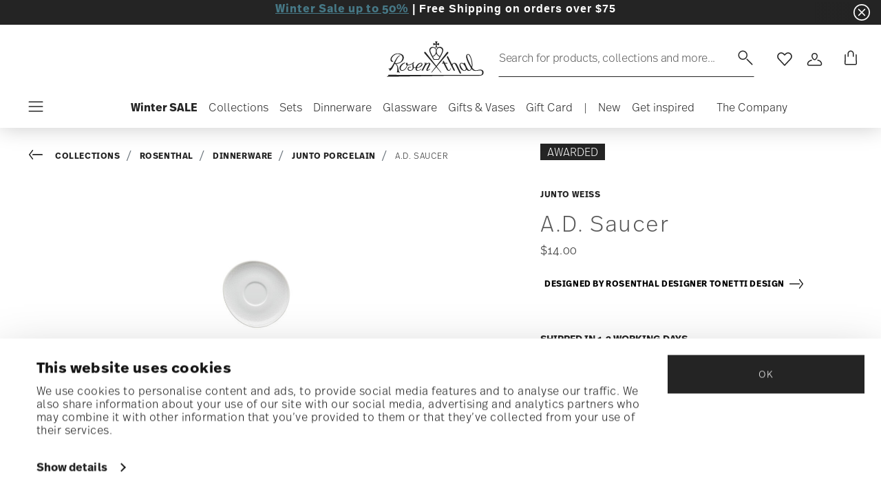

--- FILE ---
content_type: text/html;charset=UTF-8
request_url: https://www.rosenthalusa-shop.com/en-us/a.d.-saucer/10540-800001-14716.html
body_size: 37809
content:
<!DOCTYPE html>
<html lang="en">
<head>




<script>
window.embeddedChatbotConfig = {
chatbotId: "d_uyWidWach06RwOhyQQ6",
domain: "www.chatbase.co"
}
</script>
<script
src="https://www.chatbase.co/embed.min.js"
chatbotId="d_uyWidWach06RwOhyQQ6"
domain="www.chatbase.co"
defer>
</script>
<script type="text/javascript">
	(function(i, s, o, g, r, a, m) {
            	 i['TDConversionObject'] = r;
            	 i[r] = i[r] || function() {
            	 (i[r].q = i[r].q || []).push(arguments)
            	 }, i[r].l = 1 * new Date();
            	 a = s.createElement(o), m = s.getElementsByTagName(o)[0];
            	 a.async = 1;
            	 a.src = g;
            	 m.parentNode.insertBefore(a, m)
            	 })(window, document, 'script', 'https://svht.tradedoubler.com/tr_sdk.js?org=2380478', 'tdconv');
</script>
<!-- Begin eTrusted bootstrap tag -->
<script src="https://integrations.etrusted.com/applications/widget.js/v2" async defer></script>
<!-- End eTrusted bootstrap tag -->










  <script>
    window.__dl = {"head":{"event":"dataLayer_sent","pageCategory":"product-page","pageSubCategory":"rosenthal","pageLanguage":"en","pageStatus":"200"},"pageload":{"event":"view_item","ecommerce":{"currency":"USD","value":"14","items":[{"item_id":"10540-800001-14716","item_name":"espresso saucer","item_brand":"Rosenthal","item_variant":"null","item_category1":"Collections","item_category2":"Rosenthal","item_category3":"Dinnerware","item_category4":"Junto Porcelain","price":"14"}]}}};
    var dataLayer = window.__dl && window.__dl.head && [].concat(window.__dl.head);
    
    // // keep this line
var dataLayerPersonalData = {"visitorLoginState":"no_logged","visitorId":""};
for(var key in dataLayerPersonalData) {
  dataLayer[0][key] = dataLayerPersonalData[key]
};
  </script>




  <!-- Google Tag Manager -->
<script>(function(w,d,s,l,i){w[l]=w[l]||[];w[l].push({'gtm.start':
new Date().getTime(),event:'gtm.js'});var f=d.getElementsByTagName(s)[0],
j=d.createElement(s),dl=l!='dataLayer'?'&l='+l:'';j.async=true;j.src=
'https://www.googletagmanager.com/gtm.js?id='+i+dl;f.parentNode.insertBefore(j,f);
})(window,document,'script','dataLayer','GTM-TK5M7QF');</script>
<!-- End Google Tag Manager -->







<script defer type="application/javascript" data-cookieconsent="ignore">
 var recaptchaPK = '6LeU1OAgAAAAAOj6v1zsex52YqhkXrE5iM3THgZT';
</script>
<script defer src="https://www.google.com/recaptcha/api.js?render=6LeU1OAgAAAAAOj6v1zsex52YqhkXrE5iM3THgZT" />


<!--[if gt IE 9]><!-->
<script>//common/scripts.isml</script>
<script defer type="text/javascript" src="/on/demandware.static/Sites-Rosenthal_US-Site/-/en_US/v1769326058039/js/main.js"></script>

    <script defer type="text/javascript" src="/on/demandware.static/Sites-Rosenthal_US-Site/-/en_US/v1769326058039/js/productDetail.js"
        
        >
    </script>


<!--<![endif]-->


<meta charset=UTF-8>

<meta http-equiv="x-ua-compatible" content="ie=edge">

<meta name="viewport" content="width=device-width, initial-scale=1">


<title>
  Rosenthal Porcelain, A.D. Saucer, Junto Weiss
  
</title>


  <meta name="description"
    content="Order Rosenthal Junto Weiss A.D. Saucer, easily and securely online - Official Rosenthal Porcelain Online Shop." />




  
        <meta property="og:title" content="A.D. Saucer | Rosenthal US">
  

  
        <meta property="og:description" content="Rosenthal Tableware Junto A.D. Saucer">
  




  
    <link rel="canonical" href="https://www.rosenthalusa-shop.com/en-us/a.d.-saucer/10540-800001-14716.html" />
  
    <link rel="alternate" hreflang="x-default" href="https://www.rosenthalusa-shop.com/en-us/a.d.-saucer/10540-800001-14716.html" />
  
    <link rel="alternate" hreflang="en" href="https://www.rosenthalusa-shop.com/en-us/a.d.-saucer/10540-800001-14716.html" />
  



<link rel="icon" type="image/png" href="/on/demandware.static/Sites-Rosenthal_US-Site/-/default/dwf9f5b526/images/favicons/favicon-196x196.png" sizes="196x196" />
<link rel="icon" type="image/png" href="/on/demandware.static/Sites-Rosenthal_US-Site/-/default/dw83063224/images/favicons/favicon-96x96.png" sizes="96x96" />
<link rel="icon" type="image/png" href="/on/demandware.static/Sites-Rosenthal_US-Site/-/default/dwe371dd35/images/favicons/favicon-32x32.png" sizes="32x32" />
<link rel="icon" type="image/png" href="/on/demandware.static/Sites-Rosenthal_US-Site/-/default/dw37c5eb45/images/favicons/favicon-16x16.png" sizes="16x16" />
<link rel="icon" type="image/png" href="/on/demandware.static/Sites-Rosenthal_US-Site/-/default/dw63822227/images/favicons/favicon-128.png" sizes="128x128" />
<link rel="icon" type="image/png" href="/on/demandware.static/Sites-Rosenthal_US-Site/-/default/dw36205986/images/favicons/favicon-48x48.png" sizes="48x48" />
<link rel="icon" type="image/png" href="/on/demandware.static/Sites-Rosenthal_US-Site/-/default/dw5aea99ef/images/favicons/favicon-144x144.png" sizes="144x144" />

<link rel="stylesheet" href="/on/demandware.static/Sites-Rosenthal_US-Site/-/en_US/v1769326058039/css/global.css" />

  <link rel="stylesheet" href="/on/demandware.static/Sites-Rosenthal_US-Site/-/en_US/v1769326058039/css/product/detail.css"  />





<script src="https://integrations.etrusted.com/applications/widget.js/v2" async defer></script>




<script type="text/javascript">//<!--
/* <![CDATA[ (head-active_data.js) */
var dw = (window.dw || {});
dw.ac = {
    _analytics: null,
    _events: [],
    _category: "",
    _searchData: "",
    _anact: "",
    _anact_nohit_tag: "",
    _analytics_enabled: "true",
    _timeZone: "US/Eastern",
    _capture: function(configs) {
        if (Object.prototype.toString.call(configs) === "[object Array]") {
            configs.forEach(captureObject);
            return;
        }
        dw.ac._events.push(configs);
    },
	capture: function() { 
		dw.ac._capture(arguments);
		// send to CQ as well:
		if (window.CQuotient) {
			window.CQuotient.trackEventsFromAC(arguments);
		}
	},
    EV_PRD_SEARCHHIT: "searchhit",
    EV_PRD_DETAIL: "detail",
    EV_PRD_RECOMMENDATION: "recommendation",
    EV_PRD_SETPRODUCT: "setproduct",
    applyContext: function(context) {
        if (typeof context === "object" && context.hasOwnProperty("category")) {
        	dw.ac._category = context.category;
        }
        if (typeof context === "object" && context.hasOwnProperty("searchData")) {
        	dw.ac._searchData = context.searchData;
        }
    },
    setDWAnalytics: function(analytics) {
        dw.ac._analytics = analytics;
    },
    eventsIsEmpty: function() {
        return 0 == dw.ac._events.length;
    }
};
/* ]]> */
// -->
</script>
<script type="text/javascript">//<!--
/* <![CDATA[ (head-cquotient.js) */
var CQuotient = window.CQuotient = {};
CQuotient.clientId = 'bgmt-Rosenthal_US';
CQuotient.realm = 'BGMT';
CQuotient.siteId = 'Rosenthal_US';
CQuotient.instanceType = 'prd';
CQuotient.locale = 'en_US';
CQuotient.fbPixelId = '__UNKNOWN__';
CQuotient.activities = [];
CQuotient.cqcid='';
CQuotient.cquid='';
CQuotient.cqeid='';
CQuotient.cqlid='';
CQuotient.apiHost='api.cquotient.com';
/* Turn this on to test against Staging Einstein */
/* CQuotient.useTest= true; */
CQuotient.useTest = ('true' === 'false');
CQuotient.initFromCookies = function () {
	var ca = document.cookie.split(';');
	for(var i=0;i < ca.length;i++) {
	  var c = ca[i];
	  while (c.charAt(0)==' ') c = c.substring(1,c.length);
	  if (c.indexOf('cqcid=') == 0) {
		CQuotient.cqcid=c.substring('cqcid='.length,c.length);
	  } else if (c.indexOf('cquid=') == 0) {
		  var value = c.substring('cquid='.length,c.length);
		  if (value) {
		  	var split_value = value.split("|", 3);
		  	if (split_value.length > 0) {
			  CQuotient.cquid=split_value[0];
		  	}
		  	if (split_value.length > 1) {
			  CQuotient.cqeid=split_value[1];
		  	}
		  	if (split_value.length > 2) {
			  CQuotient.cqlid=split_value[2];
		  	}
		  }
	  }
	}
}
CQuotient.getCQCookieId = function () {
	if(window.CQuotient.cqcid == '')
		window.CQuotient.initFromCookies();
	return window.CQuotient.cqcid;
};
CQuotient.getCQUserId = function () {
	if(window.CQuotient.cquid == '')
		window.CQuotient.initFromCookies();
	return window.CQuotient.cquid;
};
CQuotient.getCQHashedEmail = function () {
	if(window.CQuotient.cqeid == '')
		window.CQuotient.initFromCookies();
	return window.CQuotient.cqeid;
};
CQuotient.getCQHashedLogin = function () {
	if(window.CQuotient.cqlid == '')
		window.CQuotient.initFromCookies();
	return window.CQuotient.cqlid;
};
CQuotient.trackEventsFromAC = function (/* Object or Array */ events) {
try {
	if (Object.prototype.toString.call(events) === "[object Array]") {
		events.forEach(_trackASingleCQEvent);
	} else {
		CQuotient._trackASingleCQEvent(events);
	}
} catch(err) {}
};
CQuotient._trackASingleCQEvent = function ( /* Object */ event) {
	if (event && event.id) {
		if (event.type === dw.ac.EV_PRD_DETAIL) {
			CQuotient.trackViewProduct( {id:'', alt_id: event.id, type: 'raw_sku'} );
		} // not handling the other dw.ac.* events currently
	}
};
CQuotient.trackViewProduct = function(/* Object */ cqParamData){
	var cq_params = {};
	cq_params.cookieId = CQuotient.getCQCookieId();
	cq_params.userId = CQuotient.getCQUserId();
	cq_params.emailId = CQuotient.getCQHashedEmail();
	cq_params.loginId = CQuotient.getCQHashedLogin();
	cq_params.product = cqParamData.product;
	cq_params.realm = cqParamData.realm;
	cq_params.siteId = cqParamData.siteId;
	cq_params.instanceType = cqParamData.instanceType;
	cq_params.locale = CQuotient.locale;
	
	if(CQuotient.sendActivity) {
		CQuotient.sendActivity(CQuotient.clientId, 'viewProduct', cq_params);
	} else {
		CQuotient.activities.push({activityType: 'viewProduct', parameters: cq_params});
	}
};
/* ]]> */
// -->
</script>


   <script type="application/ld+json">
       
       
           
            {"@context":"http://schema.org/","@type":"Product","name":"A.D. Saucer","description":null,"mpn":"10540-800001-14716","sku":"10540-800001-14716","gtin":"790955023413","brand":{"@type":"Brand","name":"Rosenthal"},"image":["https://www.rosenthalusa-shop.com/dw/image/v2/BGMT_PRD/on/demandware.static/-/Sites-ros-catalog-master/default/dw9eb0b78f/images/high-res/10540-800001-14716_f25.jpg?sw=1600&sh=1600"],"offers":{"@type":"Offer","priceCurrency":"USD","price":"14.00","availability":"http://schema.org/InStock"}}
       
    </script>


</head>
<body>

<!-- Google Tag Manager (noscript) -->
<noscript><iframe src="https://www.googletagmanager.com/ns.html?id=GTM-TK5M7QF"
height="0" width="0" style="display:none;visibility:hidden"></iframe></noscript>
<!-- End Google Tag Manager (noscript) -->


<div class="page" data-action="Product-Show" data-querystring="pid=10540-800001-14716">




<header class="header js-header">
  <a href="#maincontent" class="skip" aria-label="Skip to main content">Skip to main content</a>
<a href="#footercontent" class="skip" aria-label="Skip to footer content">Skip to footer content</a>

  
    <div class="header-banner slide-up d-none">
      <div class="custom-container">
        <div class="d-flex justify-content-between align-items-center">
          <div class="company-widget-container" data-url="/on/demandware.store/Sites-Rosenthal_US-Site/en_US/Rating-CompanyWidget"
            data-widjetlink="customer-reviews.html">
          </div>
          <div class="content" id="center-header-content">
            <div class="content-slot-container">
              
	 


	<div class="html-slot-container">
    
        
            <p style="margin-bottom:11px"><span style="font-size:12pt"><span style="line-height:115%"><span style="font-family:Aptos,sans-serif"><b><a href="https://www.rosenthalusa-shop.com/en-us/sale" style="color:#467886; text-decoration:underline">Winter Sale up to 50%</a>&nbsp;| Free Shipping on orders over $75</b></span></span></span></p>
        
    
</div>
 
	
            </div>
          </div>
          <div class="close-button">
            <button type="button" class="close"
              aria-label="Close banner">
              <div class="svg-wrap">
  <svg class="custom-svg">
    <use xlink:href="/on/demandware.static/Sites-Rosenthal_US-Site/-/default/dwb83b38ee/sprite/sprite.svg#sprite-close-white"></use>
  </svg>
</div>
            </button>
          </div>
        </div>
        
      </div>
    </div>
  

  <div class="custom-container">
    <nav class="navbar navbar-expand-lg navbar-light">
      <div class="header-content d-flex justify-content-start align-items-center">
        <span class="d-none d-lg-block">
          


        </span>
        <button class="navbar-toggler d-lg-none d-md-block large-burger-menu" aria-controls="sg-navbar-collapse" aria-expanded="false">
          <div class="svg-wrap">
  <svg class="custom-svg">
    <use xlink:href="/on/demandware.static/Sites-Rosenthal_US-Site/-/default/dwb83b38ee/sprite/sprite.svg#sprite-menu"></use>
  </svg>
</div>
          <span class="sr-only">Menu</span>
        </button>
      </div>

      <div class="header-content header-content-center text-center">
        <a class="navbar-brand p-0" href="/en-us/"
          title="Go to the homepage"
          aria-label="Go to the homepage">
          <img class="hidden-md-down" src="/on/demandware.static/Sites-Rosenthal_US-Site/-/default/dw818fec78/images/logo_rosenthal_lg.svg"
            alt="Rosenthal - High quality porcelain collections and design objects" width="142" height="52" />
          <img class="d-lg-none" src="/on/demandware.static/Sites-Rosenthal_US-Site/-/default/dw80fe96b3/images/logo_rosenthal_sm.svg"
            alt="Rosenthal - High quality porcelain collections and design objects" width="97" height="36" />
        </a>
      </div>

      <div class="header-content d-flex justify-content-end align-items-center">
        <div class="search d-none d-lg-block">
          <button class="btn btn-search js-popover-trigger" aria-haspopup="dialog" data-target="#search-dialog"
            data-component="search" aria-controls="search-dialog"
            aria-label="Search (keywords,etc)" aria-expanded="false">
            <span>Search for products, collections and more...</span>
            <span class="hidden-md-down lg-icon">
              <div class="svg-wrap">
  <svg class="custom-svg">
    <use xlink:href="/on/demandware.static/Sites-Rosenthal_US-Site/-/default/dwb83b38ee/sprite/sprite.svg#sprite-search"></use>
  </svg>
</div>
            </span>
            <span class="d-md-none">
              <div class="svg-wrap">
  <svg class="custom-svg">
    <use xlink:href="/on/demandware.static/Sites-Rosenthal_US-Site/-/default/dwb83b38ee/sprite/sprite.svg#sprite-search"></use>
  </svg>
</div>
            </span>
          </button>
        </div>

        <ul class="navbar-nav navbar-links flex-row justify-content-center align-items-center">
          
            <div class="search-mobile d-lg-none">
              <button class="btn js-popover-trigger" aria-haspopup="dialog" data-target="#search-dialog"
                aria-controls="search-dialog" aria-label="Open"
                data-component="search" aria-expanded="false">
                <div class="svg-wrap">
  <svg class="custom-svg">
    <use xlink:href="/on/demandware.static/Sites-Rosenthal_US-Site/-/default/dwb83b38ee/sprite/sprite.svg#sprite-search"></use>
  </svg>
</div>
              </button>
            </div>
          
          
<li class="nav-item nav-item--wishlist hidden-md-down">
  <a href="https://www.rosenthalusa-shop.com/en-us/wishlist" class="btn wishlist-link">
    <div class="svg-wrap">
  <svg class="custom-svg">
    <use xlink:href="/on/demandware.static/Sites-Rosenthal_US-Site/-/default/dwb83b38ee/sprite/sprite.svg#sprite-heart"></use>
  </svg>
</div>
    
    <span class="sr-only">Wishlist</span>
  </a>
  <span class="nav-tooltip text-xxs invisible position-absolute">wishlist</span>
</li>
          



  <li class="nav-item">
    <button class="btn btn-login js-popover-trigger" aria-haspopup="dialog" data-target="#login-dialog"
      aria-controls="login-dialog" aria-label="Open"
      data-component="login"
      aria-expanded="false">
      <div class="svg-wrap">
  <svg class="custom-svg">
    <use xlink:href="/on/demandware.static/Sites-Rosenthal_US-Site/-/default/dwb83b38ee/sprite/sprite.svg#sprite-user"></use>
  </svg>
</div>
      <span class="sr-only">
        Login
      </span>
    </button>
    <span class="nav-tooltip text-xxs invisible position-absolute ml-n2">customer account</span>
  </li>
  
          <li class="minicart nav-item" data-action-url="/on/demandware.store/Sites-Rosenthal_US-Site/en_US/Cart-MiniCartShow">
            


<div class="minicart-total">
  
  
    <a class="minicart-link minicart-btn btn" href="https://www.rosenthalusa-shop.com/en-us/cart" data-datalayer-url = "null"
      aria-label="Cart 0 Items">
      <span class="minicart-icon">
        <div class="svg-wrap">
  <svg class="custom-svg">
    <use xlink:href="/on/demandware.static/Sites-Rosenthal_US-Site/-/default/dwb83b38ee/sprite/sprite.svg#sprite-tote"></use>
  </svg>
</div>
      </span>
    </a>
  
</div>



<script data-cookieconsent="ignore">
  var currentBasketQuantities = {};
  var currentBasketUUIDs = {};
</script>

            <span
              class="nav-tooltip text-xxs invisible position-absolute ml-lg-2 mt-lg-n2">cart</span>
          </li>
        </ul>
      </div>
    </nav>
    <div class="horizontal-menu-container d-flex justify-content-between align-items-center">
      <div class="header-content justify-content-start align-items-center d-none d-lg-block burger-icon">
        <button class="navbar-toggler d-lg-block" aria-controls="sg-navbar-collapse" aria-expanded="false">
          <div class="svg-wrap">
  <svg class="custom-svg">
    <use xlink:href="/on/demandware.static/Sites-Rosenthal_US-Site/-/default/dwb83b38ee/sprite/sprite.svg#sprite-menu"></use>
  </svg>
</div>
          <span class="sr-only">Menu</span>
        </button>
      </div>
      <div class="horizontal-menu">
        




<nav class="navbar navbar-light navbar-categories py-0 col-12">
<div class="close-menu">
<div class="back back-button">
<button role="button" aria-label="Back to previous menu">
<i class="icon icon--arrow-left" aria-hidden="true"></i>
</button>
</div>
<div class="close-button">
<button role="button" aria-label="Close Menu">
<div class="svg-wrap">
  <svg class="custom-svg">
    <use xlink:href="/on/demandware.static/Sites-Rosenthal_US-Site/-/default/dwb83b38ee/sprite/sprite.svg#sprite-close"></use>
  </svg>
</div>
<span class="sr-only">Close</span>
</button>
</div>
</div>
<div class="menu-group categories-menu-group" role="navigation">
<ul role="menu" class="nav navbar-nav nav-menu"><li role="presentation" class="nav-item">






<a href="https://www.rosenthalusa-shop.com/en-us/winter-sale/"
  class="d-flex align-items-center nav-link menu-voice 
    font-weight-bold header-content ">
  

  

  <div class="menu-voice-text">
    <span class="nav-link-title">Winter SALE</span>
    
  </div>

  

</a>
</li><li role="presentation" class="nav-item dropdown">







<a href="https://www.rosenthalusa-shop.com/en-us/collections.html/" id="Collections" class="nav-link dropdown-toggle" role="button" data-toggle="dropdown"
  data-all-label="All" aria-haspopup="true" aria-expanded="false">
  <span class="nav-link-text
     ">
    Collections
  </span>
  
  <span class="arrow-icon">
    <div class="svg-wrap">
  <svg class="custom-svg">
    <use xlink:href="/on/demandware.static/Sites-Rosenthal_US-Site/-/default/dwb83b38ee/sprite/sprite.svg#sprite-arrow-right"></use>
  </svg>
</div></span>

  <div class="svg-wrap">
  <svg class="custom-svg">
    <use xlink:href="/on/demandware.static/Sites-Rosenthal_US-Site/-/default/dwb83b38ee/sprite/sprite.svg#sprite-chevron-right"></use>
  </svg>
</div>
</a>
<div class="dropdown-menu sub-nav d-flex flex-column align-items-center">
  <div class="button-carousel py-2">
    <div class="button-carousel"></div>
  </div>

  <div class="sub-nav-groups">
    <ul role="menu" aria-hidden="true" class="dropdown-menu-list first-links-group sub-nav-group"><li role="presentation" class="nav-item">






<a href="https://www.rosenthalusa-shop.com/en-us/rosenthal-brandpage.html/"
  class="d-flex align-items-center nav-link menu-voice 
    font-weight-bold header-content ">
  

  

  <div class="menu-voice-text">
    <span class="nav-link-title">Rosenthal</span>
    
  </div>

  

</a>
</li><li role="presentation" class="nav-item">






<a href="https://www.rosenthalusa-shop.com/en-us/rosenthal-brandpage.html/"
  class="d-flex align-items-center nav-link menu-voice 
    font-weight-bold header-content ml-3">
  

  

  <div class="menu-voice-text">
    <span class="nav-link-title">By range</span>
    
  </div>

  

</a>
</li><li role="presentation" class="nav-item">






<a href="https://www.rosenthalusa-shop.com/en-us/rosenthal-dinnerware.html/"
  class="d-flex align-items-center nav-link menu-voice 
      ml-3">
  

  

  <div class="menu-voice-text">
    <span class="nav-link-title">Dinnerware</span>
    
  </div>

  

</a>
</li><li role="presentation" class="nav-item">






<a href="https://www.rosenthalusa-shop.com/en-us/rosenthal-stemware.html/"
  class="d-flex align-items-center nav-link menu-voice 
      ml-3">
  

  

  <div class="menu-voice-text">
    <span class="nav-link-title">Stemware </span>
    
  </div>

  

</a>
</li><li role="presentation" class="nav-item">






<a href="https://www.rosenthalusa-shop.com/en-us/rosenthal-giftware.html/"
  class="d-flex align-items-center nav-link menu-voice 
      ml-3">
  

  

  <div class="menu-voice-text">
    <span class="nav-link-title">Giftware</span>
    
  </div>

  

</a>
</li><li role="presentation" class="nav-item">






<a href="https://www.rosenthalusa-shop.com/en-us/rosenthal-brandpage.html"
  class="d-flex align-items-center nav-link menu-voice 
    font-weight-bold header-content ml-3">
  

  

  <div class="menu-voice-text">
    <span class="nav-link-title">By collection</span>
    
  </div>

  

</a>
</li><li role="presentation" class="nav-item">






<a href="https://www.rosenthalusa-shop.com/en-us/collections/rosenthal/rosenthal-studio-line/"
  class="d-flex align-items-center nav-link menu-voice 
      ml-3">
  

  

  <div class="menu-voice-text">
    <span class="nav-link-title">Rosenthal Studio-line </span>
    
  </div>

  

</a>
</li><li role="presentation" class="nav-item">






<a href="https://www.rosenthalusa-shop.com/en-us/collections/rosenthal/dinnerware/tac-02-white/"
  class="d-flex align-items-center nav-link menu-voice 
      ml-3">
  

  

  <div class="menu-voice-text">
    <span class="nav-link-title">TAC white</span>
    
  </div>

  

</a>
</li><li role="presentation" class="nav-item">






<a href="https://www.rosenthalusa-shop.com/en-us/collections/rosenthal/dinnerware/brillance-fleurs-sauvages/"
  class="d-flex align-items-center nav-link menu-voice 
      ml-3">
  

  

  <div class="menu-voice-text">
    <span class="nav-link-title">Brillance Fleurs Sauvages</span>
    
  </div>

  

</a>
</li><li role="presentation" class="nav-item">






<a href="https://www.rosenthalusa-shop.com/en-us/collections/rosenthal/dinnerware/maria-white/"
  class="d-flex align-items-center nav-link menu-voice 
      ml-3">
  

  

  <div class="menu-voice-text">
    <span class="nav-link-title">Maria White</span>
    
  </div>

  

</a>
</li><li role="presentation" class="nav-item">






<a href="https://www.rosenthalusa-shop.com/en-us/collections/rosenthal/dinnerware/junto-porcelain/"
  class="d-flex align-items-center nav-link menu-voice 
      ml-3">
  

  

  <div class="menu-voice-text">
    <span class="nav-link-title">Junto Porcelain</span>
    
  </div>

  

</a>
</li><li role="presentation" class="nav-item">






<a href="https://www.rosenthalusa-shop.com/en-us/collections/rosenthal/dinnerware/sonetto/"
  class="d-flex align-items-center nav-link menu-voice 
      ml-3">
  

  

  <div class="menu-voice-text">
    <span class="nav-link-title">Sonetto</span>
    
  </div>

  

</a>
</li><li role="presentation" class="nav-item">






<a href="https://www.rosenthalusa-shop.com/en-us/collections/rosenthal/stemware/divino/"
  class="d-flex align-items-center nav-link menu-voice 
      ml-3">
  

  

  <div class="menu-voice-text">
    <span class="nav-link-title">diVino</span>
    
  </div>

  

</a>
</li><li role="presentation" class="nav-item">






<a href="https://www.rosenthalusa-shop.com/en-us/collections/rosenthal/giftware/bag-vase/"
  class="d-flex align-items-center nav-link menu-voice 
      ml-3">
  

  

  <div class="menu-voice-text">
    <span class="nav-link-title">Bag Vase</span>
    
  </div>

  

</a>
</li><li role="presentation" class="nav-item">






<a href="https://www.rosenthalusa-shop.com/en-us/rosenthal-brandpage.html"
  class="d-flex align-items-center nav-link menu-voice 
    font-weight-bold header-content ml-3">
  

  

  <div class="menu-voice-text">
    <span class="nav-link-title">discover all</span>
    
  </div>

  

</a>
</li></ul>
    <ul role="menu" aria-hidden="true" class="dropdown-menu-list second-links-group"><li role="presentation" class="nav-item">






<a href="https://www.rosenthalusa-shop.com/en-us/versace-brandpage.html/"
  class="d-flex align-items-center nav-link menu-voice 
    font-weight-bold header-content ">
  

  

  <div class="menu-voice-text">
    <span class="nav-link-title">Rosenthal meets Versace</span>
    
  </div>

  

</a>
</li><li role="presentation" class="nav-item">






<a href="https://www.rosenthalusa-shop.com/en-us/versace-brandpage.html/"
  class="d-flex align-items-center nav-link menu-voice 
    font-weight-bold header-content ml-3">
  

  

  <div class="menu-voice-text">
    <span class="nav-link-title">By range</span>
    
  </div>

  

</a>
</li><li role="presentation" class="nav-item">






<a href="https://www.rosenthalusa-shop.com/en-us/versace-dinnerware.html/"
  class="d-flex align-items-center nav-link menu-voice 
      ml-3">
  

  

  <div class="menu-voice-text">
    <span class="nav-link-title">Dinnerware</span>
    
  </div>

  

</a>
</li><li role="presentation" class="nav-item">






<a href="https://www.rosenthalusa-shop.com/en-us/versace-stemware.html/"
  class="d-flex align-items-center nav-link menu-voice 
      ml-3">
  

  

  <div class="menu-voice-text">
    <span class="nav-link-title">Stemware</span>
    
  </div>

  

</a>
</li><li role="presentation" class="nav-item">






<a href="https://www.rosenthalusa-shop.com/en-us/versace-giftware.html/"
  class="d-flex align-items-center nav-link menu-voice 
      ml-3">
  

  

  <div class="menu-voice-text">
    <span class="nav-link-title">Giftware</span>
    
  </div>

  

</a>
</li><li role="presentation" class="nav-item">






<a href="https://www.rosenthalusa-shop.com/en-us/versace-flatware.html/"
  class="d-flex align-items-center nav-link menu-voice 
      ml-3">
  

  

  <div class="menu-voice-text">
    <span class="nav-link-title">Flatware</span>
    
  </div>

  

</a>
</li><li role="presentation" class="nav-item">






<a href="https://www.rosenthalusa-shop.com/en-us/collections/versace/christmas/"
  class="d-flex align-items-center nav-link menu-voice 
      ml-3">
  

  

  <div class="menu-voice-text">
    <span class="nav-link-title">Christmas </span>
    
  </div>

  

</a>
</li><li role="presentation" class="nav-item">






<a href="https://www.rosenthalusa-shop.com/en-us/versace-brandpage.html"
  class="d-flex align-items-center nav-link menu-voice 
    font-weight-bold header-content ml-3">
  

  

  <div class="menu-voice-text">
    <span class="nav-link-title">By collection</span>
    
  </div>

  

</a>
</li><li role="presentation" class="nav-item">






<a href="https://www.rosenthalusa-shop.com/en-us/collections/versace/dinnerware/butterfly-garden/"
  class="d-flex align-items-center nav-link menu-voice 
      ml-3">
  

  

  <div class="menu-voice-text">
    <span class="nav-link-title">Butterfly Garden</span>
    
  </div>

  

</a>
</li><li role="presentation" class="nav-item">






<a href="https://www.rosenthalusa-shop.com/en-us/collections/versace/dinnerware/medusa-red/"
  class="d-flex align-items-center nav-link menu-voice 
      ml-3">
  

  

  <div class="menu-voice-text">
    <span class="nav-link-title">Medusa Red</span>
    
  </div>

  

</a>
</li><li role="presentation" class="nav-item">






<a href="https://www.rosenthalusa-shop.com/en-us/collections/versace/dinnerware/la-mer/"
  class="d-flex align-items-center nav-link menu-voice 
      ml-3">
  

  

  <div class="menu-voice-text">
    <span class="nav-link-title">La Mer</span>
    
  </div>

  

</a>
</li><li role="presentation" class="nav-item">






<a href="https://www.rosenthalusa-shop.com/en-us/collections/versace/dinnerware/barocco-mosaic-/"
  class="d-flex align-items-center nav-link menu-voice 
      ml-3">
  

  

  <div class="menu-voice-text">
    <span class="nav-link-title">Barocco Mosaic</span>
    
  </div>

  

</a>
</li><li role="presentation" class="nav-item">






<a href="https://www.rosenthalusa-shop.com/en-us/collections/versace/dinnerware/i-love-baroque/"
  class="d-flex align-items-center nav-link menu-voice 
      ml-3">
  

  

  <div class="menu-voice-text">
    <span class="nav-link-title">I love Baroque</span>
    
  </div>

  

</a>
</li><li role="presentation" class="nav-item">






<a href="https://www.rosenthalusa-shop.com/en-us/collections/versace/dinnerware/prestige-gala/"
  class="d-flex align-items-center nav-link menu-voice 
      ml-3">
  

  

  <div class="menu-voice-text">
    <span class="nav-link-title">Prestige Gala</span>
    
  </div>

  

</a>
</li><li role="presentation" class="nav-item">






<a href="https://www.rosenthalusa-shop.com/en-us/versace-brandpage.html"
  class="d-flex align-items-center nav-link menu-voice 
    font-weight-bold header-content ml-3">
  

  

  <div class="menu-voice-text">
    <span class="nav-link-title">discover all</span>
    
  </div>

  

</a>
</li></ul>
    <ul role="menu" aria-hidden="true" class="dropdown-menu-list third-links-group"><li role="presentation" class="nav-item">






<a href="https://www.rosenthalusa-shop.com/en-us/swarovski-brandpage.html/"
  class="d-flex align-items-center nav-link menu-voice 
    font-weight-bold header-content ">
  

  

  <div class="menu-voice-text">
    <span class="nav-link-title">Swarovski x Rosenthal</span>
    
  </div>

  

</a>
</li><li role="presentation" class="nav-item">






<a href="https://www.rosenthalusa-shop.com/en-us/collections/swarovski/dinnerware/"
  class="d-flex align-items-center nav-link menu-voice 
      ml-3">
  

  

  <div class="menu-voice-text">
    <span class="nav-link-title">Dinnerware</span>
    
  </div>

  

</a>
</li><li role="presentation" class="nav-item">






<a href="https://www.rosenthalusa-shop.com/en-us/collections/swarovski/giftware/"
  class="d-flex align-items-center nav-link menu-voice 
      ml-3">
  

  

  <div class="menu-voice-text">
    <span class="nav-link-title">Giftware</span>
    
  </div>

  

</a>
</li><div class="experience-component experience-component_menu_separator">



<span class="separator"> </span>
</div><div class="experience-component experience-component_menu_separator">



<span class="separator"> </span>
</div><li role="presentation" class="nav-item">






<a href="https://www.rosenthalusa-shop.com/en-us/thomas-brandpage.html/"
  class="d-flex align-items-center nav-link menu-voice 
    font-weight-bold header-content ">
  

  

  <div class="menu-voice-text">
    <span class="nav-link-title">Thomas</span>
    
  </div>

  

</a>
</li><li role="presentation" class="nav-item">






<a href="https://www.rosenthalusa-shop.com/en-us/collections/thomas/dinnerware/loft-white/"
  class="d-flex align-items-center nav-link menu-voice 
      ml-3">
  

  

  <div class="menu-voice-text">
    <span class="nav-link-title">Loft White</span>
    
  </div>

  

</a>
</li><li role="presentation" class="nav-item">






<a href="https://www.rosenthalusa-shop.com/en-us/collections/thomas/dinnerware/medaillon/"
  class="d-flex align-items-center nav-link menu-voice 
      ml-3">
  

  

  <div class="menu-voice-text">
    <span class="nav-link-title">Medaillon</span>
    
  </div>

  

</a>
</li><li role="presentation" class="nav-item">






<a href="https://www.rosenthalusa-shop.com/en-us/collections/thomas/dinnerware/nature/"
  class="d-flex align-items-center nav-link menu-voice 
      ml-3">
  

  

  <div class="menu-voice-text">
    <span class="nav-link-title">Nature</span>
    
  </div>

  

</a>
</li><li role="presentation" class="nav-item">






<a href="https://www.rosenthalusa-shop.com/en-us/collections/thomas/dinnerware/thomas-clay/"
  class="d-flex align-items-center nav-link menu-voice 
      ml-3">
  

  

  <div class="menu-voice-text">
    <span class="nav-link-title">Clay</span>
    
  </div>

  

</a>
</li><li role="presentation" class="nav-item">






<a href="https://www.rosenthalusa-shop.com/en-us/thomas-dinnerware.html/"
  class="d-flex align-items-center nav-link menu-voice 
    font-weight-bold header-content ml-3">
  

  

  <div class="menu-voice-text">
    <span class="nav-link-title">discover all</span>
    
  </div>

  

</a>
</li><div class="experience-component experience-component_menu_separator">



<span class="separator"> </span>
</div><div class="experience-component experience-component_menu_separator">



<span class="separator"> </span>
</div><li role="presentation" class="nav-item">






<a href="https://www.rosenthalusa-shop.com/en-us/ichendorf-brandpage.html/"
  class="d-flex align-items-center nav-link menu-voice 
    font-weight-bold header-content ">
  

  

  <div class="menu-voice-text">
    <span class="nav-link-title">Ichendorf</span>
    
  </div>

  

</a>
</li><li role="presentation" class="nav-item">






<a href="https://www.rosenthalusa-shop.com/en-us/collections/ichendorf/glassware/"
  class="d-flex align-items-center nav-link menu-voice 
      ml-3">
  

  

  <div class="menu-voice-text">
    <span class="nav-link-title">Glassware</span>
    
  </div>

  

</a>
</li></ul>

  
    <div class="big-container d-flex justify-content-center">
      <div class="image-container d-flex flex-column align-items-start">
        
          <a class="right-link d-flex align-items-center invisible" tabindex="0">
            <p>Invisible</p>
            <div class="svg-wrap">
  <svg class="custom-svg">
    <use xlink:href="/on/demandware.static/Sites-Rosenthal_US-Site/-/default/dwb83b38ee/sprite/sprite.svg#sprite-arrow-right"></use>
  </svg>
</div>
          </a>
        
        <div class="card border-0" tabindex="0">
          <a href="https://www.rosenthalusa-shop.com/en-us/collections/rosenthal/dinnerware/brillance-grand-air/" class="right-link d-flex align-items-center p-0" tabindex="0">
            <script>
window.lazySizesConfig = window.lazySizesConfig || {};
window.lazySizesConfig.customMedia = {
    '--xs': '(max-width: 320px)',
    '--sm': '(max-width: 768px)',
    '--md': '(min-width: 544px)',
    '--lg': '(min-width: 769px)',
    '--xl': '(min-width: 992px)'
};
</script>

<picture 
  >


    <source data-srcset="https://www.rosenthalusa-shop.com/dw/image/v2/BGMT_PRD/on/demandware.static/-/Library-Sites-ros-us-library-shared/default/dw82ba72b4/RT%20Homepage/2502_itsgreen/GrandAir_864x648_2.jpg?sw=768&amp;sfrm=jpg" media="(max-width: 768px)" />


  <img class="lazyload image-tag " data-src="https://www.rosenthalusa-shop.com/on/demandware.static/-/Library-Sites-ros-us-library-shared/default/dw82ba72b4/RT%20Homepage/2502_itsgreen/GrandAir_864x648_2.jpg"
    style="object-position:50% 50%" loading="eager"
    fetchpriority="high"
  
  
    title="Rosenthal Brillance Grand Air"
  
  
  
  />
</picture>

          </a>
          <div class="card-body" tabindex="0">
            <a href="https://www.rosenthalusa-shop.com/en-us/collections/rosenthal/dinnerware/brillance-grand-air/" class="right-link d-flex align-items-center title-caption p-0" tabindex="0">
              
                <p class="font-weight-bold m-0">Rosenthal Brillance Grand Air</p>
              
            </a>
            <a href="https://www.rosenthalusa-shop.com/en-us/collections/rosenthal/dinnerware/brillance-grand-air/" class="right-link d-flex align-items-center title-caption p-0" tabindex="0">
              
                <p class="m-0">Welcome spring with this floral decor!</p>
              
            </a>
            
              <a href="https://www.rosenthalusa-shop.com/en-us/collections/rosenthal/dinnerware/brillance-grand-air/" class="right-link last-link d-flex align-items-center" tabindex="0">
                
              </a>
            
          </div>
        </div>
      </div>
    </div>
  
   </div>
</div>
</li><li role="presentation" class="nav-item">






<a href="https://www.rosenthalusa-shop.com/en-us/dinnerware/dinnerware-by-product/dinnerware-sets/"
  class="d-flex align-items-center nav-link menu-voice 
      ">
  

  

  <div class="menu-voice-text">
    <span class="nav-link-title">Sets</span>
    
  </div>

  

</a>
</li><li role="presentation" class="nav-item dropdown">







<a href="https://www.rosenthalusa-shop.com/en-us/dinnerware.html/" id="Dinnerware" class="nav-link dropdown-toggle" role="button" data-toggle="dropdown"
  data-all-label="All" aria-haspopup="true" aria-expanded="false">
  <span class="nav-link-text
     ">
    Dinnerware
  </span>
  
  <span class="arrow-icon">
    <div class="svg-wrap">
  <svg class="custom-svg">
    <use xlink:href="/on/demandware.static/Sites-Rosenthal_US-Site/-/default/dwb83b38ee/sprite/sprite.svg#sprite-arrow-right"></use>
  </svg>
</div></span>

  <div class="svg-wrap">
  <svg class="custom-svg">
    <use xlink:href="/on/demandware.static/Sites-Rosenthal_US-Site/-/default/dwb83b38ee/sprite/sprite.svg#sprite-chevron-right"></use>
  </svg>
</div>
</a>
<div class="dropdown-menu sub-nav d-flex flex-column align-items-center">
  <div class="button-carousel py-2">
    <div class="button-carousel"></div>
  </div>

  <div class="sub-nav-groups">
    <ul role="menu" aria-hidden="true" class="dropdown-menu-list first-links-group sub-nav-group"><li role="presentation" class="nav-item">






<a href="https://www.rosenthalusa-shop.com/en-us/dinnerware-by-product.html/"
  class="d-flex align-items-center nav-link menu-voice 
    font-weight-bold header-content ">
  

  

  <div class="menu-voice-text">
    <span class="nav-link-title">Dinnerware by Product</span>
    
  </div>

  

</a>
</li><li role="presentation" class="nav-item">






<a href="https://www.rosenthalusa-shop.com/en-us/dinnerware/dinnerware-by-product/plates/"
  class="d-flex align-items-center nav-link menu-voice 
      ">
  

  

  <div class="menu-voice-text">
    <span class="nav-link-title">Plates </span>
    
  </div>

  

</a>
</li><li role="presentation" class="nav-item">






<a href="https://www.rosenthalusa-shop.com/en-us/dinnerware/dinnerware-by-product/dinnerware-sets/"
  class="d-flex align-items-center nav-link menu-voice 
      ">
  

  

  <div class="menu-voice-text">
    <span class="nav-link-title">Dinnerware sets </span>
    
  </div>

  

</a>
</li><li role="presentation" class="nav-item">






<a href="https://www.rosenthalusa-shop.com/en-us/dinnerware/dinnerware-by-product/coffee-and-tea/"
  class="d-flex align-items-center nav-link menu-voice 
      ">
  

  

  <div class="menu-voice-text">
    <span class="nav-link-title">Coffee &amp; tea </span>
    
  </div>

  

</a>
</li><li role="presentation" class="nav-item">






<a href="https://www.rosenthalusa-shop.com/en-us/dinnerware/dinnerware-by-product/bowls-and-cups/"
  class="d-flex align-items-center nav-link menu-voice 
      ">
  

  

  <div class="menu-voice-text">
    <span class="nav-link-title">Bowls &amp; cups </span>
    
  </div>

  

</a>
</li><li role="presentation" class="nav-item">






<a href="https://www.rosenthalusa-shop.com/en-us/dinnerware-by-product.html/"
  class="d-flex align-items-center nav-link menu-voice 
    font-weight-bold header-content ">
  

  

  <div class="menu-voice-text">
    <span class="nav-link-title">discover all</span>
    
  </div>

  

</a>
</li><div class="experience-component experience-component_menu_separator">



<span class="separator"> </span>
</div><li role="presentation" class="nav-item">






<a href="https://www.rosenthalusa-shop.com/en-us/dinnerware-by-category.html/"
  class="d-flex align-items-center nav-link menu-voice 
    font-weight-bold header-content ">
  

  

  <div class="menu-voice-text">
    <span class="nav-link-title">Dinnerware by Category</span>
    
  </div>

  

</a>
</li><li role="presentation" class="nav-item">






<a href="https://www.rosenthalusa-shop.com/en-us/dinnerware/dinnerware-by-category/luxurious-and-glamorous-dinnerware/"
  class="d-flex align-items-center nav-link menu-voice 
      ">
  

  

  <div class="menu-voice-text">
    <span class="nav-link-title">Luxurious &amp; glamorous</span>
    
  </div>

  

</a>
</li><li role="presentation" class="nav-item">






<a href="https://www.rosenthalusa-shop.com/en-us/dinnerware/dinnerware-by-category/formal-and-elegant-dinnerware/"
  class="d-flex align-items-center nav-link menu-voice 
      ">
  

  

  <div class="menu-voice-text">
    <span class="nav-link-title">Formal &amp; elegant</span>
    
  </div>

  

</a>
</li><li role="presentation" class="nav-item">






<a href="https://www.rosenthalusa-shop.com/en-us/dinnerware/dinnerware-by-category/modern-dinnerware/"
  class="d-flex align-items-center nav-link menu-voice 
      ">
  

  

  <div class="menu-voice-text">
    <span class="nav-link-title">Modern</span>
    
  </div>

  

</a>
</li><li role="presentation" class="nav-item">






<a href="https://www.rosenthalusa-shop.com/en-us/dinnerware/dinnerware-by-category/floral-and-romantic-dinnerware/"
  class="d-flex align-items-center nav-link menu-voice 
      ">
  

  

  <div class="menu-voice-text">
    <span class="nav-link-title">Floral &amp; romantic</span>
    
  </div>

  

</a>
</li><li role="presentation" class="nav-item">






<a href="https://www.rosenthalusa-shop.com/en-us/dinnerware-by-category.html/"
  class="d-flex align-items-center nav-link menu-voice 
    font-weight-bold header-content ">
  

  

  <div class="menu-voice-text">
    <span class="nav-link-title">discover all</span>
    
  </div>

  

</a>
</li></ul>
    <ul role="menu" aria-hidden="true" class="dropdown-menu-list second-links-group"><li role="presentation" class="nav-item">






<a href="https://www.rosenthalusa-shop.com/en-us/collections.html"
  class="d-flex align-items-center nav-link menu-voice 
    font-weight-bold header-content ">
  

  

  <div class="menu-voice-text">
    <span class="nav-link-title">Dinnerware by Brand</span>
    
  </div>

  

</a>
</li><li role="presentation" class="nav-item">






<a href="https://www.rosenthalusa-shop.com/en-us/rosenthal-dinnerware.html/"
  class="d-flex align-items-center nav-link menu-voice 
      ">
  

  

  <div class="menu-voice-text">
    <span class="nav-link-title">Rosenthal</span>
    
  </div>

  

</a>
</li><li role="presentation" class="nav-item">






<a href="https://www.rosenthalusa-shop.com/en-us/versace-dinnerware.html/"
  class="d-flex align-items-center nav-link menu-voice 
      ">
  

  

  <div class="menu-voice-text">
    <span class="nav-link-title">Rosenthal meets Versace</span>
    
  </div>

  

</a>
</li><li role="presentation" class="nav-item">






<a href="https://www.rosenthalusa-shop.com/en-us/collections/swarovski/dinnerware/"
  class="d-flex align-items-center nav-link menu-voice 
      ">
  

  

  <div class="menu-voice-text">
    <span class="nav-link-title">Swarovski x Rosenthal</span>
    
  </div>

  

</a>
</li><li role="presentation" class="nav-item">






<a href="https://www.rosenthalusa-shop.com/en-us/thomas-dinnerware.html/"
  class="d-flex align-items-center nav-link menu-voice 
      ">
  

  

  <div class="menu-voice-text">
    <span class="nav-link-title">Thomas</span>
    
  </div>

  

</a>
</li><div class="experience-component experience-component_menu_separator">



<span class="separator"> </span>
</div><div class="experience-component experience-component_menu_separator">



<span class="separator"> </span>
</div><div class="experience-component experience-component_menu_separator">



<span class="separator"> </span>
</div><div class="experience-component experience-component_menu_separator">



<span class="separator"> </span>
</div><li role="presentation" class="nav-item">






<a href="https://www.rosenthalusa-shop.com/en-us/dinnerware-by-colors.html/"
  class="d-flex align-items-center nav-link menu-voice 
    font-weight-bold header-content ">
  

  

  <div class="menu-voice-text">
    <span class="nav-link-title">Dinnerware by Color</span>
    
  </div>

  

</a>
</li><li role="presentation" class="nav-item">






<a href="https://www.rosenthalusa-shop.com/en-us/dinnerware/dinnerware-by-color/white-dinnerware/"
  class="d-flex align-items-center nav-link menu-voice 
      ">
  

  

  <div class="menu-voice-text">
    <span class="nav-link-title">White</span>
    
  </div>

  

</a>
</li><li role="presentation" class="nav-item">






<a href="https://www.rosenthalusa-shop.com/en-us/dinnerware/dinnerware-by-color/gold-dinnerware/"
  class="d-flex align-items-center nav-link menu-voice 
      ">
  

  

  <div class="menu-voice-text">
    <span class="nav-link-title">Gold</span>
    
  </div>

  

</a>
</li><li role="presentation" class="nav-item">






<a href="https://www.rosenthalusa-shop.com/en-us/dinnerware/dinnerware-by-color/green-dinnerware/"
  class="d-flex align-items-center nav-link menu-voice 
      ">
  

  

  <div class="menu-voice-text">
    <span class="nav-link-title">Green</span>
    
  </div>

  

</a>
</li><li role="presentation" class="nav-item">






<a href="https://www.rosenthalusa-shop.com/en-us/dinnerware/dinnerware-by-color/yellow-dinnerware/"
  class="d-flex align-items-center nav-link menu-voice 
      ">
  

  

  <div class="menu-voice-text">
    <span class="nav-link-title">Yellow</span>
    
  </div>

  

</a>
</li><li role="presentation" class="nav-item">






<a href="https://www.rosenthalusa-shop.com/en-us/dinnerware-by-colors.html/"
  class="d-flex align-items-center nav-link menu-voice 
    font-weight-bold header-content ">
  

  

  <div class="menu-voice-text">
    <span class="nav-link-title">discover all</span>
    
  </div>

  

</a>
</li></ul>
    <ul role="menu" aria-hidden="true" class="dropdown-menu-list third-links-group"><li role="presentation" class="nav-item">






<a href="https://www.rosenthalusa-shop.com/en-us/dinnerware/dinnerware-by-material/"
  class="d-flex align-items-center nav-link menu-voice 
    font-weight-bold header-content ">
  

  

  <div class="menu-voice-text">
    <span class="nav-link-title">Dinnerware by Material </span>
    
  </div>

  

</a>
</li><li role="presentation" class="nav-item">






<a href="https://www.rosenthalusa-shop.com/en-us/dinnerware/dinnerware-by-material/porcelain-dinnerware/"
  class="d-flex align-items-center nav-link menu-voice 
      ">
  

  

  <div class="menu-voice-text">
    <span class="nav-link-title">Porcelain</span>
    
  </div>

  

</a>
</li><li role="presentation" class="nav-item">






<a href="https://www.rosenthalusa-shop.com/en-us/dinnerware/dinnerware-by-material/bone-china-dinnerware/"
  class="d-flex align-items-center nav-link menu-voice 
      ">
  

  

  <div class="menu-voice-text">
    <span class="nav-link-title">Bone China</span>
    
  </div>

  

</a>
</li><li role="presentation" class="nav-item">






<a href="https://www.rosenthalusa-shop.com/en-us/dinnerware/dinnerware-by-material/stoneware-dinnerware/"
  class="d-flex align-items-center nav-link menu-voice 
      ">
  

  

  <div class="menu-voice-text">
    <span class="nav-link-title">Stoneware</span>
    
  </div>

  

</a>
</li></ul>

  
    <div class="big-container d-flex justify-content-center">
      <div class="image-container d-flex flex-column align-items-start">
        
          <a class="right-link d-flex align-items-center invisible" tabindex="0">
            <p>Invisible</p>
            <div class="svg-wrap">
  <svg class="custom-svg">
    <use xlink:href="/on/demandware.static/Sites-Rosenthal_US-Site/-/default/dwb83b38ee/sprite/sprite.svg#sprite-arrow-right"></use>
  </svg>
</div>
          </a>
        
        <div class="card border-0" tabindex="0">
          <a href="https://www.rosenthalusa-shop.com/en-us/collections/rosenthal/dinnerware/kumi/" class="right-link d-flex align-items-center p-0" tabindex="0">
            <script>
window.lazySizesConfig = window.lazySizesConfig || {};
window.lazySizesConfig.customMedia = {
    '--xs': '(max-width: 320px)',
    '--sm': '(max-width: 768px)',
    '--md': '(min-width: 544px)',
    '--lg': '(min-width: 769px)',
    '--xl': '(min-width: 992px)'
};
</script>

<picture 
  >


    <source data-srcset="https://www.rosenthalusa-shop.com/on/demandware.static/-/Library-Sites-ros-us-library-shared/default/dw3b9d67d1/RT%20Homepage/2502_itsgreen/Kumi_mint.jpeg" media="(max-width: 768px)" />


  <img class="lazyload image-tag " data-src="https://www.rosenthalusa-shop.com/on/demandware.static/-/Library-Sites-ros-us-library-shared/default/dw3b9d67d1/RT%20Homepage/2502_itsgreen/Kumi_mint.jpeg"
    style="object-position:50% 50%" loading="eager"
    fetchpriority="high"
  
  
    title="Now available"
  
  
  
  />
</picture>

          </a>
          <div class="card-body" tabindex="0">
            <a href="https://www.rosenthalusa-shop.com/en-us/collections/rosenthal/dinnerware/kumi/" class="right-link d-flex align-items-center title-caption p-0" tabindex="0">
              
                <p class="font-weight-bold m-0">Now available</p>
              
            </a>
            <a href="https://www.rosenthalusa-shop.com/en-us/collections/rosenthal/dinnerware/kumi/" class="right-link d-flex align-items-center title-caption p-0" tabindex="0">
              
                <p class="m-0">Discover the new Kumi Mint!</p>
              
            </a>
            
              <a href="https://www.rosenthalusa-shop.com/en-us/collections/rosenthal/dinnerware/kumi/" class="right-link last-link d-flex align-items-center" tabindex="0">
                
                  <p class="m-0">Shop now
                    <div class="svg-wrap">
  <svg class="custom-svg">
    <use xlink:href="/on/demandware.static/Sites-Rosenthal_US-Site/-/default/dwb83b38ee/sprite/sprite.svg#sprite-arrow-right"></use>
  </svg>
</div>
                  </p>
                
              </a>
            
          </div>
        </div>
      </div>
    </div>
  
   </div>
</div>
</li><li role="presentation" class="nav-item dropdown">







<a href="https://www.rosenthalusa-shop.com/en-us/glassware/" id="Glassware" class="nav-link dropdown-toggle" role="button" data-toggle="dropdown"
  data-all-label="All" aria-haspopup="true" aria-expanded="false">
  <span class="nav-link-text
     ">
    Glassware
  </span>
  
  <span class="arrow-icon">
    <div class="svg-wrap">
  <svg class="custom-svg">
    <use xlink:href="/on/demandware.static/Sites-Rosenthal_US-Site/-/default/dwb83b38ee/sprite/sprite.svg#sprite-arrow-right"></use>
  </svg>
</div></span>

  <div class="svg-wrap">
  <svg class="custom-svg">
    <use xlink:href="/on/demandware.static/Sites-Rosenthal_US-Site/-/default/dwb83b38ee/sprite/sprite.svg#sprite-chevron-right"></use>
  </svg>
</div>
</a>
<div class="dropdown-menu sub-nav d-flex flex-column align-items-center">
  <div class="button-carousel py-2">
    <div class="button-carousel"></div>
  </div>

  <div class="sub-nav-groups">
    <ul role="menu" aria-hidden="true" class="dropdown-menu-list first-links-group sub-nav-group"><li role="presentation" class="nav-item">






<a href="https://www.rosenthalusa-shop.com/en-us/glassware/glasses/"
  class="d-flex align-items-center nav-link menu-voice 
    font-weight-bold header-content ">
  

  

  <div class="menu-voice-text">
    <span class="nav-link-title">Glasses </span>
    
  </div>

  

</a>
</li><li role="presentation" class="nav-item">






<a href="https://www.rosenthalusa-shop.com/en-us/glassware/glasses/beer-glasses/"
  class="d-flex align-items-center nav-link menu-voice 
      ">
  

  

  <div class="menu-voice-text">
    <span class="nav-link-title">Beer glasses</span>
    
  </div>

  

</a>
</li><li role="presentation" class="nav-item">






<a href="https://www.rosenthalusa-shop.com/en-us/glassware/glasses/brandy-glasses/"
  class="d-flex align-items-center nav-link menu-voice 
      ">
  

  

  <div class="menu-voice-text">
    <span class="nav-link-title">Brandy glasses </span>
    
  </div>

  

</a>
</li><li role="presentation" class="nav-item">






<a href="https://www.rosenthalusa-shop.com/en-us/glassware/glasses/cocktail-glasses/"
  class="d-flex align-items-center nav-link menu-voice 
      ">
  

  

  <div class="menu-voice-text">
    <span class="nav-link-title">Cocktail glasses </span>
    
  </div>

  

</a>
</li><li role="presentation" class="nav-item">






<a href="https://www.rosenthalusa-shop.com/en-us/glassware/glasses/grappa-glasses/"
  class="d-flex align-items-center nav-link menu-voice 
      ">
  

  

  <div class="menu-voice-text">
    <span class="nav-link-title">Grappa glasses </span>
    
  </div>

  

</a>
</li><li role="presentation" class="nav-item">






<a href="https://www.rosenthalusa-shop.com/en-us/glassware/glasses/tumblers/"
  class="d-flex align-items-center nav-link menu-voice 
      ">
  

  

  <div class="menu-voice-text">
    <span class="nav-link-title">Tumblers</span>
    
  </div>

  

</a>
</li><li role="presentation" class="nav-item">






<a href="https://www.rosenthalusa-shop.com/en-us/glassware/glasses/whiskey-glasses/"
  class="d-flex align-items-center nav-link menu-voice 
      ">
  

  

  <div class="menu-voice-text">
    <span class="nav-link-title">Whiskey glasses </span>
    
  </div>

  

</a>
</li></ul>
    <ul role="menu" aria-hidden="true" class="dropdown-menu-list second-links-group"><li role="presentation" class="nav-item">






<a href="https://www.rosenthalusa-shop.com/en-us/glassware/goblets/"
  class="d-flex align-items-center nav-link menu-voice 
    font-weight-bold header-content ">
  

  

  <div class="menu-voice-text">
    <span class="nav-link-title">Goblets</span>
    
  </div>

  

</a>
</li><li role="presentation" class="nav-item">






<a href="https://www.rosenthalusa-shop.com/en-us/glassware/goblets/champagne-flutes/"
  class="d-flex align-items-center nav-link menu-voice 
      ">
  

  

  <div class="menu-voice-text">
    <span class="nav-link-title">Champagne flutes </span>
    
  </div>

  

</a>
</li><li role="presentation" class="nav-item">






<a href="https://www.rosenthalusa-shop.com/en-us/glassware/goblets/red-wine-goblets/"
  class="d-flex align-items-center nav-link menu-voice 
      ">
  

  

  <div class="menu-voice-text">
    <span class="nav-link-title">Red wine goblets</span>
    
  </div>

  

</a>
</li><li role="presentation" class="nav-item">






<a href="https://www.rosenthalusa-shop.com/en-us/glassware/goblets/water-goblets/"
  class="d-flex align-items-center nav-link menu-voice 
      ">
  

  

  <div class="menu-voice-text">
    <span class="nav-link-title">Water goblets </span>
    
  </div>

  

</a>
</li><li role="presentation" class="nav-item">






<a href="https://www.rosenthalusa-shop.com/en-us/glassware/goblets/white-wine-goblets/"
  class="d-flex align-items-center nav-link menu-voice 
      ">
  

  

  <div class="menu-voice-text">
    <span class="nav-link-title">White wine goblets</span>
    
  </div>

  

</a>
</li><div class="experience-component experience-component_menu_separator">



<span class="separator"> </span>
</div></ul>
    <ul role="menu" aria-hidden="true" class="dropdown-menu-list third-links-group"><li role="presentation" class="nav-item">






<a href="https://www.rosenthalusa-shop.com/en-us/glassware/sets/"
  class="d-flex align-items-center nav-link menu-voice 
    font-weight-bold header-content ">
  

  

  <div class="menu-voice-text">
    <span class="nav-link-title">Sets </span>
    
  </div>

  

</a>
</li><li role="presentation" class="nav-item">






<a href="https://www.rosenthalusa-shop.com/en-us/glassware/sets/red-wine-glasses-set/"
  class="d-flex align-items-center nav-link menu-voice 
      ">
  

  

  <div class="menu-voice-text">
    <span class="nav-link-title">Red wine glasses set</span>
    
  </div>

  

</a>
</li><li role="presentation" class="nav-item">






<a href="https://www.rosenthalusa-shop.com/en-us/glassware/sets/white-wine-glasses-set/"
  class="d-flex align-items-center nav-link menu-voice 
      ">
  

  

  <div class="menu-voice-text">
    <span class="nav-link-title">White wine glasses set </span>
    
  </div>

  

</a>
</li><li role="presentation" class="nav-item">






<a href="https://www.rosenthalusa-shop.com/en-us/glassware/sets/whiskey-glasses-set/"
  class="d-flex align-items-center nav-link menu-voice 
      ">
  

  

  <div class="menu-voice-text">
    <span class="nav-link-title">Whiskey glasses set</span>
    
  </div>

  

</a>
</li><li role="presentation" class="nav-item">






<a href="https://www.rosenthalusa-shop.com/en-us/glassware/sets/other-sets/"
  class="d-flex align-items-center nav-link menu-voice 
      ">
  

  

  <div class="menu-voice-text">
    <span class="nav-link-title">Other sets</span>
    
  </div>

  

</a>
</li><div class="experience-component experience-component_menu_separator">



<span class="separator"> </span>
</div><div class="experience-component experience-component_menu_separator">



<span class="separator"> </span>
</div><li role="presentation" class="nav-item">






<a href="https://www.rosenthalusa-shop.com/en-us/glassware/decanters/"
  class="d-flex align-items-center nav-link menu-voice 
    font-weight-bold header-content ">
  

  

  <div class="menu-voice-text">
    <span class="nav-link-title">Decanters </span>
    
  </div>

  

</a>
</li><li role="presentation" class="nav-item">






<a href="https://www.rosenthalusa-shop.com/en-us/glassware/others/"
  class="d-flex align-items-center nav-link menu-voice 
    font-weight-bold header-content ">
  

  

  <div class="menu-voice-text">
    <span class="nav-link-title">Coasters</span>
    
  </div>

  

</a>
</li><div class="experience-component experience-component_menu_separator">



<span class="separator"> </span>
</div></ul>

  
    <div class="big-container d-flex justify-content-center">
      <div class="image-container d-flex flex-column align-items-start">
        
          <a class="right-link d-flex align-items-center invisible" tabindex="0">
            <p>Invisible</p>
            <div class="svg-wrap">
  <svg class="custom-svg">
    <use xlink:href="/on/demandware.static/Sites-Rosenthal_US-Site/-/default/dwb83b38ee/sprite/sprite.svg#sprite-arrow-right"></use>
  </svg>
</div>
          </a>
        
        <div class="card border-0" tabindex="0">
          <a href="https://www.rosenthalusa-shop.com/en-us/ichendorf-brandpage.html/" class="right-link d-flex align-items-center p-0" tabindex="0">
            <script>
window.lazySizesConfig = window.lazySizesConfig || {};
window.lazySizesConfig.customMedia = {
    '--xs': '(max-width: 320px)',
    '--sm': '(max-width: 768px)',
    '--md': '(min-width: 544px)',
    '--lg': '(min-width: 769px)',
    '--xl': '(min-width: 992px)'
};
</script>

<picture 
  >


    <source data-srcset="https://www.rosenthalusa-shop.com/dw/image/v2/BGMT_PRD/on/demandware.static/-/Library-Sites-ros-us-library-shared/default/dw3009baff/Ichendorf_US/image_grid_item_kokhi.jpg?sw=768&amp;sfrm=jpg" media="(max-width: 768px)" />


  <img class="lazyload image-tag " data-src="https://www.rosenthalusa-shop.com/dw/image/v2/BGMT_PRD/on/demandware.static/-/Library-Sites-ros-us-library-shared/default/dw3009baff/Ichendorf_US/image_grid_item_kokhi.jpg?sw=1440&amp;sfrm=jpg"
    style="object-position:47% 75%" loading="eager"
    fetchpriority="high"
  
  
    title="New in: Ichendorf Glassware"
  
  
  
  />
</picture>

          </a>
          <div class="card-body" tabindex="0">
            <a href="https://www.rosenthalusa-shop.com/en-us/ichendorf-brandpage.html/" class="right-link d-flex align-items-center title-caption p-0" tabindex="0">
              
                <p class="font-weight-bold m-0">New in: Ichendorf Glassware</p>
              
            </a>
            <a href="https://www.rosenthalusa-shop.com/en-us/ichendorf-brandpage.html/" class="right-link d-flex align-items-center title-caption p-0" tabindex="0">
              
            </a>
            
              <a href="https://www.rosenthalusa-shop.com/en-us/ichendorf-brandpage.html/" class="right-link last-link d-flex align-items-center" tabindex="0">
                
                  <p class="m-0">Shop now
                    <div class="svg-wrap">
  <svg class="custom-svg">
    <use xlink:href="/on/demandware.static/Sites-Rosenthal_US-Site/-/default/dwb83b38ee/sprite/sprite.svg#sprite-arrow-right"></use>
  </svg>
</div>
                  </p>
                
              </a>
            
          </div>
        </div>
      </div>
    </div>
  
   </div>
</div>
</li><li role="presentation" class="nav-item dropdown">







<a href="https://www.rosenthalusa-shop.com/en-us/gifts-and-decor.html/" id="Gifts &amp; Vases" class="nav-link dropdown-toggle" role="button" data-toggle="dropdown"
  data-all-label="All" aria-haspopup="true" aria-expanded="false">
  <span class="nav-link-text
     ">
    Gifts &amp; Vases
  </span>
  
  <span class="arrow-icon">
    <div class="svg-wrap">
  <svg class="custom-svg">
    <use xlink:href="/on/demandware.static/Sites-Rosenthal_US-Site/-/default/dwb83b38ee/sprite/sprite.svg#sprite-arrow-right"></use>
  </svg>
</div></span>

  <div class="svg-wrap">
  <svg class="custom-svg">
    <use xlink:href="/on/demandware.static/Sites-Rosenthal_US-Site/-/default/dwb83b38ee/sprite/sprite.svg#sprite-chevron-right"></use>
  </svg>
</div>
</a>
<div class="dropdown-menu sub-nav d-flex flex-column align-items-center">
  <div class="button-carousel py-2">
    <div class="button-carousel"></div>
  </div>

  <div class="sub-nav-groups">
    <ul role="menu" aria-hidden="true" class="dropdown-menu-list first-links-group sub-nav-group"><li role="presentation" class="nav-item">






<a href="https://www.rosenthalusa-shop.com/en-us/gifts-by-product.html/"
  class="d-flex align-items-center nav-link menu-voice 
    font-weight-bold header-content ">
  

  

  <div class="menu-voice-text">
    <span class="nav-link-title">Gifts by Product</span>
    
  </div>

  

</a>
</li><li role="presentation" class="nav-item">






<a href="https://www.rosenthalusa-shop.com/en-us/gifts-home-decor/gifts-by-product/vases/"
  class="d-flex align-items-center nav-link menu-voice 
      ">
  

  

  <div class="menu-voice-text">
    <span class="nav-link-title">Vases </span>
    
  </div>

  

</a>
</li><li role="presentation" class="nav-item">






<a href="https://www.rosenthalusa-shop.com/en-us/gifts-home-decor/gifts-by-product/bowls-and-trays/"
  class="d-flex align-items-center nav-link menu-voice 
      ">
  

  

  <div class="menu-voice-text">
    <span class="nav-link-title">Bowls &amp; trays </span>
    
  </div>

  

</a>
</li><li role="presentation" class="nav-item">






<a href="https://www.rosenthalusa-shop.com/en-us/gifts-home-decor/gifts-by-product/candleholders/"
  class="d-flex align-items-center nav-link menu-voice 
      ">
  

  

  <div class="menu-voice-text">
    <span class="nav-link-title">Candleholders </span>
    
  </div>

  

</a>
</li><li role="presentation" class="nav-item">






<a href="https://www.rosenthalusa-shop.com/en-us/gifts-home-decor/gifts-by-product/ashtrays/"
  class="d-flex align-items-center nav-link menu-voice 
      ">
  

  

  <div class="menu-voice-text">
    <span class="nav-link-title">Ashtrays </span>
    
  </div>

  

</a>
</li><li role="presentation" class="nav-item">






<a href="https://www.rosenthalusa-shop.com/en-us/gifts-home-decor/gifts-by-product/canape-dishes/"
  class="d-flex align-items-center nav-link menu-voice 
      ">
  

  

  <div class="menu-voice-text">
    <span class="nav-link-title">Canape dishes</span>
    
  </div>

  

</a>
</li><li role="presentation" class="nav-item">






<a href="https://www.rosenthalusa-shop.com/en-us/gifts-home-decor/gifts-by-product/money-box/"
  class="d-flex align-items-center nav-link menu-voice 
      ">
  

  

  <div class="menu-voice-text">
    <span class="nav-link-title">Money boxes </span>
    
  </div>

  

</a>
</li><li role="presentation" class="nav-item">






<a href="https://www.rosenthalusa-shop.com/en-us/gifts-home-decor/gifts-by-product/other-accessories/"
  class="d-flex align-items-center nav-link menu-voice 
      ">
  

  

  <div class="menu-voice-text">
    <span class="nav-link-title">Other accessories</span>
    
  </div>

  

</a>
</li><li role="presentation" class="nav-item">






<a href="https://www.rosenthalusa-shop.com/en-us/giftcard/giftcard-rosus.html"
  class="d-flex align-items-center nav-link menu-voice 
      ">
  

  

  <div class="menu-voice-text">
    <span class="nav-link-title">Rosenthal Gift Card</span>
    
  </div>

  

</a>
</li></ul>
    <ul role="menu" aria-hidden="true" class="dropdown-menu-list second-links-group"><li role="presentation" class="nav-item">






<a href="https://www.rosenthalusa-shop.com/en-us/gifts-by-occasion.html/"
  class="d-flex align-items-center nav-link menu-voice 
    font-weight-bold header-content ">
  

  

  <div class="menu-voice-text">
    <span class="nav-link-title">Gifts by Occasion</span>
    
  </div>

  

</a>
</li><li role="presentation" class="nav-item">






<a href="https://www.rosenthalusa-shop.com/en-us/gifts-home-decor/gifts-by-occasion/gifts-for-her/"
  class="d-flex align-items-center nav-link menu-voice 
      ">
  

  

  <div class="menu-voice-text">
    <span class="nav-link-title">Gifts for her </span>
    
  </div>

  

</a>
</li><li role="presentation" class="nav-item">






<a href="https://www.rosenthalusa-shop.com/en-us/gifts-home-decor/gifts-by-occasion/gifts-for-him/"
  class="d-flex align-items-center nav-link menu-voice 
      ">
  

  

  <div class="menu-voice-text">
    <span class="nav-link-title">Gifts for him </span>
    
  </div>

  

</a>
</li><li role="presentation" class="nav-item">






<a href="https://www.rosenthalusa-shop.com/en-us/gifts-home-decor/gifts-by-occasion/gifts-for-wine-lovers/"
  class="d-flex align-items-center nav-link menu-voice 
      ">
  

  

  <div class="menu-voice-text">
    <span class="nav-link-title">Gifts for wine lovers </span>
    
  </div>

  

</a>
</li><li role="presentation" class="nav-item">






<a href="https://www.rosenthalusa-shop.com/en-us/gifts-home-decor/gifts-by-occasion/gifts-for-luxury-lovers/"
  class="d-flex align-items-center nav-link menu-voice 
      ">
  

  

  <div class="menu-voice-text">
    <span class="nav-link-title">Gifts for luxury lovers</span>
    
  </div>

  

</a>
</li></ul>
    <ul role="menu" aria-hidden="true" class="dropdown-menu-list third-links-group"><li role="presentation" class="nav-item">






<a href="https://www.rosenthalusa-shop.com/en-us/gifts-home-decor/gifts-by-price/"
  class="d-flex align-items-center nav-link menu-voice 
    font-weight-bold header-content ">
  

  

  <div class="menu-voice-text">
    <span class="nav-link-title">Gifts by Price</span>
    
  </div>

  

</a>
</li><li role="presentation" class="nav-item">






<a href="https://www.rosenthalusa-shop.com/en-us/gifts-home-decor/gifts-by-price/gifts-under-50%24/"
  class="d-flex align-items-center nav-link menu-voice 
      ">
  

  

  <div class="menu-voice-text">
    <span class="nav-link-title">Gifts under 50$ </span>
    
  </div>

  

</a>
</li><li role="presentation" class="nav-item">






<a href="https://www.rosenthalusa-shop.com/en-us/gifts-home-decor/gifts-by-price/gifts-under-100%24/"
  class="d-flex align-items-center nav-link menu-voice 
      ">
  

  

  <div class="menu-voice-text">
    <span class="nav-link-title">Gifts under 100$ </span>
    
  </div>

  

</a>
</li><li role="presentation" class="nav-item">






<a href="https://www.rosenthalusa-shop.com/en-us/gifts-home-decor/gifts-by-price/gifts-under-200%24/"
  class="d-flex align-items-center nav-link menu-voice 
      ">
  

  

  <div class="menu-voice-text">
    <span class="nav-link-title">Gifts under 200$ </span>
    
  </div>

  

</a>
</li></ul>

  
    <div class="big-container d-flex justify-content-center">
      <div class="image-container d-flex flex-column align-items-start">
        
          <a class="right-link d-flex align-items-center invisible" tabindex="0">
            <p>Invisible</p>
            <div class="svg-wrap">
  <svg class="custom-svg">
    <use xlink:href="/on/demandware.static/Sites-Rosenthal_US-Site/-/default/dwb83b38ee/sprite/sprite.svg#sprite-arrow-right"></use>
  </svg>
</div>
          </a>
        
        <div class="card border-0" tabindex="0">
          <a href="https://www.rosenthalusa-shop.com/en-us/rosenthal-giftware.html/" class="right-link d-flex align-items-center p-0" tabindex="0">
            <script>
window.lazySizesConfig = window.lazySizesConfig || {};
window.lazySizesConfig.customMedia = {
    '--xs': '(max-width: 320px)',
    '--sm': '(max-width: 768px)',
    '--md': '(min-width: 544px)',
    '--lg': '(min-width: 769px)',
    '--xl': '(min-width: 992px)'
};
</script>

<picture 
  >


    <source data-srcset="https://www.rosenthalusa-shop.com/dw/image/v2/BGMT_PRD/on/demandware.static/-/Library-Sites-ros-us-library-shared/default/dw67f92da5/RT%20Inspiration/Rosenthal_Design_Vases_plus.jpg?sw=768&amp;sfrm=jpg" media="(max-width: 768px)" />


  <img class="lazyload image-tag " data-src="https://www.rosenthalusa-shop.com/on/demandware.static/-/Library-Sites-ros-us-library-shared/default/dw67f92da5/RT%20Inspiration/Rosenthal_Design_Vases_plus.jpg"
    style="object-position:50% 50%" loading="eager"
    fetchpriority="high"
  
  
    title="The perfect gift"
  
  
  
  />
</picture>

          </a>
          <div class="card-body" tabindex="0">
            <a href="https://www.rosenthalusa-shop.com/en-us/rosenthal-giftware.html/" class="right-link d-flex align-items-center title-caption p-0" tabindex="0">
              
                <p class="font-weight-bold m-0">The perfect gift</p>
              
            </a>
            <a href="https://www.rosenthalusa-shop.com/en-us/rosenthal-giftware.html/" class="right-link d-flex align-items-center title-caption p-0" tabindex="0">
              
                <p class="m-0">A Rosenthal designer vase is always the right choice!</p>
              
            </a>
            
              <a href="https://www.rosenthalusa-shop.com/en-us/rosenthal-giftware.html/" class="right-link last-link d-flex align-items-center" tabindex="0">
                
              </a>
            
          </div>
        </div>
      </div>
    </div>
  
   </div>
</div>
</li><li role="presentation" class="nav-item">






<a href="https://www.rosenthalusa-shop.com/en-us/giftcard/giftcard-rosus.html"
  class="d-flex align-items-center nav-link menu-voice 
      ">
  

  

  <div class="menu-voice-text">
    <span class="nav-link-title">Gift Card</span>
    
  </div>

  

</a>
</li><div class="experience-component experience-component_menu_separator">



<span class="separator">|</span>
</div><li role="presentation" class="nav-item">






<a href="https://www.rosenthalusa-shop.com/en-us/novelties/"
  class="d-flex align-items-center nav-link menu-voice 
      ">
  

  

  <div class="menu-voice-text">
    <span class="nav-link-title">New</span>
    
  </div>

  

</a>
</li><li role="presentation" class="nav-item">






<a href="https://www.rosenthalusa-shop.com/en-us/get-inspired.html"
  class="d-flex align-items-center nav-link menu-voice 
      ">
  

  

  <div class="menu-voice-text">
    <span class="nav-link-title">Get inspired</span>
    
  </div>

  

</a>
</li><li role="presentation" class="nav-item dropdown">







<a href="https://www.rosenthalusa-shop.com/en-us/about-rosenthal.html" id="The Company" class="nav-link dropdown-toggle" role="button" data-toggle="dropdown"
  data-all-label="All" aria-haspopup="true" aria-expanded="false">
  <span class="nav-link-text
     ml-3">
    The Company
  </span>
  
  <span class="arrow-icon">
    <div class="svg-wrap">
  <svg class="custom-svg">
    <use xlink:href="/on/demandware.static/Sites-Rosenthal_US-Site/-/default/dwb83b38ee/sprite/sprite.svg#sprite-arrow-right"></use>
  </svg>
</div></span>

  <div class="svg-wrap">
  <svg class="custom-svg">
    <use xlink:href="/on/demandware.static/Sites-Rosenthal_US-Site/-/default/dwb83b38ee/sprite/sprite.svg#sprite-chevron-right"></use>
  </svg>
</div>
</a>
<div class="dropdown-menu sub-nav d-flex flex-column align-items-center">
  <div class="button-carousel py-2">
    <div class="button-carousel"></div>
  </div>

  <div class="sub-nav-groups">
    <ul role="menu" aria-hidden="true" class="dropdown-menu-list first-links-group sub-nav-group"><li role="presentation" class="nav-item">






<a href="https://www.rosenthalusa-shop.com/en-us/about-rosenthal.html"
  class="d-flex align-items-center nav-link menu-voice 
    font-weight-bold header-content ">
  

  

  <div class="menu-voice-text">
    <span class="nav-link-title">About Rosenthal</span>
    
  </div>

  

</a>
</li><li role="presentation" class="nav-item">






<a href="https://www.rosenthalusa-shop.com/en-us/about-rosenthal.html"
  class="d-flex align-items-center nav-link menu-voice 
      ">
  

  

  <div class="menu-voice-text">
    <span class="nav-link-title">The Company</span>
    
  </div>

  

</a>
</li><li role="presentation" class="nav-item">






<a href="https://www.rosenthalusa-shop.com/en-us/Fascination%20of%20Rosenthal/history.html"
  class="d-flex align-items-center nav-link menu-voice 
      ">
  

  

  <div class="menu-voice-text">
    <span class="nav-link-title">Rosenthal History</span>
    
  </div>

  

</a>
</li></ul>
    <ul role="menu" aria-hidden="true" class="dropdown-menu-list second-links-group"><li role="presentation" class="nav-item">






<a href="https://www.rosenthalusa-shop.com/en-us/tips-and-services.html"
  class="d-flex align-items-center nav-link menu-voice 
    font-weight-bold header-content ">
  

  

  <div class="menu-voice-text">
    <span class="nav-link-title">Tips &amp; Services</span>
    
  </div>

  

</a>
</li><li role="presentation" class="nav-item">






<a href="https://www.rosenthalusa-shop.com/en-us/porcelain-production.html"
  class="d-flex align-items-center nav-link menu-voice 
      ">
  

  

  <div class="menu-voice-text">
    <span class="nav-link-title">Porcelain production</span>
    
  </div>

  

</a>
</li><li role="presentation" class="nav-item">






<a href="https://www.rosenthalusa-shop.com/en-us/cleaning-and-care.html"
  class="d-flex align-items-center nav-link menu-voice 
      ">
  

  

  <div class="menu-voice-text">
    <span class="nav-link-title">Cleaning &amp; care</span>
    
  </div>

  

</a>
</li></ul>
    <ul role="menu" aria-hidden="true" class="dropdown-menu-list third-links-group"><li role="presentation" class="nav-item">






<a href="https://www.rosenthalusa-shop.com/en-us/rosenthal-outlet-randolph-nj.html"
  class="d-flex align-items-center nav-link menu-voice 
    font-weight-bold header-content ">
  

  

  <div class="menu-voice-text">
    <span class="nav-link-title">Outlet store</span>
    
  </div>

  

</a>
</li><li role="presentation" class="nav-item">






<a href="/en-us/storelocator"
  class="d-flex align-items-center nav-link menu-voice 
    font-weight-bold header-content ">
  

  

  <div class="menu-voice-text">
    <span class="nav-link-title">Storelocator</span>
    
  </div>

  

</a>
</li><div class="experience-component experience-component_menu_separator">



<span class="separator"> </span>
</div></ul>

  
   </div>
</div>
</li></ul>
</div>
</nav>
<nav class="navbar navbar-light links-navbar col-12 w-100 flex-nowrap">
<ul class="nav navbar-nav" role="menu">

<li class="nav-item">
<a class="account-link nav-link d-flex justify-content-start align-items-center text-s text-bold"
rel="nofollow"
href="/en-us/login">
<div class="svg-wrap">
  <svg class="custom-svg">
    <use xlink:href="/on/demandware.static/Sites-Rosenthal_US-Site/-/default/dwb83b38ee/sprite/sprite.svg#sprite-user"></use>
  </svg>
</div>
<span>
Login
</span>
</a>
</li>

<li class="nav-item">
<a class="nav-link wishlist-link d-flex justify-content-start align-items-center text-s text-bold"
rel="nofollow"
href="/en-us/wishlist">
<div class="svg-wrap">
  <svg class="custom-svg">
    <use xlink:href="/on/demandware.static/Sites-Rosenthal_US-Site/-/default/dwb83b38ee/sprite/sprite.svg#sprite-heart"></use>
  </svg>
</div>
<span>
Your wishes
</span>
</a>
</li>
</ul>
<ul role="menu" class="nav navbar-nav secondary-nav"></ul>
</nav>
      </div>
    </div>
  </div>


</header>
<div class="js-popover popover popover-search search-dialog" id="search-dialog" aria-modal="true" aria-hidden="true"
  data-component="search-popover" tabindex="-1" aria-labelledby="search-popover-title">
  <div class="popover-content">
    <div class="popover-header d-flex align-items-center justify-content-between">
      
      <div class="site-search">
  <form role="search" action="/en-us/search" method="get"
    class="d-flex align-items-center" name="simpleSearch">
    <input class="form-control search-field js-search-field" type="text" name="q" value=""
      placeholder="Search for products, collections and more..." role="combobox" aria-haspopup="listbox" aria-owns="search-results" aria-expanded="false"
      aria-autocomplete="list" aria-activedescendant="" aria-controls="search-results"
      aria-label="Enter Keyword or Item No." autocomplete="off" />
    
    <button type="submit" name="search-button" class="icon submit-icon"
      aria-label="Submit search keywords">
      <div class="svg-wrap">
  <svg class="custom-svg">
    <use xlink:href="/on/demandware.static/Sites-Rosenthal_US-Site/-/default/dwb83b38ee/sprite/sprite.svg#sprite-search"></use>
  </svg>
</div>
    </button>
    <div class="suggestions-wrapper" data-url="/on/demandware.store/Sites-Rosenthal_US-Site/en_US/SearchServices-GetSuggestions?q="></div>
    <input type="hidden" value="en_US" name="lang">
  </form>
</div>
      <button class="js-close-popover close-btn btn close-search"
        aria-label="Close">
        <div class="svg-wrap">
  <svg class="custom-svg">
    <use xlink:href="/on/demandware.static/Sites-Rosenthal_US-Site/-/default/dwb83b38ee/sprite/sprite.svg#sprite-close"></use>
  </svg>
</div>
      </button>

    </div>
    <div class="popover-main" id="search-results">
      <div class="serach-suggestions-wrapper" id="search-suggestions">
      </div>
      <div class="trending-search">
        


      </div>
      

	
<!-- =============== This snippet of JavaScript handles fetching the dynamic recommendations from the remote recommendations server
and then makes a call to render the configured template with the returned recommended products: ================= -->

<script>
(function(){
// window.CQuotient is provided on the page by the Analytics code:
var cq = window.CQuotient;
var dc = window.DataCloud;
var isCQ = false;
var isDC = false;
if (cq && ('function' == typeof cq.getCQUserId)
&& ('function' == typeof cq.getCQCookieId)
&& ('function' == typeof cq.getCQHashedEmail)
&& ('function' == typeof cq.getCQHashedLogin)) {
isCQ = true;
}
if (dc && ('function' == typeof dc.getDCUserId)) {
isDC = true;
}
if (isCQ || isDC) {
var recommender = '[[&quot;top-searches-ros-us&quot;]]';
var slotRecommendationType = decodeHtml('RECOMMENDATION');
// removing any leading/trailing square brackets and escaped quotes:
recommender = recommender.replace(/\[|\]|&quot;/g, '');
var separator = '|||';
var slotConfigurationUUID = '3b4c5c732653092eb766c63b7e';
var contextAUID = decodeHtml('');
var contextSecondaryAUID = decodeHtml('');
var contextAltAUID = decodeHtml('');
var contextType = decodeHtml('');
var anchorsArray = [];
var contextAUIDs = contextAUID.split(separator);
var contextSecondaryAUIDs = contextSecondaryAUID.split(separator);
var contextAltAUIDs = contextAltAUID.split(separator);
var contextTypes = contextType.split(separator);
var slotName = decodeHtml('search-recommendations-m');
var slotConfigId = decodeHtml('Top searches');
var slotConfigTemplate = decodeHtml('slots/recommendation/search-recommendations.isml');
if (contextAUIDs.length == contextSecondaryAUIDs.length) {
for (i = 0; i < contextAUIDs.length; i++) {
anchorsArray.push({
id: contextAUIDs[i],
sku: contextSecondaryAUIDs[i],
type: contextTypes[i],
alt_id: contextAltAUIDs[i]
});
}
} else {
anchorsArray = [{id: contextAUID, sku: contextSecondaryAUID, type: contextType, alt_id: contextAltAUID}];
}
var urlToCall = '/on/demandware.store/Sites-Rosenthal_US-Site/en_US/CQRecomm-Start';
var params = null;
if (isCQ) {
params = {
userId: cq.getCQUserId(),
cookieId: cq.getCQCookieId(),
emailId: cq.getCQHashedEmail(),
loginId: cq.getCQHashedLogin(),
anchors: anchorsArray,
slotId: slotName,
slotConfigId: slotConfigId,
slotConfigTemplate: slotConfigTemplate,
ccver: '1.03'
};
}
// console.log("Recommendation Type - " + slotRecommendationType + ", Recommender Selected - " + recommender);
if (isDC && slotRecommendationType == 'DATA_CLOUD_RECOMMENDATION') {
// Set DC variables for API call
dcIndividualId = dc.getDCUserId();
dcUrl = dc.getDCPersonalizationPath();
if (dcIndividualId && dcUrl && dcIndividualId != '' && dcUrl != '') {
// console.log("Fetching CDP Recommendations");
var productRecs = {};
productRecs[recommender] = getCDPRecs(dcUrl, dcIndividualId, recommender);
cb(productRecs);
}
} else if (isCQ && slotRecommendationType != 'DATA_CLOUD_RECOMMENDATION') {
if (cq.getRecs) {
cq.getRecs(cq.clientId, recommender, params, cb);
} else {
cq.widgets = cq.widgets || [];
cq.widgets.push({
recommenderName: recommender,
parameters: params,
callback: cb
});
}
}
};
function decodeHtml(html) {
var txt = document.createElement("textarea");
txt.innerHTML = html;
return txt.value;
}
function cb(parsed) {
var arr = parsed[recommender].recs;
if (arr && 0 < arr.length) {
var filteredProductIds = '';
for (i = 0; i < arr.length; i++) {
filteredProductIds = filteredProductIds + 'pid' + i + '=' + encodeURIComponent(arr[i].id) + '&';
}
filteredProductIds = filteredProductIds.substring(0, filteredProductIds.length - 1);//to remove the trailing '&'
var formData = 'auid=' + encodeURIComponent(contextAUID)
+ '&scid=' + slotConfigurationUUID
+ '&' + filteredProductIds;
var request = new XMLHttpRequest();
request.open('POST', urlToCall, true);
request.setRequestHeader('Content-type', 'application/x-www-form-urlencoded');
request.onreadystatechange = function() {
if (this.readyState === 4) {
// Got the product data from DW, showing the products now by changing the inner HTML of the DIV:
var divId = 'cq_recomm_slot-' + slotConfigurationUUID;
document.getElementById(divId).innerHTML = this.responseText;
//find and evaluate scripts in response:
var scripts = document.getElementById(divId).getElementsByTagName('script');
if (null != scripts) {
for (var i=0;i<scripts.length;i++) {//not combining script snippets on purpose
var srcScript = document.createElement('script');
srcScript.text = scripts[i].innerHTML;
srcScript.asynch = scripts[i].asynch;
srcScript.defer = scripts[i].defer;
srcScript.type = scripts[i].type;
srcScript.charset = scripts[i].charset;
document.head.appendChild( srcScript );
document.head.removeChild( srcScript );
}
}
}
};
request.send(formData);
request = null;
}
};
})();
</script>
<!-- The DIV tag id below is unique on purpose in case there are multiple recommendation slots on the same .isml page: -->
<div id="cq_recomm_slot-3b4c5c732653092eb766c63b7e"></div>
<!-- ====================== snippet ends here ======================== -->
 
	
    </div>
  </div>

</div>

<div class="js-popover popover popover-search popover-login" id="login-dialog" aria-modal="true" aria-hidden="true"
  data-component="login-popover" tabindex="-1" aria-labelledby="login-popover-title">
  <div class="popover-content">
    <div class="popover-header">
      <span class="d-flex d-lg-none">
        <div class="svg-wrap">
  <svg class="custom-svg">
    <use xlink:href="/on/demandware.static/Sites-Rosenthal_US-Site/-/default/dwb83b38ee/sprite/sprite.svg#sprite-user"></use>
  </svg>
</div>
      </span>
      <h2 class="text-l text-bold popover-title" id="login-popover-title">
        Login
      </h2>
      <button class="js-close-popover close-btn btn"
        aria-label="Close">
        <div class="svg-wrap">
  <svg class="custom-svg">
    <use xlink:href="/on/demandware.static/Sites-Rosenthal_US-Site/-/default/dwb83b38ee/sprite/sprite.svg#sprite-close"></use>
  </svg>
</div>
      </button>
    </div>
    <div class="popover-main">
      



<form action="/on/demandware.store/Sites-Rosenthal_US-Site/en_US/Account-Login?rurl=1" class="login" method="POST" name="login-form">
  <div class="form-group required padded-form">
    <input type="email" placeholder=" " id="header-login-form-email" required aria-required="true"
      class="form-control required input-effect" aria-describedby="header-form-email-error" name="loginEmail"
      value="" data-missing-error="Fill in this field.">
    <label class="form-control-label label-effect" for="header-login-form-email">
      Email
    </label>
    <div class="invalid-feedback" id="header-form-email-error"></div>
  </div>

  <div class="form-group required padded-form position-relative">
    <input type="password" placeholder=" " id="header-login-form-password" required aria-required="true"
      class="form-control required input-effect js-eyeButtonEffect" aria-describedby="header-form-password-error"
      name="loginPassword" data-missing-error="Fill in this field.">
    <label class="form-control-label label-effect" for="header-login-form-password">
      Password
    </label>
    <div class="invalid-feedback" id="header-form-password-error"></div>
    <span class="password-input">
      <button class="js-show-password btn-password-toggler" data-target="#header-login-form-password"
        aria-controls="header-login-form-password"
        data-show-label="label.aria.password.show"
        data-hide-label="label.aria.password.hide"
        aria-label="label.aria.password.show">
        <span class="eye-open">
          <div class="svg-wrap">
  <svg class="custom-svg">
    <use xlink:href="/on/demandware.static/Sites-Rosenthal_US-Site/-/default/dwb83b38ee/sprite/sprite.svg#sprite-eye-open"></use>
  </svg>
</div>
        </span>
        <span class="eye-close">
          <div class="svg-wrap">
  <svg class="custom-svg">
    <use xlink:href="/on/demandware.static/Sites-Rosenthal_US-Site/-/default/dwb83b38ee/sprite/sprite.svg#sprite-eye-close"></use>
  </svg>
</div>
        </span>
      </button>
    </span>
    <span class="text-xxs text-bold">(*) This field is required.</span>
  </div>

  <div class="d-flex justify-content-between mb-3 pt-3">
    <div class="form-group custom-control custom-checkbox mb-0 remember-me">
      <input type="checkbox" class="custom-control-input" id="header-rememberMe" name="loginRememberMe" value="true"
        
      >
      <label class="custom-control-label" for="header-rememberMe">
        <span class="text">
          Remember me
        </span>
      </label>
    </div>

    <div class="forgot-password text-right">
      <a id="header-password-reset" class="password-reset"
        title="forgot password?" data-toggle="modal"
        href="/on/demandware.store/Sites-Rosenthal_US-Site/en_US/Account-PasswordResetDialogForm" data-target="#headerRequestPasswordResetModal">
        forgot password?
      </a>
    </div>
  </div>

  <input type="hidden" name="csrf_token" value="ii6BQky4R8difxrCGtLB5ltAS3jyc4VjUhXJbz9M15qC4ILLx3YR4G2DbiEeTAvlnsRrbVjFiR4P-jZQbMNxq1cXsRO9Rt5JkKuFFKhnA0uf7HFtYSKPWWZnh9EATwJKfl96_sLcc8AU2WT0ZnKgz3q5sL1PrCqIDC2Dh01C-wz9jlGvyn0=" />

  <button type="submit" class="btn btn-block btn-primary submit-button">Login</button>
</form>
<div class="modal fade requestPasswordResetModal" id="headerRequestPasswordResetModal" tabindex="-1" role="dialog"
  aria-labelledby="requestPasswordResetModal">
  <div class="modal-dialog" role="document">
    <div class="modal-content">
      <div class="modal-header">
        <h2 class="modal-title request-password-title">Forgot your Password
        </h2>
        <button type="button" class="close" data-dismiss="modal" aria-label="Close">
          <span aria-hidden="true"><i class="icon icon--close"></i></span></button>
      </div>

      <div class="modal-body">
        <form class="reset-password-form js-recaptcha-form"
  action="/on/demandware.store/Sites-Rosenthal_US-Site/en_US/Account-PasswordResetDialogForm?mobile=" method="POST" name="email-form"
  id="email-form">
  <div class="request-password-body">
    <p>
      Provide your account email address to receive an email to reset your password.
    </p>
    <div class="form-group required">
      <label class="form-control-label" for="reset-password-email">
        Email
      </label>
      <input id="reset-password-email" type="email" class="form-control" name="loginEmail" aria-describedby="emailHelp"
        placeholder="Email">
      <div class="invalid-feedback"></div>
    </div>
  </div>
  <input type="hidden" name="googleRecaptchaToken" value="" class="recaptcha-token" />
  <div class="send-email-btn">
    <button type="submit" id="submitEmailButton" class="btn btn-primary btn-block g-recaptcha">
      Send
    </button>
    <div class="heading text-xxs pt-2">
      This site is protected by reCAPTCHA and the Google <a href="https://policies.google.com/privacy">Privacy Policy</a> and <a href="https://policies.google.com/terms">Terms of Service</a> apply.
    </div>
  </div>
</form>
      </div>
    </div>
  </div>
</div>








    <form action="" class="login-oauth" method="post" name="login-oauth-form">
        <div class="form-group ">
            <a style="" href="https://www.rosenthalusa-shop.com/on/demandware.store/Sites-Rosenthal_US-Site/en_US/Login-OAuthLogin?oauthProvider=facebook_RosenthalUS&amp;oauthLoginTargetEndPoint=1"
               class="btn btn-block btn-outline-primary oauth-facebook  "
               role="button" aria-pressed="true">
                <svg id="facebook-black-icon" width="24" height="24" viewBox="0 0 24 24" fill="none" xmlns="http://www.w3.org/2000/svg">
                    <path d="M4.92969 22H11.4531V14.8906H9.10938V12.5469H11.4531V9.61719C11.4531 8.00174 12.7674 6.6875 14.3828 6.6875H17.3125V9.03125H14.9688C14.3225 9.03125 13.7969 9.55692 13.7969 10.2031V12.5469H17.2068L16.8161 14.8906H13.7969V22H19.0703C20.6858 22 22 20.6858 22 19.0703V4.92969C22 3.31424 20.6858 2 19.0703 2H4.92969C3.31424 2 2 3.31424 2 4.92969V19.0703C2 20.6858 3.31424 22 4.92969 22ZM3.17188 4.92969C3.17188 3.96045 3.96045 3.17188 4.92969 3.17188H19.0703C20.0396 3.17188 20.8281 3.96045 20.8281 4.92969V19.0703C20.8281 20.0396 20.0396 20.8281 19.0703 20.8281H14.9688V16.0625H17.8089L18.5901 11.375H14.9688V10.2031H18.4844V5.51562H14.3828C12.1212 5.51562 10.2812 7.35553 10.2812 9.61719V11.375H7.9375V16.0625H10.2812V20.8281H4.92969C3.96045 20.8281 3.17188 20.0396 3.17188 19.0703V4.92969Z" fill="black"/>
                </svg>

                <span class="social-button-link">
                        Login with Facebook
                </span>
            </a>
        </div>
    </form>




    <form action="" class="login-oauth" method="post" name="login-oauth-form">
        <div class="form-group ">
            <a style="" href="https://www.rosenthalusa-shop.com/on/demandware.store/Sites-Rosenthal_US-Site/en_US/Login-OAuthLogin?oauthProvider=google_RosenthalUS&amp;oauthLoginTargetEndPoint=1"
               class="btn btn-block btn-outline-primary oauth-google " role="button" aria-pressed="true">

                <svg id="google-black-icon" width="24" viewBox="0 0 24 24" xmlns="http://www.w3.org/2000/svg" version="1.1">
                    <defs>
                        <style>
                            .cls-1 {
                                fill: #000;
                                stroke-width: 0px;
                            }
                        </style>
                    </defs>
                    <path class="cls-1" d="M20.1,10.7v-.4h-7.8v3.3h4.6c-.5,2.3-2.7,3.5-4.5,3.5s-2.7-.6-3.7-1.5c-1-.9-1.6-2.3-1.6-3.7s.6-2.8,1.5-3.7c.9-.9,2.3-1.4,3.6-1.4s2.7.8,3.1,1.2l2.3-2.3c-.7-.6-2.6-2.1-5.5-2.1s-4.4.9-6,2.4c-1.6,1.6-2.4,3.8-2.4,5.9s.8,4.2,2.3,5.8c1.6,1.7,3.9,2.5,6.3,2.5s4.2-.8,5.6-2.4c1.4-1.5,2.2-3.6,2.2-5.8s0-1.5,0-1.5h0Z"/>
                </svg>

                <span class="social-button-link">
                        Login with Google
                </span>
            </a>
        </div>
    </form>






<a class="btn btn-outline-primary text-align-right register" href="/en-us/create-account" id="register-tab">
  <span class="mr-2">Create Account</span>
  <div class="svg-wrap">
  <svg class="custom-svg">
    <use xlink:href="/on/demandware.static/Sites-Rosenthal_US-Site/-/default/dwb83b38ee/sprite/sprite.svg#sprite-arrow-right"></use>
  </svg>
</div>
</a>

    </div>
  </div>
</div>

<div class="main-menu navbar-toggleable-xl menu-toggleable-left multilevel-dropdown d-block" id="sg-navbar-collapse">
  <div class="container h-100">
    <div class="row h-100">
      




<nav class="navbar navbar-light navbar-categories py-0 col-12">
<div class="close-menu">
<div class="back back-button">
<button role="button" aria-label="Back to previous menu">
<i class="icon icon--arrow-left" aria-hidden="true"></i>
</button>
</div>
<div class="close-button">
<button role="button" aria-label="Close Menu">
<div class="svg-wrap">
  <svg class="custom-svg">
    <use xlink:href="/on/demandware.static/Sites-Rosenthal_US-Site/-/default/dwb83b38ee/sprite/sprite.svg#sprite-close"></use>
  </svg>
</div>
<span class="sr-only">Close</span>
</button>
</div>
</div>
<div class="menu-group categories-menu-group" role="navigation">
<ul role="menu" class="nav navbar-nav nav-menu"><li role="presentation" class="nav-item dropdown">






  
    <a href="/en-us/winter-sale/" id="sale" class="nav-link dropdown-toggle" role="button"
      data-toggle="dropdown" aria-haspopup="true" aria-expanded="false">

      <span class="nav-link-text">
        WINTER SALE
      </span>
      
      <div class="svg-wrap">
  <svg class="custom-svg">
    <use xlink:href="/on/demandware.static/Sites-Rosenthal_US-Site/-/default/dwb83b38ee/sprite/sprite.svg#sprite-chevron-right"></use>
  </svg>
</div>
    </a>
    <div class="dropdown-menu sub-nav">
      
      




<ul class="dropdown-menu-list sub-nav-group" role="menu" aria-hidden="true" aria-label="sale">
  
    
      <li class="dropdown-item dropdown" role="presentation">
        

        <a href="/en-us/winter-sale/dinnerware-sets/" id="ws-sets" class="dropdown-link dropdown-toggle" role="button" data-toggle="dropdown"
          aria-haspopup="true" aria-expanded="false">
          Dinnerware sets
          
        </a>
        
      </li>
    
  
    
      <li class="dropdown-item dropdown" role="presentation">
        

        <a href="/en-us/winter-sale/bowls-and-cups/" id="sale-bowls" class="dropdown-link dropdown-toggle" role="button" data-toggle="dropdown"
          aria-haspopup="true" aria-expanded="false">
          Bowls and cups
          
        </a>
        
      </li>
    
  
    
      <li class="dropdown-item dropdown" role="presentation">
        

        <a href="/en-us/winter-sale/coffee-and-tea/" id="ws-coffee" class="dropdown-link dropdown-toggle" role="button" data-toggle="dropdown"
          aria-haspopup="true" aria-expanded="false">
          Coffee and tea
          
        </a>
        
      </li>
    
  
    
      <li class="dropdown-item dropdown" role="presentation">
        

        <a href="/en-us/winter-sale/plates/" id="ws-plates" class="dropdown-link dropdown-toggle" role="button" data-toggle="dropdown"
          aria-haspopup="true" aria-expanded="false">
          Plates
          
        </a>
        
      </li>
    
  
    
      <li class="dropdown-item dropdown" role="presentation">
        

        <a href="/en-us/winter-sale/serving-platters-and-trays/" id="ws-serving" class="dropdown-link dropdown-toggle" role="button" data-toggle="dropdown"
          aria-haspopup="true" aria-expanded="false">
          Serving platters and trays
          
        </a>
        
      </li>
    
  
    
      <li class="dropdown-item dropdown" role="presentation">
        

        <a href="/en-us/winter-sale/glassware/" id="sale-glassware" class="dropdown-link dropdown-toggle" role="button" data-toggle="dropdown"
          aria-haspopup="true" aria-expanded="false">
          Glassware
          
        </a>
        
      </li>
    
  
    
      <li class="dropdown-item dropdown" role="presentation">
        

        <a href="/en-us/winter-sale/decor/" id="sale-vases" class="dropdown-link dropdown-toggle" role="button" data-toggle="dropdown"
          aria-haspopup="true" aria-expanded="false">
          Decor
          
        </a>
        
      </li>
    
  
    
      <li class="dropdown-item dropdown" role="presentation">
        

        <a href="/en-us/winter-sale/salt-pepper-shaker/" id="sale-salt-pepper-shaker" class="dropdown-link dropdown-toggle" role="button" data-toggle="dropdown"
          aria-haspopup="true" aria-expanded="false">
          Salt &amp; Pepper shaker
          
        </a>
        
      </li>
    
  
  
</ul>

    </div>



</li><li role="presentation" class="nav-item dropdown">






  
    <a href="/en-us/dinnerware.html" id="01dw" class="nav-link dropdown-toggle" role="button"
      data-toggle="dropdown" aria-haspopup="true" aria-expanded="false">

      <span class="nav-link-text">
        Dinnerware
      </span>
      
      <div class="svg-wrap">
  <svg class="custom-svg">
    <use xlink:href="/on/demandware.static/Sites-Rosenthal_US-Site/-/default/dwb83b38ee/sprite/sprite.svg#sprite-chevron-right"></use>
  </svg>
</div>
    </a>
    <div class="dropdown-menu sub-nav">
      
      




<ul class="dropdown-menu-list sub-nav-group" role="menu" aria-hidden="true" aria-label="01dw">
  
    
      <li class="dropdown-item dropdown" role="presentation">
        

        <a href="/en-us/dinnerware-by-category.html" id="01dw-01dc" class="dropdown-link dropdown-toggle" role="button" data-toggle="dropdown"
          aria-haspopup="true" aria-expanded="false">
          Dinnerware by Category
          
            <i class="icon icon--menu-chevron" aria-hidden="true"></i>
          
        </a>
        
          <div class="dropdown-menu">
            
            




<ul class="dropdown-menu-list sub-nav-group" role="menu" aria-hidden="true" aria-label="01dw">
  
    
      <li class="dropdown-item dropdown" role="presentation">
        

        <a href="/en-us/dinnerware/dinnerware-by-category/designer-dinnerware/" id="01dw-01dc-04st" class="dropdown-link dropdown-toggle" role="button" data-toggle="dropdown"
          aria-haspopup="true" aria-expanded="false">
          Designer dinnerware
          
            <i class="icon icon--menu-chevron" aria-hidden="true"></i>
          
        </a>
        
          <div class="dropdown-menu">
            
            




<ul class="dropdown-menu-list sub-nav-group" role="menu" aria-hidden="true" aria-label="01dw">
  
    
      <li class="dropdown-item dropdown" role="presentation">
        

        <a href="/en-us/dinnerware/dinnerware-by-category/designer-dinnerware/designer-bowls/" id="01dw-01dc-04st-04db" class="dropdown-link dropdown-toggle" role="button" data-toggle="dropdown"
          aria-haspopup="true" aria-expanded="false">
          Designer bowls
          
        </a>
        
      </li>
    
  
    
      <li class="dropdown-item dropdown" role="presentation">
        

        <a href="/en-us/dinnerware/dinnerware-by-category/designer-dinnerware/designer-coffee-cups/" id="01dw-01dc-04st-03cc" class="dropdown-link dropdown-toggle" role="button" data-toggle="dropdown"
          aria-haspopup="true" aria-expanded="false">
          Designer coffee cups
          
        </a>
        
      </li>
    
  
    
      <li class="dropdown-item dropdown" role="presentation">
        

        <a href="/en-us/dinnerware/dinnerware-by-category/designer-dinnerware/designer-coffee-pots/" id="01dw-01dc-04st-08cp" class="dropdown-link dropdown-toggle" role="button" data-toggle="dropdown"
          aria-haspopup="true" aria-expanded="false">
          Designer coffee pots
          
        </a>
        
      </li>
    
  
    
      <li class="dropdown-item dropdown" role="presentation">
        

        <a href="/en-us/dinnerware/dinnerware-by-category/designer-dinnerware/designer-espresso-cups/" id="01dw-01dc-04st-06ec" class="dropdown-link dropdown-toggle" role="button" data-toggle="dropdown"
          aria-haspopup="true" aria-expanded="false">
          Designer espresso cups
          
        </a>
        
      </li>
    
  
    
      <li class="dropdown-item dropdown" role="presentation">
        

        <a href="/en-us/dinnerware/dinnerware-by-category/designer-dinnerware/designer-gravy-boats/" id="01dw-01dc-04st-09gb" class="dropdown-link dropdown-toggle" role="button" data-toggle="dropdown"
          aria-haspopup="true" aria-expanded="false">
          Designer gravy boats
          
        </a>
        
      </li>
    
  
    
      <li class="dropdown-item dropdown" role="presentation">
        

        <a href="/en-us/dinnerware/dinnerware-by-category/designer-dinnerware/designer-mugs/" id="01dw-01dc-04st-01dm" class="dropdown-link dropdown-toggle" role="button" data-toggle="dropdown"
          aria-haspopup="true" aria-expanded="false">
          Designer mugs
          
        </a>
        
      </li>
    
  
    
      <li class="dropdown-item dropdown" role="presentation">
        

        <a href="/en-us/dinnerware/dinnerware-by-category/designer-dinnerware/designer-plates/" id="01dw-01dc-04st-02dp" class="dropdown-link dropdown-toggle" role="button" data-toggle="dropdown"
          aria-haspopup="true" aria-expanded="false">
          Designer plates
          
        </a>
        
      </li>
    
  
    
      <li class="dropdown-item dropdown" role="presentation">
        

        <a href="/en-us/dinnerware/dinnerware-by-category/designer-dinnerware/designer-tea-cups/" id="01dw-01dc-04st-05tc" class="dropdown-link dropdown-toggle" role="button" data-toggle="dropdown"
          aria-haspopup="true" aria-expanded="false">
          Designer tea cups
          
        </a>
        
      </li>
    
  
  
</ul>

          </div>
        
      </li>
    
  
    
      <li class="dropdown-item dropdown" role="presentation">
        

        <a href="/en-us/dinnerware/dinnerware-by-category/everyday-and-casual-dinnerware/" id="01dw-01dc-03cs" class="dropdown-link dropdown-toggle" role="button" data-toggle="dropdown"
          aria-haspopup="true" aria-expanded="false">
          Everyday and casual dinnerware
          
            <i class="icon icon--menu-chevron" aria-hidden="true"></i>
          
        </a>
        
          <div class="dropdown-menu">
            
            




<ul class="dropdown-menu-list sub-nav-group" role="menu" aria-hidden="true" aria-label="01dw">
  
    
      <li class="dropdown-item dropdown" role="presentation">
        

        <a href="/en-us/dinnerware/dinnerware-by-category/everyday-and-casual-dinnerware/everyday-bowls/" id="01dw-01dc-03cs-01eb" class="dropdown-link dropdown-toggle" role="button" data-toggle="dropdown"
          aria-haspopup="true" aria-expanded="false">
          Everyday bowls
          
        </a>
        
      </li>
    
  
    
      <li class="dropdown-item dropdown" role="presentation">
        

        <a href="/en-us/dinnerware/dinnerware-by-category/everyday-and-casual-dinnerware/casual-dinnerware-sets/" id="01dw-01dc-03cs-02cd" class="dropdown-link dropdown-toggle" role="button" data-toggle="dropdown"
          aria-haspopup="true" aria-expanded="false">
          Casual dinnerware sets
          
        </a>
        
      </li>
    
  
  
</ul>

          </div>
        
      </li>
    
  
    
      <li class="dropdown-item dropdown" role="presentation">
        

        <a href="/en-us/dinnerware/dinnerware-by-category/floral-and-romantic-dinnerware/" id="01dw-01dc-05ct" class="dropdown-link dropdown-toggle" role="button" data-toggle="dropdown"
          aria-haspopup="true" aria-expanded="false">
          Floral and romantic dinnerware
          
        </a>
        
      </li>
    
  
    
      <li class="dropdown-item dropdown" role="presentation">
        

        <a href="/en-us/dinnerware/dinnerware-by-category/formal-and-elegant-dinnerware/" id="01dw-01dc-01fe" class="dropdown-link dropdown-toggle" role="button" data-toggle="dropdown"
          aria-haspopup="true" aria-expanded="false">
          Formal and elegant dinnerware
          
            <i class="icon icon--menu-chevron" aria-hidden="true"></i>
          
        </a>
        
          <div class="dropdown-menu">
            
            




<ul class="dropdown-menu-list sub-nav-group" role="menu" aria-hidden="true" aria-label="01dw">
  
    
      <li class="dropdown-item dropdown" role="presentation">
        

        <a href="/en-us/dinnerware/dinnerware-by-category/formal-and-elegant-dinnerware/elegant-bowls/" id="01dw-01dc-01fe-04bo" class="dropdown-link dropdown-toggle" role="button" data-toggle="dropdown"
          aria-haspopup="true" aria-expanded="false">
          Elegant bowls
          
        </a>
        
      </li>
    
  
    
      <li class="dropdown-item dropdown" role="presentation">
        

        <a href="/en-us/dinnerware/dinnerware-by-category/formal-and-elegant-dinnerware/elegant-coffee-cups-and-saucers/" id="01dw-01dc-01fe-06cc" class="dropdown-link dropdown-toggle" role="button" data-toggle="dropdown"
          aria-haspopup="true" aria-expanded="false">
          Elegant coffee cups and saucers
          
        </a>
        
      </li>
    
  
    
      <li class="dropdown-item dropdown" role="presentation">
        

        <a href="/en-us/dinnerware/dinnerware-by-category/formal-and-elegant-dinnerware/elegant-coffee-mugs/" id="01dw-01dc-01fe-01cm" class="dropdown-link dropdown-toggle" role="button" data-toggle="dropdown"
          aria-haspopup="true" aria-expanded="false">
          Elegant coffee mugs
          
        </a>
        
      </li>
    
  
    
      <li class="dropdown-item dropdown" role="presentation">
        

        <a href="/en-us/dinnerware/dinnerware-by-category/formal-and-elegant-dinnerware/elegant-plates/" id="01dw-01dc-01fe-03pl" class="dropdown-link dropdown-toggle" role="button" data-toggle="dropdown"
          aria-haspopup="true" aria-expanded="false">
          Elegant plates
          
        </a>
        
      </li>
    
  
    
      <li class="dropdown-item dropdown" role="presentation">
        

        <a href="/en-us/dinnerware/dinnerware-by-category/formal-and-elegant-dinnerware/elegant-serving-platters/" id="01dw-01dc-01fe-07sp" class="dropdown-link dropdown-toggle" role="button" data-toggle="dropdown"
          aria-haspopup="true" aria-expanded="false">
          Elegant serving platters
          
        </a>
        
      </li>
    
  
    
      <li class="dropdown-item dropdown" role="presentation">
        

        <a href="/en-us/dinnerware/dinnerware-by-category/formal-and-elegant-dinnerware/elegant-tea-cups/" id="01dw-01dc-01fe-02tc" class="dropdown-link dropdown-toggle" role="button" data-toggle="dropdown"
          aria-haspopup="true" aria-expanded="false">
          Elegant tea cups
          
        </a>
        
      </li>
    
  
    
      <li class="dropdown-item dropdown" role="presentation">
        

        <a href="/en-us/dinnerware/dinnerware-by-category/formal-and-elegant-dinnerware/elegant-tea-and-coffee-pots/" id="01dw-01dc-01fe-05tcp" class="dropdown-link dropdown-toggle" role="button" data-toggle="dropdown"
          aria-haspopup="true" aria-expanded="false">
          Elegant tea and coffee pots
          
        </a>
        
      </li>
    
  
  
</ul>

          </div>
        
      </li>
    
  
    
      <li class="dropdown-item dropdown" role="presentation">
        

        <a href="/en-us/dinnerware/dinnerware-by-category/luxurious-and-glamorous-dinnerware/" id="01dw-01dc-07lg" class="dropdown-link dropdown-toggle" role="button" data-toggle="dropdown"
          aria-haspopup="true" aria-expanded="false">
          Luxurious and glamorous dinnerware
          
            <i class="icon icon--menu-chevron" aria-hidden="true"></i>
          
        </a>
        
          <div class="dropdown-menu">
            
            




<ul class="dropdown-menu-list sub-nav-group" role="menu" aria-hidden="true" aria-label="01dw">
  
    
      <li class="dropdown-item dropdown" role="presentation">
        

        <a href="/en-us/dinnerware/dinnerware-by-category/luxurious-and-glamorous-dinnerware/luxury-bowls/" id="01dw-01dc-07lg-06lb" class="dropdown-link dropdown-toggle" role="button" data-toggle="dropdown"
          aria-haspopup="true" aria-expanded="false">
          Luxury bowls
          
        </a>
        
      </li>
    
  
    
      <li class="dropdown-item dropdown" role="presentation">
        

        <a href="/en-us/dinnerware/dinnerware-by-category/luxurious-and-glamorous-dinnerware/luxury-coffee-cups/" id="01dw-01dc-07lg-07cc" class="dropdown-link dropdown-toggle" role="button" data-toggle="dropdown"
          aria-haspopup="true" aria-expanded="false">
          Luxury coffee cups
          
        </a>
        
      </li>
    
  
    
      <li class="dropdown-item dropdown" role="presentation">
        

        <a href="/en-us/dinnerware/dinnerware-by-category/luxurious-and-glamorous-dinnerware/luxury-coffee-pots/" id="01dw-01dc-07lg-08cp" class="dropdown-link dropdown-toggle" role="button" data-toggle="dropdown"
          aria-haspopup="true" aria-expanded="false">
          Luxury coffee pots
          
        </a>
        
      </li>
    
  
    
      <li class="dropdown-item dropdown" role="presentation">
        

        <a href="/en-us/dinnerware/dinnerware-by-category/luxurious-and-glamorous-dinnerware/luxury-espresso-cups/" id="01dw-01dc-07lg-05ec" class="dropdown-link dropdown-toggle" role="button" data-toggle="dropdown"
          aria-haspopup="true" aria-expanded="false">
          Luxury espresso cups
          
        </a>
        
      </li>
    
  
    
      <li class="dropdown-item dropdown" role="presentation">
        

        <a href="/en-us/dinnerware/dinnerware-by-category/luxurious-and-glamorous-dinnerware/luxury-mugs/" id="01dw-01dc-07lg-01lm" class="dropdown-link dropdown-toggle" role="button" data-toggle="dropdown"
          aria-haspopup="true" aria-expanded="false">
          Luxury mugs
          
        </a>
        
      </li>
    
  
    
      <li class="dropdown-item dropdown" role="presentation">
        

        <a href="/en-us/dinnerware/dinnerware-by-category/luxurious-and-glamorous-dinnerware/luxury-platters/" id="01dw-01dc-07lg-04lp" class="dropdown-link dropdown-toggle" role="button" data-toggle="dropdown"
          aria-haspopup="true" aria-expanded="false">
          Luxury platters
          
        </a>
        
      </li>
    
  
    
      <li class="dropdown-item dropdown" role="presentation">
        

        <a href="/en-us/dinnerware/dinnerware-by-category/luxurious-and-glamorous-dinnerware/luxury-salt-and-pepper-shakers/" id="01dw-01dc-07lg-10sp" class="dropdown-link dropdown-toggle" role="button" data-toggle="dropdown"
          aria-haspopup="true" aria-expanded="false">
          Luxury salt and pepper shakers
          
        </a>
        
      </li>
    
  
    
      <li class="dropdown-item dropdown" role="presentation">
        

        <a href="/en-us/dinnerware/dinnerware-by-category/luxurious-and-glamorous-dinnerware/luxury-tea-cups/" id="01dw-01dc-07lg-03tc" class="dropdown-link dropdown-toggle" role="button" data-toggle="dropdown"
          aria-haspopup="true" aria-expanded="false">
          Luxury tea cups
          
        </a>
        
      </li>
    
  
    
      <li class="dropdown-item dropdown" role="presentation">
        

        <a href="/en-us/dinnerware/dinnerware-by-category/luxurious-and-glamorous-dinnerware/luxury-teapots/" id="01dw-01dc-07lg-02lt" class="dropdown-link dropdown-toggle" role="button" data-toggle="dropdown"
          aria-haspopup="true" aria-expanded="false">
          Luxury teapots
          
        </a>
        
      </li>
    
  
  
</ul>

          </div>
        
      </li>
    
  
    
      <li class="dropdown-item dropdown" role="presentation">
        

        <a href="/en-us/dinnerware/dinnerware-by-category/modern-dinnerware/" id="01dw-01dc-02md" class="dropdown-link dropdown-toggle" role="button" data-toggle="dropdown"
          aria-haspopup="true" aria-expanded="false">
          Modern dinnerware
          
            <i class="icon icon--menu-chevron" aria-hidden="true"></i>
          
        </a>
        
          <div class="dropdown-menu">
            
            




<ul class="dropdown-menu-list sub-nav-group" role="menu" aria-hidden="true" aria-label="01dw">
  
    
      <li class="dropdown-item dropdown" role="presentation">
        

        <a href="/en-us/dinnerware/dinnerware-by-category/modern-dinnerware/modern-bowls/" id="01dw-01dc-02md-02mb" class="dropdown-link dropdown-toggle" role="button" data-toggle="dropdown"
          aria-haspopup="true" aria-expanded="false">
          Modern bowls
          
        </a>
        
      </li>
    
  
    
      <li class="dropdown-item dropdown" role="presentation">
        

        <a href="/en-us/dinnerware/dinnerware-by-category/modern-dinnerware/modern-coffee-cups/" id="01dw-01dc-02md-05cc" class="dropdown-link dropdown-toggle" role="button" data-toggle="dropdown"
          aria-haspopup="true" aria-expanded="false">
          Modern coffee cups
          
        </a>
        
      </li>
    
  
    
      <li class="dropdown-item dropdown" role="presentation">
        

        <a href="/en-us/dinnerware/dinnerware-by-category/modern-dinnerware/modern-coffee-pots/" id="01dw-01dc-02md-07cp" class="dropdown-link dropdown-toggle" role="button" data-toggle="dropdown"
          aria-haspopup="true" aria-expanded="false">
          Modern coffee pots
          
        </a>
        
      </li>
    
  
    
      <li class="dropdown-item dropdown" role="presentation">
        

        <a href="/en-us/dinnerware/dinnerware-by-category/modern-dinnerware/modern-creamers/" id="01dw-01dc-02md-13mc" class="dropdown-link dropdown-toggle" role="button" data-toggle="dropdown"
          aria-haspopup="true" aria-expanded="false">
          Modern creamers
          
        </a>
        
      </li>
    
  
    
      <li class="dropdown-item dropdown" role="presentation">
        

        <a href="/en-us/dinnerware/dinnerware-by-category/modern-dinnerware/modern-espresso-cups/" id="01dw-01dc-02md-06ec" class="dropdown-link dropdown-toggle" role="button" data-toggle="dropdown"
          aria-haspopup="true" aria-expanded="false">
          Modern espresso cups
          
        </a>
        
      </li>
    
  
    
      <li class="dropdown-item dropdown" role="presentation">
        

        <a href="/en-us/dinnerware/dinnerware-by-category/modern-dinnerware/modern-gravy-boats/" id="01dw-01dc-02md-09gb" class="dropdown-link dropdown-toggle" role="button" data-toggle="dropdown"
          aria-haspopup="true" aria-expanded="false">
          Modern gravy boats
          
        </a>
        
      </li>
    
  
    
      <li class="dropdown-item dropdown" role="presentation">
        

        <a href="/en-us/dinnerware/dinnerware-by-category/modern-dinnerware/modern-mugs/" id="01dw-01dc-02md-03mm" class="dropdown-link dropdown-toggle" role="button" data-toggle="dropdown"
          aria-haspopup="true" aria-expanded="false">
          Modern mugs
          
        </a>
        
      </li>
    
  
    
      <li class="dropdown-item dropdown" role="presentation">
        

        <a href="/en-us/dinnerware/dinnerware-by-category/modern-dinnerware/modern-plates/" id="01dw-01dc-02md-01mp" class="dropdown-link dropdown-toggle" role="button" data-toggle="dropdown"
          aria-haspopup="true" aria-expanded="false">
          Modern plates
          
        </a>
        
      </li>
    
  
    
      <li class="dropdown-item dropdown" role="presentation">
        

        <a href="/en-us/dinnerware/dinnerware-by-category/modern-dinnerware/modern-saucers/" id="01dw-01dc-02md-12ms" class="dropdown-link dropdown-toggle" role="button" data-toggle="dropdown"
          aria-haspopup="true" aria-expanded="false">
          Modern saucers
          
        </a>
        
      </li>
    
  
    
      <li class="dropdown-item dropdown" role="presentation">
        

        <a href="/en-us/dinnerware/dinnerware-by-category/modern-dinnerware/modern-serving-platters/" id="01dw-01dc-02md-08sp" class="dropdown-link dropdown-toggle" role="button" data-toggle="dropdown"
          aria-haspopup="true" aria-expanded="false">
          Modern serving platters
          
        </a>
        
      </li>
    
  
    
      <li class="dropdown-item dropdown" role="presentation">
        

        <a href="/en-us/dinnerware/dinnerware-by-category/modern-dinnerware/modern-sugar-bowls/" id="01dw-01dc-02md-11sb" class="dropdown-link dropdown-toggle" role="button" data-toggle="dropdown"
          aria-haspopup="true" aria-expanded="false">
          Modern sugar bowls
          
        </a>
        
      </li>
    
  
    
      <li class="dropdown-item dropdown" role="presentation">
        

        <a href="/en-us/dinnerware/dinnerware-by-category/modern-dinnerware/modern-teapots/" id="01dw-01dc-02md-04tp" class="dropdown-link dropdown-toggle" role="button" data-toggle="dropdown"
          aria-haspopup="true" aria-expanded="false">
          Modern teapots
          
        </a>
        
      </li>
    
  
    
      <li class="dropdown-item dropdown" role="presentation">
        

        <a href="/en-us/dinnerware/dinnerware-by-category/modern-dinnerware/modern-trays/" id="01dw-01dc-02md-10mt" class="dropdown-link dropdown-toggle" role="button" data-toggle="dropdown"
          aria-haspopup="true" aria-expanded="false">
          Modern trays
          
        </a>
        
      </li>
    
  
  
</ul>

          </div>
        
      </li>
    
  
    
  
  
</ul>

          </div>
        
      </li>
    
  
    
      <li class="dropdown-item dropdown" role="presentation">
        

        <a href="/en-us/dinnerware-by-product.html" id="01dw-02dp" class="dropdown-link dropdown-toggle" role="button" data-toggle="dropdown"
          aria-haspopup="true" aria-expanded="false">
          Dinnerware by Product
          
            <i class="icon icon--menu-chevron" aria-hidden="true"></i>
          
        </a>
        
          <div class="dropdown-menu">
            
            




<ul class="dropdown-menu-list sub-nav-group" role="menu" aria-hidden="true" aria-label="01dw">
  
    
      <li class="dropdown-item dropdown" role="presentation">
        

        <a href="/en-us/dinnerware/dinnerware-by-product/dinnerware-sets/" id="01dw-02dp-01ds" class="dropdown-link dropdown-toggle" role="button" data-toggle="dropdown"
          aria-haspopup="true" aria-expanded="false">
          Dinnerware sets
          
            <i class="icon icon--menu-chevron" aria-hidden="true"></i>
          
        </a>
        
          <div class="dropdown-menu">
            
            




<ul class="dropdown-menu-list sub-nav-group" role="menu" aria-hidden="true" aria-label="01dw">
  
    
      <li class="dropdown-item dropdown" role="presentation">
        

        <a href="/en-us/dinnerware/dinnerware-by-product/dinnerware-sets/5-piece-dinnerware-set/" id="01dw-02dp-01ds-025p" class="dropdown-link dropdown-toggle" role="button" data-toggle="dropdown"
          aria-haspopup="true" aria-expanded="false">
          5 piece dinnerware set
          
        </a>
        
      </li>
    
  
    
      <li class="dropdown-item dropdown" role="presentation">
        

        <a href="/en-us/dinnerware/dinnerware-by-product/dinnerware-sets/20-piece-dinnerware-set/" id="01dw-02dp-01ds-0420p" class="dropdown-link dropdown-toggle" role="button" data-toggle="dropdown"
          aria-haspopup="true" aria-expanded="false">
          20 piece dinnerware set
          
        </a>
        
      </li>
    
  
    
      <li class="dropdown-item dropdown" role="presentation">
        

        <a href="/en-us/dinnerware/dinnerware-by-product/dinnerware-sets/16-piece-dinnerware-set/" id="01dw-02dp-01ds-0316p" class="dropdown-link dropdown-toggle" role="button" data-toggle="dropdown"
          aria-haspopup="true" aria-expanded="false">
          16 piece dinnerware set
          
        </a>
        
      </li>
    
  
    
      <li class="dropdown-item dropdown" role="presentation">
        

        <a href="/en-us/dinnerware/dinnerware-by-product/dinnerware-sets/4-piece-dinnerware-set/" id="01dw-02dp-01ds-014p" class="dropdown-link dropdown-toggle" role="button" data-toggle="dropdown"
          aria-haspopup="true" aria-expanded="false">
          4 piece dinnerware set
          
        </a>
        
      </li>
    
  
    
      <li class="dropdown-item dropdown" role="presentation">
        

        <a href="/en-us/dinnerware/dinnerware-by-product/dinnerware-sets/breakfast-set/" id="01dw-02dp-01ds-06bs" class="dropdown-link dropdown-toggle" role="button" data-toggle="dropdown"
          aria-haspopup="true" aria-expanded="false">
          Breakfast set
          
        </a>
        
      </li>
    
  
    
      <li class="dropdown-item dropdown" role="presentation">
        

        <a href="/en-us/dinnerware/dinnerware-by-product/dinnerware-sets/cereal-bowls-set/" id="01dw-02dp-01ds-05cb" class="dropdown-link dropdown-toggle" role="button" data-toggle="dropdown"
          aria-haspopup="true" aria-expanded="false">
          Cereal bowls set
          
        </a>
        
      </li>
    
  
    
      <li class="dropdown-item dropdown" role="presentation">
        

        <a href="/en-us/dinnerware/dinnerware-by-product/dinnerware-sets/soup-plate-set/" id="01dw-02dp-01ds-07sp" class="dropdown-link dropdown-toggle" role="button" data-toggle="dropdown"
          aria-haspopup="true" aria-expanded="false">
          Soup plate set
          
        </a>
        
      </li>
    
  
    
      <li class="dropdown-item dropdown" role="presentation">
        

        <a href="/en-us/dinnerware/dinnerware-by-product/dinnerware-sets/other-dinnerware-sets/" id="01dw-02dp-01ds-08ot" class="dropdown-link dropdown-toggle" role="button" data-toggle="dropdown"
          aria-haspopup="true" aria-expanded="false">
          Other dinnerware sets
          
        </a>
        
      </li>
    
  
  
</ul>

          </div>
        
      </li>
    
  
    
      <li class="dropdown-item dropdown" role="presentation">
        

        <a href="/en-us/dinnerware/dinnerware-by-product/plates/" id="01dw-02dp-02pl" class="dropdown-link dropdown-toggle" role="button" data-toggle="dropdown"
          aria-haspopup="true" aria-expanded="false">
          Plates
          
            <i class="icon icon--menu-chevron" aria-hidden="true"></i>
          
        </a>
        
          <div class="dropdown-menu">
            
            




<ul class="dropdown-menu-list sub-nav-group" role="menu" aria-hidden="true" aria-label="01dw">
  
    
      <li class="dropdown-item dropdown" role="presentation">
        

        <a href="/en-us/dinnerware/dinnerware-by-product/plates/bread-and-butter-plates/" id="01dw-02dp-02pl-06bb" class="dropdown-link dropdown-toggle" role="button" data-toggle="dropdown"
          aria-haspopup="true" aria-expanded="false">
          Bread and butter plates
          
        </a>
        
      </li>
    
  
    
      <li class="dropdown-item dropdown" role="presentation">
        

        <a href="/en-us/dinnerware/dinnerware-by-product/plates/breakfast-plates/" id="01dw-02dp-02pl-04bp" class="dropdown-link dropdown-toggle" role="button" data-toggle="dropdown"
          aria-haspopup="true" aria-expanded="false">
          Breakfast plates
          
        </a>
        
      </li>
    
  
    
      <li class="dropdown-item dropdown" role="presentation">
        

        <a href="/en-us/dinnerware/dinnerware-by-product/plates/candy-dishes/" id="01dw-02dp-02pl-02cd" class="dropdown-link dropdown-toggle" role="button" data-toggle="dropdown"
          aria-haspopup="true" aria-expanded="false">
          Candy dishes
          
        </a>
        
      </li>
    
  
    
      <li class="dropdown-item dropdown" role="presentation">
        

        <a href="/en-us/dinnerware/dinnerware-by-product/plates/deep-plates/" id="01dw-02dp-02pl-05dp" class="dropdown-link dropdown-toggle" role="button" data-toggle="dropdown"
          aria-haspopup="true" aria-expanded="false">
          Deep plates
          
        </a>
        
      </li>
    
  
    
      <li class="dropdown-item dropdown" role="presentation">
        

        <a href="/en-us/dinnerware/dinnerware-by-product/plates/dessert-plates/" id="01dw-02dp-02pl-11dp" class="dropdown-link dropdown-toggle" role="button" data-toggle="dropdown"
          aria-haspopup="true" aria-expanded="false">
          Dessert plates
          
        </a>
        
      </li>
    
  
    
      <li class="dropdown-item dropdown" role="presentation">
        

        <a href="/en-us/dinnerware/dinnerware-by-product/plates/dinner-plates/" id="01dw-02dp-02pl-01dp" class="dropdown-link dropdown-toggle" role="button" data-toggle="dropdown"
          aria-haspopup="true" aria-expanded="false">
          Dinner plates
          
        </a>
        
      </li>
    
  
    
      <li class="dropdown-item dropdown" role="presentation">
        

        <a href="/en-us/dinnerware/dinnerware-by-product/plates/flat-plates/" id="01dw-02dp-02pl-10pp" class="dropdown-link dropdown-toggle" role="button" data-toggle="dropdown"
          aria-haspopup="true" aria-expanded="false">
          Flat plates
          
        </a>
        
      </li>
    
  
    
      <li class="dropdown-item dropdown" role="presentation">
        

        <a href="/en-us/dinnerware/dinnerware-by-product/plates/gourmet-plates/" id="01dw-02dp-02pl-08gp" class="dropdown-link dropdown-toggle" role="button" data-toggle="dropdown"
          aria-haspopup="true" aria-expanded="false">
          Gourmet plates
          
        </a>
        
      </li>
    
  
    
      <li class="dropdown-item dropdown" role="presentation">
        

        <a href="/en-us/dinnerware/dinnerware-by-product/plates/salad-plates/" id="01dw-02dp-02pl-10sp" class="dropdown-link dropdown-toggle" role="button" data-toggle="dropdown"
          aria-haspopup="true" aria-expanded="false">
          Salad plates
          
        </a>
        
      </li>
    
  
    
      <li class="dropdown-item dropdown" role="presentation">
        

        <a href="/en-us/dinnerware/dinnerware-by-product/plates/service-plates/" id="01dw-02dp-02pl-07sp" class="dropdown-link dropdown-toggle" role="button" data-toggle="dropdown"
          aria-haspopup="true" aria-expanded="false">
          Service plates
          
        </a>
        
      </li>
    
  
    
      <li class="dropdown-item dropdown" role="presentation">
        

        <a href="/en-us/dinnerware/dinnerware-by-product/plates/soup-plates/" id="01dw-02dp-02pl-03sp" class="dropdown-link dropdown-toggle" role="button" data-toggle="dropdown"
          aria-haspopup="true" aria-expanded="false">
          Soup plates
          
        </a>
        
      </li>
    
  
    
      <li class="dropdown-item dropdown" role="presentation">
        

        <a href="/en-us/dinnerware/dinnerware-by-product/plates/other-plates/" id="01dw-02dp-02pl-09ot" class="dropdown-link dropdown-toggle" role="button" data-toggle="dropdown"
          aria-haspopup="true" aria-expanded="false">
          Other plates
          
        </a>
        
      </li>
    
  
  
</ul>

          </div>
        
      </li>
    
  
    
      <li class="dropdown-item dropdown" role="presentation">
        

        <a href="/en-us/dinnerware/dinnerware-by-product/bowls-and-cups/" id="01dw-02dp-03bd" class="dropdown-link dropdown-toggle" role="button" data-toggle="dropdown"
          aria-haspopup="true" aria-expanded="false">
          Bowls and cups
          
            <i class="icon icon--menu-chevron" aria-hidden="true"></i>
          
        </a>
        
          <div class="dropdown-menu">
            
            




<ul class="dropdown-menu-list sub-nav-group" role="menu" aria-hidden="true" aria-label="01dw">
  
    
      <li class="dropdown-item dropdown" role="presentation">
        

        <a href="/en-us/dinnerware/dinnerware-by-product/bowls-and-cups/bowl-set/" id="01dw-02dp-03bd-11bs" class="dropdown-link dropdown-toggle" role="button" data-toggle="dropdown"
          aria-haspopup="true" aria-expanded="false">
          Bowl set
          
        </a>
        
      </li>
    
  
    
      <li class="dropdown-item dropdown" role="presentation">
        

        <a href="/en-us/dinnerware/dinnerware-by-product/bowls-and-cups/cereal-bowls/" id="01dw-02dp-03bd-04cb" class="dropdown-link dropdown-toggle" role="button" data-toggle="dropdown"
          aria-haspopup="true" aria-expanded="false">
          Cereal bowls
          
        </a>
        
      </li>
    
  
    
      <li class="dropdown-item dropdown" role="presentation">
        

        <a href="/en-us/dinnerware/dinnerware-by-product/bowls-and-cups/deep-bowls/" id="01dw-02dp-03bd-10db" class="dropdown-link dropdown-toggle" role="button" data-toggle="dropdown"
          aria-haspopup="true" aria-expanded="false">
          Deep bowls
          
        </a>
        
      </li>
    
  
    
      <li class="dropdown-item dropdown" role="presentation">
        

        <a href="/en-us/dinnerware/dinnerware-by-product/bowls-and-cups/dessert-bowls/" id="01dw-02dp-03bd-09db" class="dropdown-link dropdown-toggle" role="button" data-toggle="dropdown"
          aria-haspopup="true" aria-expanded="false">
          Dessert bowls
          
        </a>
        
      </li>
    
  
    
      <li class="dropdown-item dropdown" role="presentation">
        

        <a href="/en-us/dinnerware/dinnerware-by-product/bowls-and-cups/egg-cups/" id="01dw-02dp-03bd-06ec" class="dropdown-link dropdown-toggle" role="button" data-toggle="dropdown"
          aria-haspopup="true" aria-expanded="false">
          Egg cups
          
        </a>
        
      </li>
    
  
    
      <li class="dropdown-item dropdown" role="presentation">
        

        <a href="/en-us/dinnerware/dinnerware-by-product/bowls-and-cups/pasta-bowls/" id="01dw-02dp-03bd-01pb" class="dropdown-link dropdown-toggle" role="button" data-toggle="dropdown"
          aria-haspopup="true" aria-expanded="false">
          Pasta bowls
          
        </a>
        
      </li>
    
  
    
      <li class="dropdown-item dropdown" role="presentation">
        

        <a href="/en-us/dinnerware/dinnerware-by-product/bowls-and-cups/salad-bowls/" id="01dw-02dp-03bd-03sb" class="dropdown-link dropdown-toggle" role="button" data-toggle="dropdown"
          aria-haspopup="true" aria-expanded="false">
          Salad bowls
          
        </a>
        
      </li>
    
  
    
      <li class="dropdown-item dropdown" role="presentation">
        

        <a href="/en-us/dinnerware/dinnerware-by-product/bowls-and-cups/small-bowls/" id="01dw-02dp-03bd-08sb" class="dropdown-link dropdown-toggle" role="button" data-toggle="dropdown"
          aria-haspopup="true" aria-expanded="false">
          Small bowls
          
        </a>
        
      </li>
    
  
    
      <li class="dropdown-item dropdown" role="presentation">
        

        <a href="/en-us/dinnerware/dinnerware-by-product/bowls-and-cups/soup-bowls/" id="01dw-02dp-03bd-02sb" class="dropdown-link dropdown-toggle" role="button" data-toggle="dropdown"
          aria-haspopup="true" aria-expanded="false">
          Soup bowls
          
        </a>
        
      </li>
    
  
    
      <li class="dropdown-item dropdown" role="presentation">
        

        <a href="/en-us/dinnerware/dinnerware-by-product/bowls-and-cups/soup-cups/" id="01dw-02dp-03bd-07sc" class="dropdown-link dropdown-toggle" role="button" data-toggle="dropdown"
          aria-haspopup="true" aria-expanded="false">
          Soup cups
          
        </a>
        
      </li>
    
  
    
  
  
</ul>

          </div>
        
      </li>
    
  
    
      <li class="dropdown-item dropdown" role="presentation">
        

        <a href="/en-us/dinnerware/dinnerware-by-product/coffee-and-tea/" id="01dw-02dp-05cp" class="dropdown-link dropdown-toggle" role="button" data-toggle="dropdown"
          aria-haspopup="true" aria-expanded="false">
          Coffee and tea
          
            <i class="icon icon--menu-chevron" aria-hidden="true"></i>
          
        </a>
        
          <div class="dropdown-menu">
            
            




<ul class="dropdown-menu-list sub-nav-group" role="menu" aria-hidden="true" aria-label="01dw">
  
    
      <li class="dropdown-item dropdown" role="presentation">
        

        <a href="/en-us/dinnerware/dinnerware-by-product/coffee-and-tea/cafe-au-lait-cups/" id="01dw-02dp-05cp-07clc" class="dropdown-link dropdown-toggle" role="button" data-toggle="dropdown"
          aria-haspopup="true" aria-expanded="false">
          Cafe au lait cups
          
        </a>
        
      </li>
    
  
    
      <li class="dropdown-item dropdown" role="presentation">
        

        <a href="/en-us/dinnerware/dinnerware-by-product/coffee-and-tea/cappuccino-cups/" id="01dw-02dp-05cp-06cpc" class="dropdown-link dropdown-toggle" role="button" data-toggle="dropdown"
          aria-haspopup="true" aria-expanded="false">
          Cappuccino cups
          
        </a>
        
      </li>
    
  
    
      <li class="dropdown-item dropdown" role="presentation">
        

        <a href="/en-us/dinnerware/dinnerware-by-product/coffee-and-tea/coffee-cups/" id="01dw-02dp-05cp-05cc" class="dropdown-link dropdown-toggle" role="button" data-toggle="dropdown"
          aria-haspopup="true" aria-expanded="false">
          Coffee cups
          
        </a>
        
      </li>
    
  
    
      <li class="dropdown-item dropdown" role="presentation">
        

        <a href="/en-us/dinnerware/dinnerware-by-product/coffee-and-tea/coffee-pots/" id="01dw-02dp-05cp-01cp" class="dropdown-link dropdown-toggle" role="button" data-toggle="dropdown"
          aria-haspopup="true" aria-expanded="false">
          Coffee pots
          
        </a>
        
      </li>
    
  
    
      <li class="dropdown-item dropdown" role="presentation">
        

        <a href="/en-us/dinnerware/dinnerware-by-product/coffee-and-tea/combi-cups/" id="01dw-02dp-05cp-08ccs" class="dropdown-link dropdown-toggle" role="button" data-toggle="dropdown"
          aria-haspopup="true" aria-expanded="false">
          Combi cups
          
        </a>
        
      </li>
    
  
    
      <li class="dropdown-item dropdown" role="presentation">
        

        <a href="/en-us/dinnerware/dinnerware-by-product/coffee-and-tea/espresso-cups/" id="01dw-02dp-05cp-09ec" class="dropdown-link dropdown-toggle" role="button" data-toggle="dropdown"
          aria-haspopup="true" aria-expanded="false">
          Espresso cups
          
        </a>
        
      </li>
    
  
    
      <li class="dropdown-item dropdown" role="presentation">
        

        <a href="/en-us/dinnerware/dinnerware-by-product/coffee-and-tea/milk-pots/" id="01dw-02dp-05cp-03mp" class="dropdown-link dropdown-toggle" role="button" data-toggle="dropdown"
          aria-haspopup="true" aria-expanded="false">
          Milk pots
          
        </a>
        
      </li>
    
  
    
      <li class="dropdown-item dropdown" role="presentation">
        

        <a href="/en-us/dinnerware/dinnerware-by-product/coffee-and-tea/mugs/" id="01dw-02dp-05cp-11m" class="dropdown-link dropdown-toggle" role="button" data-toggle="dropdown"
          aria-haspopup="true" aria-expanded="false">
          Mugs
          
        </a>
        
      </li>
    
  
    
      <li class="dropdown-item dropdown" role="presentation">
        

        <a href="/en-us/dinnerware/dinnerware-by-product/coffee-and-tea/mugs-without-handles/" id="01dw-02dp-05cp-12mwh" class="dropdown-link dropdown-toggle" role="button" data-toggle="dropdown"
          aria-haspopup="true" aria-expanded="false">
          Mugs without handles
          
        </a>
        
      </li>
    
  
    
      <li class="dropdown-item dropdown" role="presentation">
        

        <a href="/en-us/dinnerware/dinnerware-by-product/coffee-and-tea/saucers/" id="01dw-02dp-05cp-13s" class="dropdown-link dropdown-toggle" role="button" data-toggle="dropdown"
          aria-haspopup="true" aria-expanded="false">
          Saucers
          
        </a>
        
      </li>
    
  
    
      <li class="dropdown-item dropdown" role="presentation">
        

        <a href="/en-us/dinnerware/dinnerware-by-product/coffee-and-tea/sugar-bowls/" id="01dw-02dp-05cp-14sb" class="dropdown-link dropdown-toggle" role="button" data-toggle="dropdown"
          aria-haspopup="true" aria-expanded="false">
          Sugar bowls
          
        </a>
        
      </li>
    
  
    
      <li class="dropdown-item dropdown" role="presentation">
        

        <a href="/en-us/dinnerware/dinnerware-by-product/coffee-and-tea/tea-and-coffee-pot-lids/" id="01dw-02dp-05cp-04tpl" class="dropdown-link dropdown-toggle" role="button" data-toggle="dropdown"
          aria-haspopup="true" aria-expanded="false">
          Tea and coffee pot lids
          
        </a>
        
      </li>
    
  
    
      <li class="dropdown-item dropdown" role="presentation">
        

        <a href="/en-us/dinnerware/dinnerware-by-product/coffee-and-tea/tea-cups/" id="01dw-02dp-05cp-10tc" class="dropdown-link dropdown-toggle" role="button" data-toggle="dropdown"
          aria-haspopup="true" aria-expanded="false">
          Tea cups
          
        </a>
        
      </li>
    
  
    
      <li class="dropdown-item dropdown" role="presentation">
        

        <a href="/en-us/dinnerware/dinnerware-by-product/coffee-and-tea/teapots/" id="01dw-02dp-05cp-02tp" class="dropdown-link dropdown-toggle" role="button" data-toggle="dropdown"
          aria-haspopup="true" aria-expanded="false">
          Teapots
          
        </a>
        
      </li>
    
  
    
      <li class="dropdown-item dropdown" role="presentation">
        

        <a href="/en-us/dinnerware/dinnerware-by-product/coffee-and-tea/tea-sets/" id="01dw-02dp-05cp-15ts" class="dropdown-link dropdown-toggle" role="button" data-toggle="dropdown"
          aria-haspopup="true" aria-expanded="false">
          Tea sets
          
        </a>
        
      </li>
    
  
  
</ul>

          </div>
        
      </li>
    
  
    
      <li class="dropdown-item dropdown" role="presentation">
        

        <a href="/en-us/dinnerware/dinnerware-by-product/serving-platters-and-trays/" id="01dw-02dp-04pt" class="dropdown-link dropdown-toggle" role="button" data-toggle="dropdown"
          aria-haspopup="true" aria-expanded="false">
          Serving platters and trays
          
            <i class="icon icon--menu-chevron" aria-hidden="true"></i>
          
        </a>
        
          <div class="dropdown-menu">
            
            




<ul class="dropdown-menu-list sub-nav-group" role="menu" aria-hidden="true" aria-label="01dw">
  
    
      <li class="dropdown-item dropdown" role="presentation">
        

        <a href="/en-us/dinnerware/dinnerware-by-product/serving-platters-and-trays/serving-bowls/" id="01dw-02dp-04pt-03sb" class="dropdown-link dropdown-toggle" role="button" data-toggle="dropdown"
          aria-haspopup="true" aria-expanded="false">
          Serving bowls
          
        </a>
        
      </li>
    
  
    
      <li class="dropdown-item dropdown" role="presentation">
        

        <a href="/en-us/dinnerware/dinnerware-by-product/serving-platters-and-trays/serving-platters/" id="01dw-02dp-04pt-02sp" class="dropdown-link dropdown-toggle" role="button" data-toggle="dropdown"
          aria-haspopup="true" aria-expanded="false">
          Serving platters
          
        </a>
        
      </li>
    
  
    
      <li class="dropdown-item dropdown" role="presentation">
        

        <a href="/en-us/dinnerware/dinnerware-by-product/serving-platters-and-trays/serving-trays/" id="01dw-02dp-04pt-01st" class="dropdown-link dropdown-toggle" role="button" data-toggle="dropdown"
          aria-haspopup="true" aria-expanded="false">
          Serving trays
          
        </a>
        
      </li>
    
  
    
      <li class="dropdown-item dropdown" role="presentation">
        

        <a href="/en-us/dinnerware/dinnerware-by-product/serving-platters-and-trays/other-serving-platters-and-trays/" id="01dw-02dp-04pt-04ot" class="dropdown-link dropdown-toggle" role="button" data-toggle="dropdown"
          aria-haspopup="true" aria-expanded="false">
          Other serving platters and trays
          
        </a>
        
      </li>
    
  
  
</ul>

          </div>
        
      </li>
    
  
    
      <li class="dropdown-item dropdown" role="presentation">
        

        <a href="/en-us/dinnerware/dinnerware-by-product/seasoning/" id="01dw-02dp-06wg" class="dropdown-link dropdown-toggle" role="button" data-toggle="dropdown"
          aria-haspopup="true" aria-expanded="false">
          Seasoning
          
            <i class="icon icon--menu-chevron" aria-hidden="true"></i>
          
        </a>
        
          <div class="dropdown-menu">
            
            




<ul class="dropdown-menu-list sub-nav-group" role="menu" aria-hidden="true" aria-label="01dw">
  
    
      <li class="dropdown-item dropdown" role="presentation">
        

        <a href="/en-us/dinnerware/dinnerware-by-product/seasoning/gravy-boats/" id="01dw-02dp-06wg-02gb" class="dropdown-link dropdown-toggle" role="button" data-toggle="dropdown"
          aria-haspopup="true" aria-expanded="false">
          Gravy boats
          
        </a>
        
      </li>
    
  
    
      <li class="dropdown-item dropdown" role="presentation">
        

        <a href="/en-us/dinnerware/dinnerware-by-product/seasoning/salt-and-pepper-shakers/" id="01dw-02dp-06wg-01sps" class="dropdown-link dropdown-toggle" role="button" data-toggle="dropdown"
          aria-haspopup="true" aria-expanded="false">
          Salt and pepper shakers
          
        </a>
        
      </li>
    
  
  
</ul>

          </div>
        
      </li>
    
  
    
      <li class="dropdown-item dropdown" role="presentation">
        

        <a href="/en-us/dinnerware/dinnerware-by-product/others/" id="01dw-02dp-07cc" class="dropdown-link dropdown-toggle" role="button" data-toggle="dropdown"
          aria-haspopup="true" aria-expanded="false">
          Others
          
        </a>
        
      </li>
    
  
  
</ul>

          </div>
        
      </li>
    
  
    
      <li class="dropdown-item dropdown" role="presentation">
        

        <a href="/en-us/dinnerware-by-colors.html" id="01dw-03dc" class="dropdown-link dropdown-toggle" role="button" data-toggle="dropdown"
          aria-haspopup="true" aria-expanded="false">
          Dinnerware by Color
          
            <i class="icon icon--menu-chevron" aria-hidden="true"></i>
          
        </a>
        
          <div class="dropdown-menu">
            
            




<ul class="dropdown-menu-list sub-nav-group" role="menu" aria-hidden="true" aria-label="01dw">
  
    
      <li class="dropdown-item dropdown" role="presentation">
        

        <a href="/en-us/dinnerware/dinnerware-by-color/black-dinnerware/" id="01dw-03dc-02bkd" class="dropdown-link dropdown-toggle" role="button" data-toggle="dropdown"
          aria-haspopup="true" aria-expanded="false">
          Black dinnerware
          
        </a>
        
      </li>
    
  
    
      <li class="dropdown-item dropdown" role="presentation">
        

        <a href="/en-us/dinnerware/dinnerware-by-color/blue-dinnerware/" id="01dw-03dc-01bd" class="dropdown-link dropdown-toggle" role="button" data-toggle="dropdown"
          aria-haspopup="true" aria-expanded="false">
          Blue dinnerware
          
        </a>
        
      </li>
    
  
    
      <li class="dropdown-item dropdown" role="presentation">
        

        <a href="/en-us/dinnerware/dinnerware-by-color/brown-dinnerware/" id="01dw-03dc-13bd" class="dropdown-link dropdown-toggle" role="button" data-toggle="dropdown"
          aria-haspopup="true" aria-expanded="false">
          Brown dinnerware
          
        </a>
        
      </li>
    
  
    
      <li class="dropdown-item dropdown" role="presentation">
        

        <a href="/en-us/dinnerware/dinnerware-by-color/cream-dinnerware/" id="01dw-03dc-13cd" class="dropdown-link dropdown-toggle" role="button" data-toggle="dropdown"
          aria-haspopup="true" aria-expanded="false">
          Cream dinnerware
          
        </a>
        
      </li>
    
  
    
      <li class="dropdown-item dropdown" role="presentation">
        

        <a href="/en-us/dinnerware/dinnerware-by-color/gold-dinnerware/" id="01dw-03dc-08gdd" class="dropdown-link dropdown-toggle" role="button" data-toggle="dropdown"
          aria-haspopup="true" aria-expanded="false">
          Gold dinnerware
          
        </a>
        
      </li>
    
  
    
      <li class="dropdown-item dropdown" role="presentation">
        

        <a href="/en-us/dinnerware/dinnerware-by-color/gray-dinnerware/" id="01dw-03dc-11grd" class="dropdown-link dropdown-toggle" role="button" data-toggle="dropdown"
          aria-haspopup="true" aria-expanded="false">
          Gray dinnerware
          
        </a>
        
      </li>
    
  
    
      <li class="dropdown-item dropdown" role="presentation">
        

        <a href="/en-us/dinnerware/dinnerware-by-color/green-dinnerware/" id="01dw-03dc-05gd" class="dropdown-link dropdown-toggle" role="button" data-toggle="dropdown"
          aria-haspopup="true" aria-expanded="false">
          Green dinnerware
          
        </a>
        
      </li>
    
  
    
      <li class="dropdown-item dropdown" role="presentation">
        

        <a href="/en-us/dinnerware/dinnerware-by-color/multicolor-dinnerware/" id="01dw-03dc-12md" class="dropdown-link dropdown-toggle" role="button" data-toggle="dropdown"
          aria-haspopup="true" aria-expanded="false">
          Multicolor dinnerware
          
        </a>
        
      </li>
    
  
    
      <li class="dropdown-item dropdown" role="presentation">
        

        <a href="/en-us/dinnerware/dinnerware-by-color/orange-dinnerware/" id="01dw-03dc-10od" class="dropdown-link dropdown-toggle" role="button" data-toggle="dropdown"
          aria-haspopup="true" aria-expanded="false">
          Orange dinnerware
          
        </a>
        
      </li>
    
  
    
      <li class="dropdown-item dropdown" role="presentation">
        

        <a href="/en-us/dinnerware/dinnerware-by-color/pink-dinnerware/" id="01dw-03dc-07pd" class="dropdown-link dropdown-toggle" role="button" data-toggle="dropdown"
          aria-haspopup="true" aria-expanded="false">
          Pink dinnerware
          
        </a>
        
      </li>
    
  
    
      <li class="dropdown-item dropdown" role="presentation">
        

        <a href="/en-us/dinnerware/dinnerware-by-color/red-dinnerware/" id="01dw-03dc-06rd" class="dropdown-link dropdown-toggle" role="button" data-toggle="dropdown"
          aria-haspopup="true" aria-expanded="false">
          Red dinnerware
          
        </a>
        
      </li>
    
  
    
      <li class="dropdown-item dropdown" role="presentation">
        

        <a href="/en-us/dinnerware/dinnerware-by-color/silver-dinnerware/" id="01dw-03dc-04sd" class="dropdown-link dropdown-toggle" role="button" data-toggle="dropdown"
          aria-haspopup="true" aria-expanded="false">
          Silver dinnerware
          
        </a>
        
      </li>
    
  
    
      <li class="dropdown-item dropdown" role="presentation">
        

        <a href="/en-us/dinnerware/dinnerware-by-color/white-dinnerware/" id="01dw-03dc-03wd" class="dropdown-link dropdown-toggle" role="button" data-toggle="dropdown"
          aria-haspopup="true" aria-expanded="false">
          White dinnerware
          
        </a>
        
      </li>
    
  
    
      <li class="dropdown-item dropdown" role="presentation">
        

        <a href="/en-us/dinnerware/dinnerware-by-color/yellow-dinnerware/" id="01dw-03dc-09yd" class="dropdown-link dropdown-toggle" role="button" data-toggle="dropdown"
          aria-haspopup="true" aria-expanded="false">
          Yellow dinnerware
          
        </a>
        
      </li>
    
  
  
</ul>

          </div>
        
      </li>
    
  
    
      <li class="dropdown-item dropdown" role="presentation">
        

        <a href="/en-us/dinnerware/dinnerware-by-material/" id="01dw-05dm" class="dropdown-link dropdown-toggle" role="button" data-toggle="dropdown"
          aria-haspopup="true" aria-expanded="false">
          Dinnerware by Material
          
            <i class="icon icon--menu-chevron" aria-hidden="true"></i>
          
        </a>
        
          <div class="dropdown-menu">
            
            




<ul class="dropdown-menu-list sub-nav-group" role="menu" aria-hidden="true" aria-label="01dw">
  
    
      <li class="dropdown-item dropdown" role="presentation">
        

        <a href="/en-us/dinnerware/dinnerware-by-material/porcelain-dinnerware/" id="01dw-05dm-01po" class="dropdown-link dropdown-toggle" role="button" data-toggle="dropdown"
          aria-haspopup="true" aria-expanded="false">
          Porcelain dinnerware
          
        </a>
        
      </li>
    
  
    
      <li class="dropdown-item dropdown" role="presentation">
        

        <a href="/en-us/dinnerware/dinnerware-by-material/stoneware-dinnerware/" id="01dw-05dm-02st" class="dropdown-link dropdown-toggle" role="button" data-toggle="dropdown"
          aria-haspopup="true" aria-expanded="false">
          Stoneware dinnerware
          
        </a>
        
      </li>
    
  
    
      <li class="dropdown-item dropdown" role="presentation">
        

        <a href="/en-us/dinnerware/dinnerware-by-material/bone-china-dinnerware/" id="01dw-05dm-03bc" class="dropdown-link dropdown-toggle" role="button" data-toggle="dropdown"
          aria-haspopup="true" aria-expanded="false">
          Bone China dinnerware
          
        </a>
        
      </li>
    
  
    
      <li class="dropdown-item dropdown" role="presentation">
        

        <a href="/en-us/dinnerware/dinnerware-by-material/wood-dinnerware/" id="01dw-05dm-04wo" class="dropdown-link dropdown-toggle" role="button" data-toggle="dropdown"
          aria-haspopup="true" aria-expanded="false">
          Wood dinnerware
          
        </a>
        
      </li>
    
  
  
</ul>

          </div>
        
      </li>
    
  
    
      <li class="dropdown-item dropdown" role="presentation">
        

        <a href="/en-us/dinnerware/dinnerware-by-occasion/" id="01dw-04dc" class="dropdown-link dropdown-toggle" role="button" data-toggle="dropdown"
          aria-haspopup="true" aria-expanded="false">
          Dinnerware by Occasion
          
            <i class="icon icon--menu-chevron" aria-hidden="true"></i>
          
        </a>
        
          <div class="dropdown-menu">
            
            




<ul class="dropdown-menu-list sub-nav-group" role="menu" aria-hidden="true" aria-label="01dw">
  
    
      <li class="dropdown-item dropdown" role="presentation">
        

        <a href="/en-us/dinnerware/dinnerware-by-occasion/autumn-dinnerware/" id="01dw-04dc-05ad" class="dropdown-link dropdown-toggle" role="button" data-toggle="dropdown"
          aria-haspopup="true" aria-expanded="false">
          Autumn dinnerware
          
        </a>
        
      </li>
    
  
    
      <li class="dropdown-item dropdown" role="presentation">
        

        <a href="/en-us/dinnerware/dinnerware-by-occasion/holiday-dinnerware/" id="01dw-04dc-01cd" class="dropdown-link dropdown-toggle" role="button" data-toggle="dropdown"
          aria-haspopup="true" aria-expanded="false">
          Holiday dinnerware
          
        </a>
        
      </li>
    
  
    
      <li class="dropdown-item dropdown" role="presentation">
        

        <a href="/en-us/dinnerware/dinnerware-by-occasion/outdoor-dinnerware/" id="01dw-04dc-02od" class="dropdown-link dropdown-toggle" role="button" data-toggle="dropdown"
          aria-haspopup="true" aria-expanded="false">
          Outdoor dinnerware
          
        </a>
        
      </li>
    
  
    
      <li class="dropdown-item dropdown" role="presentation">
        

        <a href="/en-us/dinnerware/dinnerware-by-occasion/spring-dinnerware/" id="01dw-04dc-04sd" class="dropdown-link dropdown-toggle" role="button" data-toggle="dropdown"
          aria-haspopup="true" aria-expanded="false">
          Spring dinnerware
          
        </a>
        
      </li>
    
  
    
      <li class="dropdown-item dropdown" role="presentation">
        

        <a href="/en-us/dinnerware/dinnerware-by-occasion/thanksgiving-dinnerware/" id="01dw-04dc-03td" class="dropdown-link dropdown-toggle" role="button" data-toggle="dropdown"
          aria-haspopup="true" aria-expanded="false">
          Thanksgiving dinnerware
          
        </a>
        
      </li>
    
  
    
      <li class="dropdown-item dropdown" role="presentation">
        

        <a href="/en-us/dinnerware/dinnerware-by-occasion/wedding-dinnerware/" id="01dw-04dc-06wd" class="dropdown-link dropdown-toggle" role="button" data-toggle="dropdown"
          aria-haspopup="true" aria-expanded="false">
          Wedding dinnerware
          
        </a>
        
      </li>
    
  
  
</ul>

          </div>
        
      </li>
    
  
    
  
  
</ul>

    </div>



</li><li role="presentation" class="nav-item dropdown">






  
    <a href="/en-us/gifts-and-decor.html" id="02gd" class="nav-link dropdown-toggle" role="button"
      data-toggle="dropdown" aria-haspopup="true" aria-expanded="false">

      <span class="nav-link-text">
        Gifts
      </span>
      
      <div class="svg-wrap">
  <svg class="custom-svg">
    <use xlink:href="/on/demandware.static/Sites-Rosenthal_US-Site/-/default/dwb83b38ee/sprite/sprite.svg#sprite-chevron-right"></use>
  </svg>
</div>
    </a>
    <div class="dropdown-menu sub-nav">
      
      




<ul class="dropdown-menu-list sub-nav-group" role="menu" aria-hidden="true" aria-label="02gd">
  
    
      <li class="dropdown-item dropdown" role="presentation">
        

        <a href="/en-us/gifts-by-occasion.html" id="02gd-02go" class="dropdown-link dropdown-toggle" role="button" data-toggle="dropdown"
          aria-haspopup="true" aria-expanded="false">
          Gifts by Occasion
          
            <i class="icon icon--menu-chevron" aria-hidden="true"></i>
          
        </a>
        
          <div class="dropdown-menu">
            
            




<ul class="dropdown-menu-list sub-nav-group" role="menu" aria-hidden="true" aria-label="02gd">
  
    
      <li class="dropdown-item dropdown" role="presentation">
        

        <a href="/en-us/gifts-home-decor/gifts-by-occasion/gifts-for-wine-lovers/" id="02gd-02go-02el" class="dropdown-link dropdown-toggle" role="button" data-toggle="dropdown"
          aria-haspopup="true" aria-expanded="false">
          Gifts for wine lovers
          
        </a>
        
      </li>
    
  
    
      <li class="dropdown-item dropdown" role="presentation">
        

        <a href="/en-us/gifts-home-decor/gifts-by-occasion/gifts-for-her/" id="02gd-02go-01cg" class="dropdown-link dropdown-toggle" role="button" data-toggle="dropdown"
          aria-haspopup="true" aria-expanded="false">
          Gifts for her
          
        </a>
        
      </li>
    
  
    
      <li class="dropdown-item dropdown" role="presentation">
        

        <a href="/en-us/gifts-home-decor/gifts-by-occasion/gifts-for-him/" id="02gd-02go-05ng" class="dropdown-link dropdown-toggle" role="button" data-toggle="dropdown"
          aria-haspopup="true" aria-expanded="false">
          Gifts for him
          
        </a>
        
      </li>
    
  
    
      <li class="dropdown-item dropdown" role="presentation">
        

        <a href="/en-us/gifts-home-decor/gifts-by-occasion/gifts-for-luxury-lovers/" id="02gd-02go-04ll" class="dropdown-link dropdown-toggle" role="button" data-toggle="dropdown"
          aria-haspopup="true" aria-expanded="false">
          Gifts for luxury lovers
          
        </a>
        
      </li>
    
  
    
      <li class="dropdown-item dropdown" role="presentation">
        

        <a href="/en-us/gifts-home-decor/gifts-by-occasion/gifts-under-%2450/" id="02gd-02go-03u5" class="dropdown-link dropdown-toggle" role="button" data-toggle="dropdown"
          aria-haspopup="true" aria-expanded="false">
          Gifts under $50
          
        </a>
        
      </li>
    
  
    
      <li class="dropdown-item dropdown" role="presentation">
        

        <a href="/en-us/gifts-home-decor/gifts-by-occasion/gifts-under-%24100/" id="02gd-02go-07u1" class="dropdown-link dropdown-toggle" role="button" data-toggle="dropdown"
          aria-haspopup="true" aria-expanded="false">
          Gifts under $100
          
        </a>
        
      </li>
    
  
    
      <li class="dropdown-item dropdown" role="presentation">
        

        <a href="/en-us/gifts-home-decor/gifts-by-occasion/gifts-under-%24200/" id="02gd-02go-09u2" class="dropdown-link dropdown-toggle" role="button" data-toggle="dropdown"
          aria-haspopup="true" aria-expanded="false">
          Gifts under $200
          
        </a>
        
      </li>
    
  
    
  
  
</ul>

          </div>
        
      </li>
    
  
    
      <li class="dropdown-item dropdown" role="presentation">
        

        <a href="/en-us/gifts-by-product.html" id="02gd-01gp" class="dropdown-link dropdown-toggle" role="button" data-toggle="dropdown"
          aria-haspopup="true" aria-expanded="false">
          Gifts by Product
          
            <i class="icon icon--menu-chevron" aria-hidden="true"></i>
          
        </a>
        
          <div class="dropdown-menu">
            
            




<ul class="dropdown-menu-list sub-nav-group" role="menu" aria-hidden="true" aria-label="02gd">
  
    
      <li class="dropdown-item dropdown" role="presentation">
        

        <a href="/en-us/gifts-home-decor/gifts-by-product/ashtrays/" id="02gd-01gp-04en" class="dropdown-link dropdown-toggle" role="button" data-toggle="dropdown"
          aria-haspopup="true" aria-expanded="false">
          Ashtrays
          
        </a>
        
      </li>
    
  
    
      <li class="dropdown-item dropdown" role="presentation">
        

        <a href="/en-us/gifts-home-decor/gifts-by-product/bowls-and-trays/" id="02gd-01gp-07bt" class="dropdown-link dropdown-toggle" role="button" data-toggle="dropdown"
          aria-haspopup="true" aria-expanded="false">
          Bowls and trays
          
        </a>
        
      </li>
    
  
    
      <li class="dropdown-item dropdown" role="presentation">
        

        <a href="/en-us/gifts-home-decor/gifts-by-product/canape-dishes/" id="02gd-01gp-06cd" class="dropdown-link dropdown-toggle" role="button" data-toggle="dropdown"
          aria-haspopup="true" aria-expanded="false">
          Canape dishes
          
        </a>
        
      </li>
    
  
    
      <li class="dropdown-item dropdown" role="presentation">
        

        <a href="/en-us/gifts-home-decor/gifts-by-product/candleholders/" id="02gd-01gp-02ch" class="dropdown-link dropdown-toggle" role="button" data-toggle="dropdown"
          aria-haspopup="true" aria-expanded="false">
          Candleholders
          
        </a>
        
      </li>
    
  
    
      <li class="dropdown-item dropdown" role="presentation">
        

        <a href="/en-us/gifts-home-decor/gifts-by-product/money-box/" id="02gd-01gp-05mb" class="dropdown-link dropdown-toggle" role="button" data-toggle="dropdown"
          aria-haspopup="true" aria-expanded="false">
          Money box
          
        </a>
        
      </li>
    
  
    
      <li class="dropdown-item dropdown" role="presentation">
        

        <a href="/en-us/gifts-home-decor/gifts-by-product/vases/" id="02gd-01gp-01va" class="dropdown-link dropdown-toggle" role="button" data-toggle="dropdown"
          aria-haspopup="true" aria-expanded="false">
          Vases
          
            <i class="icon icon--menu-chevron" aria-hidden="true"></i>
          
        </a>
        
          <div class="dropdown-menu">
            
            




<ul class="dropdown-menu-list sub-nav-group" role="menu" aria-hidden="true" aria-label="02gd">
  
    
      <li class="dropdown-item dropdown" role="presentation">
        

        <a href="/en-us/gifts-home-decor/gifts-by-product/vases/porcelain-vases/" id="02gd-01gp-01va-01pv" class="dropdown-link dropdown-toggle" role="button" data-toggle="dropdown"
          aria-haspopup="true" aria-expanded="false">
          Porcelain vases
          
        </a>
        
      </li>
    
  
    
      <li class="dropdown-item dropdown" role="presentation">
        

        <a href="/en-us/gifts-home-decor/gifts-by-product/vases/glass-vases/" id="02gd-01gp-01va-02gv" class="dropdown-link dropdown-toggle" role="button" data-toggle="dropdown"
          aria-haspopup="true" aria-expanded="false">
          Glass vases
          
        </a>
        
      </li>
    
  
    
      <li class="dropdown-item dropdown" role="presentation">
        

        <a href="/en-us/gifts-home-decor/gifts-by-product/vases/luxury-vases/" id="02gd-01gp-01va-03lv" class="dropdown-link dropdown-toggle" role="button" data-toggle="dropdown"
          aria-haspopup="true" aria-expanded="false">
          Luxury vases
          
        </a>
        
      </li>
    
  
  
</ul>

          </div>
        
      </li>
    
  
    
      <li class="dropdown-item dropdown" role="presentation">
        

        <a href="/en-us/gifts-home-decor/gifts-by-product/other-accessories/" id="02gd-01gp-03ga" class="dropdown-link dropdown-toggle" role="button" data-toggle="dropdown"
          aria-haspopup="true" aria-expanded="false">
          Other accessories
          
        </a>
        
      </li>
    
  
  
</ul>

          </div>
        
      </li>
    
  
    
      <li class="dropdown-item dropdown" role="presentation">
        

        <a href="/en-us/gifts-home-decor/gifts-by-price/" id="02gd-03gpr" class="dropdown-link dropdown-toggle" role="button" data-toggle="dropdown"
          aria-haspopup="true" aria-expanded="false">
          Gifts by Price
          
            <i class="icon icon--menu-chevron" aria-hidden="true"></i>
          
        </a>
        
          <div class="dropdown-menu">
            
            




<ul class="dropdown-menu-list sub-nav-group" role="menu" aria-hidden="true" aria-label="02gd">
  
    
      <li class="dropdown-item dropdown" role="presentation">
        

        <a href="/en-us/gifts-home-decor/gifts-by-price/gifts-under-50%24/" id="gifts-under-50" class="dropdown-link dropdown-toggle" role="button" data-toggle="dropdown"
          aria-haspopup="true" aria-expanded="false">
          Gifts under 50$
          
        </a>
        
      </li>
    
  
    
      <li class="dropdown-item dropdown" role="presentation">
        

        <a href="/en-us/gifts-home-decor/gifts-by-price/gifts-under-100%24/" id="gifts-under-100" class="dropdown-link dropdown-toggle" role="button" data-toggle="dropdown"
          aria-haspopup="true" aria-expanded="false">
          Gifts under 100$
          
        </a>
        
      </li>
    
  
    
      <li class="dropdown-item dropdown" role="presentation">
        

        <a href="/en-us/gifts-home-decor/gifts-by-price/gifts-under-200%24/" id="gifts-under-200" class="dropdown-link dropdown-toggle" role="button" data-toggle="dropdown"
          aria-haspopup="true" aria-expanded="false">
          Gifts under 200$
          
        </a>
        
      </li>
    
  
  
</ul>

          </div>
        
      </li>
    
  
  
</ul>

    </div>



</li><li role="presentation" class="nav-item dropdown">






  
    <a href="/en-us/glassware/" id="07gl" class="nav-link dropdown-toggle" role="button"
      data-toggle="dropdown" aria-haspopup="true" aria-expanded="false">

      <span class="nav-link-text">
        Glassware
      </span>
      
      <div class="svg-wrap">
  <svg class="custom-svg">
    <use xlink:href="/on/demandware.static/Sites-Rosenthal_US-Site/-/default/dwb83b38ee/sprite/sprite.svg#sprite-chevron-right"></use>
  </svg>
</div>
    </a>
    <div class="dropdown-menu sub-nav">
      
      




<ul class="dropdown-menu-list sub-nav-group" role="menu" aria-hidden="true" aria-label="07gl">
  
    
      <li class="dropdown-item dropdown" role="presentation">
        

        <a href="/en-us/glassware/glasses/" id="07gl-01gl" class="dropdown-link dropdown-toggle" role="button" data-toggle="dropdown"
          aria-haspopup="true" aria-expanded="false">
          Glasses
          
            <i class="icon icon--menu-chevron" aria-hidden="true"></i>
          
        </a>
        
          <div class="dropdown-menu">
            
            




<ul class="dropdown-menu-list sub-nav-group" role="menu" aria-hidden="true" aria-label="07gl">
  
    
      <li class="dropdown-item dropdown" role="presentation">
        

        <a href="/en-us/glassware/glasses/beer-glasses/" id="07gl-01gl-06bg" class="dropdown-link dropdown-toggle" role="button" data-toggle="dropdown"
          aria-haspopup="true" aria-expanded="false">
          Beer glasses
          
        </a>
        
      </li>
    
  
    
      <li class="dropdown-item dropdown" role="presentation">
        

        <a href="/en-us/glassware/glasses/brandy-glasses/" id="07gl-01gl-05bg" class="dropdown-link dropdown-toggle" role="button" data-toggle="dropdown"
          aria-haspopup="true" aria-expanded="false">
          Brandy glasses
          
        </a>
        
      </li>
    
  
    
      <li class="dropdown-item dropdown" role="presentation">
        

        <a href="/en-us/glassware/glasses/cocktail-glasses/" id="07gl-01gl-04cg" class="dropdown-link dropdown-toggle" role="button" data-toggle="dropdown"
          aria-haspopup="true" aria-expanded="false">
          Cocktail glasses
          
        </a>
        
      </li>
    
  
    
      <li class="dropdown-item dropdown" role="presentation">
        

        <a href="/en-us/glassware/glasses/grappa-glasses/" id="07gl-01gl-02gg" class="dropdown-link dropdown-toggle" role="button" data-toggle="dropdown"
          aria-haspopup="true" aria-expanded="false">
          Grappa glasses
          
        </a>
        
      </li>
    
  
    
      <li class="dropdown-item dropdown" role="presentation">
        

        <a href="/en-us/glassware/glasses/tumblers/" id="07gl-01gl-03tu" class="dropdown-link dropdown-toggle" role="button" data-toggle="dropdown"
          aria-haspopup="true" aria-expanded="false">
          Tumblers
          
        </a>
        
      </li>
    
  
    
      <li class="dropdown-item dropdown" role="presentation">
        

        <a href="/en-us/glassware/glasses/whiskey-glasses/" id="07gl-01gl-01wg" class="dropdown-link dropdown-toggle" role="button" data-toggle="dropdown"
          aria-haspopup="true" aria-expanded="false">
          Whiskey glasses
          
        </a>
        
      </li>
    
  
  
</ul>

          </div>
        
      </li>
    
  
    
      <li class="dropdown-item dropdown" role="presentation">
        

        <a href="/en-us/glassware/goblets/" id="07gl-02gb" class="dropdown-link dropdown-toggle" role="button" data-toggle="dropdown"
          aria-haspopup="true" aria-expanded="false">
          Goblets
          
            <i class="icon icon--menu-chevron" aria-hidden="true"></i>
          
        </a>
        
          <div class="dropdown-menu">
            
            




<ul class="dropdown-menu-list sub-nav-group" role="menu" aria-hidden="true" aria-label="07gl">
  
    
      <li class="dropdown-item dropdown" role="presentation">
        

        <a href="/en-us/glassware/goblets/champagne-flutes/" id="07gl-02gb-01cf" class="dropdown-link dropdown-toggle" role="button" data-toggle="dropdown"
          aria-haspopup="true" aria-expanded="false">
          Champagne flutes
          
        </a>
        
      </li>
    
  
    
      <li class="dropdown-item dropdown" role="presentation">
        

        <a href="/en-us/glassware/goblets/red-wine-goblets/" id="07gl-02gb-03rwg" class="dropdown-link dropdown-toggle" role="button" data-toggle="dropdown"
          aria-haspopup="true" aria-expanded="false">
          Red wine goblets
          
        </a>
        
      </li>
    
  
    
      <li class="dropdown-item dropdown" role="presentation">
        

        <a href="/en-us/glassware/goblets/water-goblets/" id="07gl-02gb-02wg" class="dropdown-link dropdown-toggle" role="button" data-toggle="dropdown"
          aria-haspopup="true" aria-expanded="false">
          Water goblets
          
        </a>
        
      </li>
    
  
    
      <li class="dropdown-item dropdown" role="presentation">
        

        <a href="/en-us/glassware/goblets/white-wine-goblets/" id="07gl-02gb-04wwg" class="dropdown-link dropdown-toggle" role="button" data-toggle="dropdown"
          aria-haspopup="true" aria-expanded="false">
          White wine goblets
          
        </a>
        
      </li>
    
  
  
</ul>

          </div>
        
      </li>
    
  
    
      <li class="dropdown-item dropdown" role="presentation">
        

        <a href="/en-us/glassware/sets/" id="07gl-03st" class="dropdown-link dropdown-toggle" role="button" data-toggle="dropdown"
          aria-haspopup="true" aria-expanded="false">
          Sets
          
            <i class="icon icon--menu-chevron" aria-hidden="true"></i>
          
        </a>
        
          <div class="dropdown-menu">
            
            




<ul class="dropdown-menu-list sub-nav-group" role="menu" aria-hidden="true" aria-label="07gl">
  
    
      <li class="dropdown-item dropdown" role="presentation">
        

        <a href="/en-us/glassware/sets/red-wine-glasses-set/" id="07gl-03st-02rgs" class="dropdown-link dropdown-toggle" role="button" data-toggle="dropdown"
          aria-haspopup="true" aria-expanded="false">
          Red wine glasses set
          
        </a>
        
      </li>
    
  
    
      <li class="dropdown-item dropdown" role="presentation">
        

        <a href="/en-us/glassware/sets/white-wine-glasses-set/" id="07gl-03st-03wgs" class="dropdown-link dropdown-toggle" role="button" data-toggle="dropdown"
          aria-haspopup="true" aria-expanded="false">
          White wine glasses set
          
        </a>
        
      </li>
    
  
    
      <li class="dropdown-item dropdown" role="presentation">
        

        <a href="/en-us/glassware/sets/whiskey-glasses-set/" id="07gl-03st-01wgs" class="dropdown-link dropdown-toggle" role="button" data-toggle="dropdown"
          aria-haspopup="true" aria-expanded="false">
          Whiskey glasses set
          
        </a>
        
      </li>
    
  
    
      <li class="dropdown-item dropdown" role="presentation">
        

        <a href="/en-us/glassware/sets/other-sets/" id="07gl-03st-04ot" class="dropdown-link dropdown-toggle" role="button" data-toggle="dropdown"
          aria-haspopup="true" aria-expanded="false">
          Other sets
          
        </a>
        
      </li>
    
  
  
</ul>

          </div>
        
      </li>
    
  
    
      <li class="dropdown-item dropdown" role="presentation">
        

        <a href="/en-us/glassware/decanters/" id="07gl-04dc" class="dropdown-link dropdown-toggle" role="button" data-toggle="dropdown"
          aria-haspopup="true" aria-expanded="false">
          Decanters
          
        </a>
        
      </li>
    
  
    
      <li class="dropdown-item dropdown" role="presentation">
        

        <a href="/en-us/glassware/others/" id="07gl-05ot" class="dropdown-link dropdown-toggle" role="button" data-toggle="dropdown"
          aria-haspopup="true" aria-expanded="false">
          Others
          
        </a>
        
      </li>
    
  
  
</ul>

    </div>



</li><li role="presentation" class="nav-item dropdown">






  
    <a href="/en-us/collections.html" id="03cl" class="nav-link dropdown-toggle" role="button"
      data-toggle="dropdown" aria-haspopup="true" aria-expanded="false">

      <span class="nav-link-text">
        Collections
      </span>
      
      <div class="svg-wrap">
  <svg class="custom-svg">
    <use xlink:href="/on/demandware.static/Sites-Rosenthal_US-Site/-/default/dwb83b38ee/sprite/sprite.svg#sprite-chevron-right"></use>
  </svg>
</div>
    </a>
    <div class="dropdown-menu sub-nav">
      
      




<ul class="dropdown-menu-list sub-nav-group" role="menu" aria-hidden="true" aria-label="03cl">
  
    
      <li class="dropdown-item dropdown" role="presentation">
        

        <a href="/en-us/rosenthal-brandpage.html" id="03cl-01rs" class="dropdown-link dropdown-toggle" role="button" data-toggle="dropdown"
          aria-haspopup="true" aria-expanded="false">
          Rosenthal
          
            <i class="icon icon--menu-chevron" aria-hidden="true"></i>
          
        </a>
        
          <div class="dropdown-menu">
            
            




<ul class="dropdown-menu-list sub-nav-group" role="menu" aria-hidden="true" aria-label="03cl">
  
    
      <li class="dropdown-item dropdown" role="presentation">
        

        <a href="/en-us/rosenthal-dinnerware.html" id="03cl-01rs-01dw" class="dropdown-link dropdown-toggle" role="button" data-toggle="dropdown"
          aria-haspopup="true" aria-expanded="false">
          Dinnerware
          
            <i class="icon icon--menu-chevron" aria-hidden="true"></i>
          
        </a>
        
          <div class="dropdown-menu">
            
            




<ul class="dropdown-menu-list sub-nav-group" role="menu" aria-hidden="true" aria-label="03cl">
  
    
      <li class="dropdown-item dropdown" role="presentation">
        

        <a href="/en-us/collections/rosenthal/dinnerware/accenti/" id="03cl-01rs-01dw-54" class="dropdown-link dropdown-toggle" role="button" data-toggle="dropdown"
          aria-haspopup="true" aria-expanded="false">
          Accenti
          
        </a>
        
      </li>
    
  
    
      <li class="dropdown-item dropdown" role="presentation">
        

        <a href="/en-us/collections/rosenthal/dinnerware/aida/" id="03cl-01rs-01dw-69" class="dropdown-link dropdown-toggle" role="button" data-toggle="dropdown"
          aria-haspopup="true" aria-expanded="false">
          Aida
          
        </a>
        
      </li>
    
  
    
      <li class="dropdown-item dropdown" role="presentation">
        

        <a href="/en-us/collections/rosenthal/dinnerware/baronesse-white/" id="03cl-01rs-01dw-07" class="dropdown-link dropdown-toggle" role="button" data-toggle="dropdown"
          aria-haspopup="true" aria-expanded="false">
          Baronesse White
          
        </a>
        
      </li>
    
  
    
  
    
      <li class="dropdown-item dropdown" role="presentation">
        

        <a href="/en-us/collections/rosenthal/dinnerware/bloom/" id="03cl-01rs-01dw-72" class="dropdown-link dropdown-toggle" role="button" data-toggle="dropdown"
          aria-haspopup="true" aria-expanded="false">
          Bloom
          
        </a>
        
      </li>
    
  
    
      <li class="dropdown-item dropdown" role="presentation">
        

        <a href="/en-us/collections/rosenthal/dinnerware/brillance-fleurs-des-alpes/" id="03cl-01rs-01dw-39" class="dropdown-link dropdown-toggle" role="button" data-toggle="dropdown"
          aria-haspopup="true" aria-expanded="false">
          Brillance Fleurs des Alpes
          
        </a>
        
      </li>
    
  
    
      <li class="dropdown-item dropdown" role="presentation">
        

        <a href="/en-us/collections/rosenthal/dinnerware/brillance-fleurs-sauvages/" id="03cl-01rs-01dw-32" class="dropdown-link dropdown-toggle" role="button" data-toggle="dropdown"
          aria-haspopup="true" aria-expanded="false">
          Brillance Fleurs Sauvages
          
        </a>
        
      </li>
    
  
    
      <li class="dropdown-item dropdown" role="presentation">
        

        <a href="/en-us/collections/rosenthal/dinnerware/brillance-grand-air/" id="03cl-01rs-01dw-56" class="dropdown-link dropdown-toggle" role="button" data-toggle="dropdown"
          aria-haspopup="true" aria-expanded="false">
          Brillance Grand Air
          
        </a>
        
      </li>
    
  
    
      <li class="dropdown-item dropdown" role="presentation">
        

        <a href="/en-us/collections/rosenthal/dinnerware/brillance-white/" id="03cl-01rs-01dw-48" class="dropdown-link dropdown-toggle" role="button" data-toggle="dropdown"
          aria-haspopup="true" aria-expanded="false">
          Brillance White
          
        </a>
        
      </li>
    
  
    
      <li class="dropdown-item dropdown" role="presentation">
        

        <a href="/en-us/collections/rosenthal/dinnerware/form-1382/" id="03cl-01rs-01dw-65" class="dropdown-link dropdown-toggle" role="button" data-toggle="dropdown"
          aria-haspopup="true" aria-expanded="false">
          Form 1382
          
        </a>
        
      </li>
    
  
    
      <li class="dropdown-item dropdown" role="presentation">
        

        <a href="/en-us/collections/rosenthal/dinnerware/francis-carreau/" id="03cl-01rs-01dw-74" class="dropdown-link dropdown-toggle" role="button" data-toggle="dropdown"
          aria-haspopup="true" aria-expanded="false">
          Francis Carreau
          
        </a>
        
      </li>
    
  
    
      <li class="dropdown-item dropdown" role="presentation">
        

        <a href="/en-us/collections/rosenthal/dinnerware/heritage-dynasty/" id="03cl-01rs-01dw-43" class="dropdown-link dropdown-toggle" role="button" data-toggle="dropdown"
          aria-haspopup="true" aria-expanded="false">
          Heritage Dynasty
          
        </a>
        
      </li>
    
  
    
      <li class="dropdown-item dropdown" role="presentation">
        

        <a href="/en-us/collections/rosenthal/dinnerware/heritage-midas/" id="03cl-01rs-01dw-44" class="dropdown-link dropdown-toggle" role="button" data-toggle="dropdown"
          aria-haspopup="true" aria-expanded="false">
          Heritage Midas
          
        </a>
        
      </li>
    
  
    
      <li class="dropdown-item dropdown" role="presentation">
        

        <a href="/en-us/collections/rosenthal/dinnerware/heritage-turandot/" id="03cl-01rs-01dw-45" class="dropdown-link dropdown-toggle" role="button" data-toggle="dropdown"
          aria-haspopup="true" aria-expanded="false">
          Heritage Turandot
          
        </a>
        
      </li>
    
  
    
      <li class="dropdown-item dropdown" role="presentation">
        

        <a href="/en-us/collections/rosenthal/dinnerware/jade/" id="03cl-01rs-01dw-13" class="dropdown-link dropdown-toggle" role="button" data-toggle="dropdown"
          aria-haspopup="true" aria-expanded="false">
          Jade
          
        </a>
        
      </li>
    
  
    
      <li class="dropdown-item dropdown" role="presentation">
        

        <a href="/en-us/collections/rosenthal/dinnerware/jade-sphera/" id="03cl-01rs-01dw-49" class="dropdown-link dropdown-toggle" role="button" data-toggle="dropdown"
          aria-haspopup="true" aria-expanded="false">
          Jade Sphera
          
        </a>
        
      </li>
    
  
    
      <li class="dropdown-item dropdown" role="presentation">
        

        <a href="/en-us/collections/rosenthal/dinnerware/joyn/" id="03cl-01rs-01dw-66" class="dropdown-link dropdown-toggle" role="button" data-toggle="dropdown"
          aria-haspopup="true" aria-expanded="false">
          Joyn
          
        </a>
        
      </li>
    
  
    
      <li class="dropdown-item dropdown" role="presentation">
        

        <a href="/en-us/collections/rosenthal/dinnerware/junto-porcelain/" id="03cl-01rs-01dw-37" class="dropdown-link dropdown-toggle" role="button" data-toggle="dropdown"
          aria-haspopup="true" aria-expanded="false">
          Junto Porcelain
          
        </a>
        
      </li>
    
  
    
      <li class="dropdown-item dropdown" role="presentation">
        

        <a href="/en-us/collections/rosenthal/dinnerware/junto-stoneware/" id="03cl-01rs-01dw-50" class="dropdown-link dropdown-toggle" role="button" data-toggle="dropdown"
          aria-haspopup="true" aria-expanded="false">
          Junto Stoneware
          
        </a>
        
      </li>
    
  
    
      <li class="dropdown-item dropdown" role="presentation">
        

        <a href="/en-us/collections/rosenthal/dinnerware/kumi/" id="03cl-01rs-01dw-70" class="dropdown-link dropdown-toggle" role="button" data-toggle="dropdown"
          aria-haspopup="true" aria-expanded="false">
          Kumi
          
        </a>
        
      </li>
    
  
    
  
    
  
    
  
    
      <li class="dropdown-item dropdown" role="presentation">
        

        <a href="/en-us/collections/rosenthal/dinnerware/maria-theresia/" id="03cl-01rs-01dw-53" class="dropdown-link dropdown-toggle" role="button" data-toggle="dropdown"
          aria-haspopup="true" aria-expanded="false">
          Maria Theresia
          
        </a>
        
      </li>
    
  
    
      <li class="dropdown-item dropdown" role="presentation">
        

        <a href="/en-us/collections/rosenthal/dinnerware/maria-white/" id="03cl-01rs-01dw-17" class="dropdown-link dropdown-toggle" role="button" data-toggle="dropdown"
          aria-haspopup="true" aria-expanded="false">
          Maria White
          
        </a>
        
      </li>
    
  
    
      <li class="dropdown-item dropdown" role="presentation">
        

        <a href="/en-us/collections/rosenthal/dinnerware/maria-dream-blue/" id="03cl-01rs-01dw-60" class="dropdown-link dropdown-toggle" role="button" data-toggle="dropdown"
          aria-haspopup="true" aria-expanded="false">
          Maria Dream Blue
          
        </a>
        
      </li>
    
  
    
      <li class="dropdown-item dropdown" role="presentation">
        

        <a href="/en-us/collections/rosenthal/dinnerware/maria-pale-mint/" id="03cl-01rs-01dw-61" class="dropdown-link dropdown-toggle" role="button" data-toggle="dropdown"
          aria-haspopup="true" aria-expanded="false">
          Maria Pale Mint
          
        </a>
        
      </li>
    
  
    
      <li class="dropdown-item dropdown" role="presentation">
        

        <a href="/en-us/collections/rosenthal/dinnerware/maria-pale-orchid/" id="03cl-01rs-01dw-62" class="dropdown-link dropdown-toggle" role="button" data-toggle="dropdown"
          aria-haspopup="true" aria-expanded="false">
          Maria Pale Orchid
          
        </a>
        
      </li>
    
  
    
      <li class="dropdown-item dropdown" role="presentation">
        

        <a href="/en-us/collections/rosenthal/dinnerware/mesh-aqua/" id="03cl-01rs-01dw-18" class="dropdown-link dropdown-toggle" role="button" data-toggle="dropdown"
          aria-haspopup="true" aria-expanded="false">
          Mesh Aqua
          
        </a>
        
      </li>
    
  
    
      <li class="dropdown-item dropdown" role="presentation">
        

        <a href="/en-us/collections/rosenthal/dinnerware/mesh-cream/" id="03cl-01rs-01dw-19" class="dropdown-link dropdown-toggle" role="button" data-toggle="dropdown"
          aria-haspopup="true" aria-expanded="false">
          Mesh Cream
          
        </a>
        
      </li>
    
  
    
      <li class="dropdown-item dropdown" role="presentation">
        

        <a href="/en-us/collections/rosenthal/dinnerware/mesh-mountain/" id="03cl-01rs-01dw-52" class="dropdown-link dropdown-toggle" role="button" data-toggle="dropdown"
          aria-haspopup="true" aria-expanded="false">
          Mesh Mountain
          
        </a>
        
      </li>
    
  
    
      <li class="dropdown-item dropdown" role="presentation">
        

        <a href="/en-us/collections/rosenthal/dinnerware/mesh-white/" id="03cl-01rs-01dw-21" class="dropdown-link dropdown-toggle" role="button" data-toggle="dropdown"
          aria-haspopup="true" aria-expanded="false">
          Mesh White
          
        </a>
        
      </li>
    
  
    
      <li class="dropdown-item dropdown" role="presentation">
        

        <a href="/en-us/collections/rosenthal/dinnerware/moon-white/" id="03cl-01rs-01dw-22" class="dropdown-link dropdown-toggle" role="button" data-toggle="dropdown"
          aria-haspopup="true" aria-expanded="false">
          Moon White
          
        </a>
        
      </li>
    
  
    
      <li class="dropdown-item dropdown" role="presentation">
        

        <a href="/en-us/collections/rosenthal/dinnerware/nendoo/" id="03cl-01rs-01dw-64" class="dropdown-link dropdown-toggle" role="button" data-toggle="dropdown"
          aria-haspopup="true" aria-expanded="false">
          Nendoo
          
        </a>
        
      </li>
    
  
    
      <li class="dropdown-item dropdown" role="presentation">
        

        <a href="/en-us/collections/rosenthal/dinnerware/nido/" id="03cl-01rs-01dw-71" class="dropdown-link dropdown-toggle" role="button" data-toggle="dropdown"
          aria-haspopup="true" aria-expanded="false">
          Nido
          
        </a>
        
      </li>
    
  
    
      <li class="dropdown-item dropdown" role="presentation">
        

        <a href="/en-us/collections/rosenthal/dinnerware/profi/" id="03cl-01rs-01dw-67" class="dropdown-link dropdown-toggle" role="button" data-toggle="dropdown"
          aria-haspopup="true" aria-expanded="false">
          Profi
          
        </a>
        
      </li>
    
  
    
      <li class="dropdown-item dropdown" role="presentation">
        

        <a href="/en-us/collections/rosenthal/dinnerware/sonetto/" id="03cl-01rs-01dw-73" class="dropdown-link dropdown-toggle" role="button" data-toggle="dropdown"
          aria-haspopup="true" aria-expanded="false">
          Sonetto
          
        </a>
        
      </li>
    
  
    
      <li class="dropdown-item dropdown" role="presentation">
        

        <a href="/en-us/collections/rosenthal/dinnerware/suomi-white/" id="03cl-01rs-01dw-26" class="dropdown-link dropdown-toggle" role="button" data-toggle="dropdown"
          aria-haspopup="true" aria-expanded="false">
          Suomi White
          
        </a>
        
      </li>
    
  
    
      <li class="dropdown-item dropdown" role="presentation">
        

        <a href="/en-us/collections/rosenthal/dinnerware/tac-02-platinum/" id="03cl-01rs-01dw-27" class="dropdown-link dropdown-toggle" role="button" data-toggle="dropdown"
          aria-haspopup="true" aria-expanded="false">
          TAC 02 Platinum
          
        </a>
        
      </li>
    
  
    
      <li class="dropdown-item dropdown" role="presentation">
        

        <a href="/en-us/collections/rosenthal/dinnerware/tac-02-skin-gold/" id="03cl-01rs-01dw-28" class="dropdown-link dropdown-toggle" role="button" data-toggle="dropdown"
          aria-haspopup="true" aria-expanded="false">
          TAC 02 Skin Gold
          
        </a>
        
      </li>
    
  
    
      <li class="dropdown-item dropdown" role="presentation">
        

        <a href="/en-us/collections/rosenthal/dinnerware/tac-02-skin-platinum/" id="03cl-01rs-01dw-29" class="dropdown-link dropdown-toggle" role="button" data-toggle="dropdown"
          aria-haspopup="true" aria-expanded="false">
          TAC 02 Skin Platinum
          
        </a>
        
      </li>
    
  
    
      <li class="dropdown-item dropdown" role="presentation">
        

        <a href="/en-us/collections/rosenthal/dinnerware/tac-02-white/" id="03cl-01rs-01dw-31" class="dropdown-link dropdown-toggle" role="button" data-toggle="dropdown"
          aria-haspopup="true" aria-expanded="false">
          TAC 02 White
          
        </a>
        
      </li>
    
  
    
      <li class="dropdown-item dropdown" role="presentation">
        

        <a href="/en-us/collections/rosenthal/dinnerware/tac-stripes-2.0/" id="03cl-01rs-01dw-42" class="dropdown-link dropdown-toggle" role="button" data-toggle="dropdown"
          aria-haspopup="true" aria-expanded="false">
          TAC Stripes 2.0
          
        </a>
        
      </li>
    
  
    
      <li class="dropdown-item dropdown" role="presentation">
        

        <a href="/en-us/collections/rosenthal/dinnerware/tac-festive-celebration/" id="03cl-01rs-01dw-63" class="dropdown-link dropdown-toggle" role="button" data-toggle="dropdown"
          aria-haspopup="true" aria-expanded="false">
          TAC Festive Celebration
          
        </a>
        
      </li>
    
  
    
      <li class="dropdown-item dropdown" role="presentation">
        

        <a href="/en-us/collections/rosenthal/dinnerware/tac-sensual/" id="03cl-01rs-01dw-68" class="dropdown-link dropdown-toggle" role="button" data-toggle="dropdown"
          aria-haspopup="true" aria-expanded="false">
          TAC Sensual
          
        </a>
        
      </li>
    
  
  
</ul>

          </div>
        
      </li>
    
  
    
      <li class="dropdown-item dropdown" role="presentation">
        

        <a href="/en-us/rosenthal-stemware.html" id="03cl-01rs-02st" class="dropdown-link dropdown-toggle" role="button" data-toggle="dropdown"
          aria-haspopup="true" aria-expanded="false">
          Stemware
          
            <i class="icon icon--menu-chevron" aria-hidden="true"></i>
          
        </a>
        
          <div class="dropdown-menu">
            
            




<ul class="dropdown-menu-list sub-nav-group" role="menu" aria-hidden="true" aria-label="03cl">
  
    
      <li class="dropdown-item dropdown" role="presentation">
        

        <a href="/en-us/collections/rosenthal/stemware/divino/" id="03cl-01rs-02st-02" class="dropdown-link dropdown-toggle" role="button" data-toggle="dropdown"
          aria-haspopup="true" aria-expanded="false">
          DiVino
          
        </a>
        
      </li>
    
  
    
      <li class="dropdown-item dropdown" role="presentation">
        

        <a href="/en-us/collections/rosenthal/stemware/fuga/" id="03cl-01rs-02st-03" class="dropdown-link dropdown-toggle" role="button" data-toggle="dropdown"
          aria-haspopup="true" aria-expanded="false">
          Fuga
          
        </a>
        
      </li>
    
  
    
      <li class="dropdown-item dropdown" role="presentation">
        

        <a href="/en-us/collections/rosenthal/stemware/heritage-dynasty/" id="03cl-01rs-02st-06" class="dropdown-link dropdown-toggle" role="button" data-toggle="dropdown"
          aria-haspopup="true" aria-expanded="false">
          Heritage Dynasty
          
        </a>
        
      </li>
    
  
    
      <li class="dropdown-item dropdown" role="presentation">
        

        <a href="/en-us/collections/rosenthal/stemware/heritage-turandot/" id="03cl-01rs-02st-07" class="dropdown-link dropdown-toggle" role="button" data-toggle="dropdown"
          aria-haspopup="true" aria-expanded="false">
          Heritage Turandot
          
        </a>
        
      </li>
    
  
    
      <li class="dropdown-item dropdown" role="presentation">
        

        <a href="/en-us/collections/rosenthal/stemware/mesh/" id="03cl-01rs-02st-08" class="dropdown-link dropdown-toggle" role="button" data-toggle="dropdown"
          aria-haspopup="true" aria-expanded="false">
          Mesh
          
        </a>
        
      </li>
    
  
    
      <li class="dropdown-item dropdown" role="presentation">
        

        <a href="/en-us/collections/rosenthal/stemware/tac-02/" id="03cl-01rs-02st-04" class="dropdown-link dropdown-toggle" role="button" data-toggle="dropdown"
          aria-haspopup="true" aria-expanded="false">
          TAC 02
          
        </a>
        
      </li>
    
  
  
</ul>

          </div>
        
      </li>
    
  
    
      <li class="dropdown-item dropdown" role="presentation">
        

        <a href="/en-us/rosenthal-giftware.html" id="03cl-01rs-03gw" class="dropdown-link dropdown-toggle" role="button" data-toggle="dropdown"
          aria-haspopup="true" aria-expanded="false">
          Giftware
          
            <i class="icon icon--menu-chevron" aria-hidden="true"></i>
          
        </a>
        
          <div class="dropdown-menu">
            
            




<ul class="dropdown-menu-list sub-nav-group" role="menu" aria-hidden="true" aria-label="03cl">
  
    
      <li class="dropdown-item dropdown" role="presentation">
        

        <a href="/en-us/collections/rosenthal/giftware/bag-vase/" id="03cl-01rs-03gw-01" class="dropdown-link dropdown-toggle" role="button" data-toggle="dropdown"
          aria-haspopup="true" aria-expanded="false">
          Bag Vase
          
        </a>
        
      </li>
    
  
    
      <li class="dropdown-item dropdown" role="presentation">
        

        <a href="/en-us/collections/rosenthal/giftware/balance/" id="03cl-01rs-03gw-02" class="dropdown-link dropdown-toggle" role="button" data-toggle="dropdown"
          aria-haspopup="true" aria-expanded="false">
          Balance
          
        </a>
        
      </li>
    
  
    
      <li class="dropdown-item dropdown" role="presentation">
        

        <a href="/en-us/collections/rosenthal/giftware/design-vases-/" id="03cl-01rs-03gw-44" class="dropdown-link dropdown-toggle" role="button" data-toggle="dropdown"
          aria-haspopup="true" aria-expanded="false">
          Design Vases+
          
        </a>
        
      </li>
    
  
    
      <li class="dropdown-item dropdown" role="presentation">
        

        <a href="/en-us/collections/rosenthal/giftware/falda/" id="03cl-01rs-03gw-26" class="dropdown-link dropdown-toggle" role="button" data-toggle="dropdown"
          aria-haspopup="true" aria-expanded="false">
          Falda
          
        </a>
        
      </li>
    
  
    
      <li class="dropdown-item dropdown" role="presentation">
        

        <a href="/en-us/collections/rosenthal/giftware/fast/" id="03cl-01rs-03gw-06" class="dropdown-link dropdown-toggle" role="button" data-toggle="dropdown"
          aria-haspopup="true" aria-expanded="false">
          Fast
          
        </a>
        
      </li>
    
  
    
      <li class="dropdown-item dropdown" role="presentation">
        

        <a href="/en-us/collections/rosenthal/giftware/flux/" id="03cl-01rs-03gw-37" class="dropdown-link dropdown-toggle" role="button" data-toggle="dropdown"
          aria-haspopup="true" aria-expanded="false">
          Flux
          
        </a>
        
      </li>
    
  
    
      <li class="dropdown-item dropdown" role="presentation">
        

        <a href="/en-us/collections/rosenthal/giftware/heritage-giftware-collection/" id="03cl-01rs-03gw-35" class="dropdown-link dropdown-toggle" role="button" data-toggle="dropdown"
          aria-haspopup="true" aria-expanded="false">
          Heritage Giftware Collection
          
        </a>
        
      </li>
    
  
    
      <li class="dropdown-item dropdown" role="presentation">
        

        <a href="/en-us/collections/rosenthal/giftware/junto/" id="03cl-01rs-03gw-39" class="dropdown-link dropdown-toggle" role="button" data-toggle="dropdown"
          aria-haspopup="true" aria-expanded="false">
          Junto
          
        </a>
        
      </li>
    
  
    
      <li class="dropdown-item dropdown" role="presentation">
        

        <a href="/en-us/collections/rosenthal/giftware/la-chute/" id="03cl-01rs-03gw-30" class="dropdown-link dropdown-toggle" role="button" data-toggle="dropdown"
          aria-haspopup="true" aria-expanded="false">
          La Chute
          
        </a>
        
      </li>
    
  
    
      <li class="dropdown-item dropdown" role="presentation">
        

        <a href="/en-us/collections/rosenthal/giftware/mini-vases/" id="03cl-01rs-03gw-11" class="dropdown-link dropdown-toggle" role="button" data-toggle="dropdown"
          aria-haspopup="true" aria-expanded="false">
          Mini Vases
          
        </a>
        
      </li>
    
  
    
      <li class="dropdown-item dropdown" role="presentation">
        

        <a href="/en-us/collections/rosenthal/giftware/node/" id="03cl-01rs-03gw-12" class="dropdown-link dropdown-toggle" role="button" data-toggle="dropdown"
          aria-haspopup="true" aria-expanded="false">
          Node
          
        </a>
        
      </li>
    
  
    
      <li class="dropdown-item dropdown" role="presentation">
        

        <a href="/en-us/collections/rosenthal/giftware/phi/" id="03cl-01rs-03gw-40" class="dropdown-link dropdown-toggle" role="button" data-toggle="dropdown"
          aria-haspopup="true" aria-expanded="false">
          Phi
          
        </a>
        
      </li>
    
  
    
      <li class="dropdown-item dropdown" role="presentation">
        

        <a href="/en-us/collections/rosenthal/giftware/seven/" id="03cl-01rs-03gw-41" class="dropdown-link dropdown-toggle" role="button" data-toggle="dropdown"
          aria-haspopup="true" aria-expanded="false">
          Seven
          
        </a>
        
      </li>
    
  
    
      <li class="dropdown-item dropdown" role="presentation">
        

        <a href="/en-us/collections/rosenthal/giftware/squall/" id="03cl-01rs-03gw-24" class="dropdown-link dropdown-toggle" role="button" data-toggle="dropdown"
          aria-haspopup="true" aria-expanded="false">
          Squall
          
        </a>
        
      </li>
    
  
    
      <li class="dropdown-item dropdown" role="presentation">
        

        <a href="/en-us/collections/rosenthal/giftware/surface/" id="03cl-01rs-03gw-17" class="dropdown-link dropdown-toggle" role="button" data-toggle="dropdown"
          aria-haspopup="true" aria-expanded="false">
          Surface
          
        </a>
        
      </li>
    
  
    
      <li class="dropdown-item dropdown" role="presentation">
        

        <a href="/en-us/collections/rosenthal/giftware/the-mug-/" id="03cl-01rs-03gw-43" class="dropdown-link dropdown-toggle" role="button" data-toggle="dropdown"
          aria-haspopup="true" aria-expanded="false">
          The Mug+
          
        </a>
        
      </li>
    
  
    
      <li class="dropdown-item dropdown" role="presentation">
        

        <a href="/en-us/collections/rosenthal/giftware/triu/" id="03cl-01rs-03gw-34" class="dropdown-link dropdown-toggle" role="button" data-toggle="dropdown"
          aria-haspopup="true" aria-expanded="false">
          Triu
          
        </a>
        
      </li>
    
  
    
      <li class="dropdown-item dropdown" role="presentation">
        

        <a href="/en-us/collections/rosenthal/giftware/vases-of-phases/" id="03cl-01rs-03gw-19" class="dropdown-link dropdown-toggle" role="button" data-toggle="dropdown"
          aria-haspopup="true" aria-expanded="false">
          Vases of Phases
          
        </a>
        
      </li>
    
  
    
      <li class="dropdown-item dropdown" role="presentation">
        

        <a href="/en-us/collections/rosenthal/giftware/vesi/" id="03cl-01rs-03gw-42" class="dropdown-link dropdown-toggle" role="button" data-toggle="dropdown"
          aria-haspopup="true" aria-expanded="false">
          Vesi
          
        </a>
        
      </li>
    
  
    
      <li class="dropdown-item dropdown" role="presentation">
        

        <a href="/en-us/collections/rosenthal/giftware/vibrations/" id="03cl-01rs-03gw-20" class="dropdown-link dropdown-toggle" role="button" data-toggle="dropdown"
          aria-haspopup="true" aria-expanded="false">
          Vibrations
          
        </a>
        
      </li>
    
  
  
</ul>

          </div>
        
      </li>
    
  
    
      <li class="dropdown-item dropdown" role="presentation">
        

        <a href="/en-us/collections/rosenthal/rosenthal-studio-line/" id="03cl-01rs-04sl" class="dropdown-link dropdown-toggle" role="button" data-toggle="dropdown"
          aria-haspopup="true" aria-expanded="false">
          Rosenthal Studio-line
          
        </a>
        
      </li>
    
  
  
</ul>

          </div>
        
      </li>
    
  
    
      <li class="dropdown-item dropdown" role="presentation">
        

        <a href="/en-us/versace-brandpage.html" id="03cl-02vc" class="dropdown-link dropdown-toggle" role="button" data-toggle="dropdown"
          aria-haspopup="true" aria-expanded="false">
          Versace
          
            <i class="icon icon--menu-chevron" aria-hidden="true"></i>
          
        </a>
        
          <div class="dropdown-menu">
            
            




<ul class="dropdown-menu-list sub-nav-group" role="menu" aria-hidden="true" aria-label="03cl">
  
    
      <li class="dropdown-item dropdown" role="presentation">
        

        <a href="/en-us/versace-dinnerware.html" id="03cl-02vc-01gw" class="dropdown-link dropdown-toggle" role="button" data-toggle="dropdown"
          aria-haspopup="true" aria-expanded="false">
          Dinnerware
          
            <i class="icon icon--menu-chevron" aria-hidden="true"></i>
          
        </a>
        
          <div class="dropdown-menu">
            
            




<ul class="dropdown-menu-list sub-nav-group" role="menu" aria-hidden="true" aria-label="03cl">
  
    
      <li class="dropdown-item dropdown" role="presentation">
        

        <a href="/en-us/collections/versace/dinnerware/barocco/" id="03cl-02vc-01gw-34" class="dropdown-link dropdown-toggle" role="button" data-toggle="dropdown"
          aria-haspopup="true" aria-expanded="false">
          Barocco
          
        </a>
        
      </li>
    
  
    
      <li class="dropdown-item dropdown" role="presentation">
        

        <a href="/en-us/collections/versace/dinnerware/barocco-mosaic-/" id="03cl-02vc-01gw-22" class="dropdown-link dropdown-toggle" role="button" data-toggle="dropdown"
          aria-haspopup="true" aria-expanded="false">
          Barocco Mosaic 
          
        </a>
        
      </li>
    
  
    
      <li class="dropdown-item dropdown" role="presentation">
        

        <a href="/en-us/collections/versace/dinnerware/butterfly-garden/" id="03cl-02vc-01gw-03" class="dropdown-link dropdown-toggle" role="button" data-toggle="dropdown"
          aria-haspopup="true" aria-expanded="false">
          Butterfly Garden
          
        </a>
        
      </li>
    
  
    
      <li class="dropdown-item dropdown" role="presentation">
        

        <a href="/en-us/collections/versace/dinnerware/byzantine-dreams/" id="03cl-02vc-01gw-04" class="dropdown-link dropdown-toggle" role="button" data-toggle="dropdown"
          aria-haspopup="true" aria-expanded="false">
          Byzantine Dreams
          
        </a>
        
      </li>
    
  
    
      <li class="dropdown-item dropdown" role="presentation">
        

        <a href="/en-us/collections/versace/dinnerware/i-love-baroque/" id="03cl-02vc-01gw-18" class="dropdown-link dropdown-toggle" role="button" data-toggle="dropdown"
          aria-haspopup="true" aria-expanded="false">
          I Love Baroque
          
        </a>
        
      </li>
    
  
    
      <li class="dropdown-item dropdown" role="presentation">
        

        <a href="/en-us/collections/versace/dinnerware/jungle-animalier/" id="03cl-02vc-01gw-23" class="dropdown-link dropdown-toggle" role="button" data-toggle="dropdown"
          aria-haspopup="true" aria-expanded="false">
          Jungle Animalier
          
        </a>
        
      </li>
    
  
    
      <li class="dropdown-item dropdown" role="presentation">
        

        <a href="/en-us/collections/versace/dinnerware/la-greca-signature/" id="03cl-02vc-01gw-29" class="dropdown-link dropdown-toggle" role="button" data-toggle="dropdown"
          aria-haspopup="true" aria-expanded="false">
          La Greca Signature
          
        </a>
        
      </li>
    
  
    
      <li class="dropdown-item dropdown" role="presentation">
        

        <a href="/en-us/collections/versace/dinnerware/la-mer/" id="03cl-02vc-01gw-05" class="dropdown-link dropdown-toggle" role="button" data-toggle="dropdown"
          aria-haspopup="true" aria-expanded="false">
          La Mer
          
        </a>
        
      </li>
    
  
    
      <li class="dropdown-item dropdown" role="presentation">
        

        <a href="/en-us/collections/versace/dinnerware/medusa-amplified/" id="03cl-02vc-01gw-30" class="dropdown-link dropdown-toggle" role="button" data-toggle="dropdown"
          aria-haspopup="true" aria-expanded="false">
          Medusa Amplified
          
        </a>
        
      </li>
    
  
    
      <li class="dropdown-item dropdown" role="presentation">
        

        <a href="/en-us/collections/versace/dinnerware/medusa-amplified-golden-coin/" id="03cl-02vc-01gw-31" class="dropdown-link dropdown-toggle" role="button" data-toggle="dropdown"
          aria-haspopup="true" aria-expanded="false">
          Medusa Amplified Golden Coin
          
        </a>
        
      </li>
    
  
    
      <li class="dropdown-item dropdown" role="presentation">
        

        <a href="/en-us/collections/versace/dinnerware/medusa-blue/" id="03cl-02vc-01gw-08" class="dropdown-link dropdown-toggle" role="button" data-toggle="dropdown"
          aria-haspopup="true" aria-expanded="false">
          Medusa Blue
          
        </a>
        
      </li>
    
  
    
      <li class="dropdown-item dropdown" role="presentation">
        

        <a href="/en-us/collections/versace/dinnerware/medusa-colors/" id="03cl-02vc-01gw-24" class="dropdown-link dropdown-toggle" role="button" data-toggle="dropdown"
          aria-haspopup="true" aria-expanded="false">
          Medusa Colors
          
        </a>
        
      </li>
    
  
    
      <li class="dropdown-item dropdown" role="presentation">
        

        <a href="/en-us/collections/versace/dinnerware/medusa-gala/" id="03cl-02vc-01gw-10" class="dropdown-link dropdown-toggle" role="button" data-toggle="dropdown"
          aria-haspopup="true" aria-expanded="false">
          Medusa Gala
          
        </a>
        
      </li>
    
  
    
      <li class="dropdown-item dropdown" role="presentation">
        

        <a href="/en-us/collections/versace/dinnerware/medusa-gala-gold/" id="03cl-02vc-01gw-11" class="dropdown-link dropdown-toggle" role="button" data-toggle="dropdown"
          aria-haspopup="true" aria-expanded="false">
          Medusa Gala Gold
          
        </a>
        
      </li>
    
  
    
      <li class="dropdown-item dropdown" role="presentation">
        

        <a href="/en-us/collections/versace/dinnerware/medusa-garland-green/" id="03cl-02vc-01gw-33" class="dropdown-link dropdown-toggle" role="button" data-toggle="dropdown"
          aria-haspopup="true" aria-expanded="false">
          Medusa Garland Green
          
        </a>
        
      </li>
    
  
    
      <li class="dropdown-item dropdown" role="presentation">
        

        <a href="/en-us/collections/versace/dinnerware/medusa-garland-red/" id="03cl-02vc-01gw-32" class="dropdown-link dropdown-toggle" role="button" data-toggle="dropdown"
          aria-haspopup="true" aria-expanded="false">
          Medusa Garland Red
          
        </a>
        
      </li>
    
  
    
      <li class="dropdown-item dropdown" role="presentation">
        

        <a href="/en-us/collections/versace/dinnerware/medusa-red/" id="03cl-02vc-01gw-12" class="dropdown-link dropdown-toggle" role="button" data-toggle="dropdown"
          aria-haspopup="true" aria-expanded="false">
          Medusa Red
          
        </a>
        
      </li>
    
  
    
      <li class="dropdown-item dropdown" role="presentation">
        

        <a href="/en-us/collections/versace/dinnerware/medusa-rhapsody/" id="03cl-02vc-01gw-21" class="dropdown-link dropdown-toggle" role="button" data-toggle="dropdown"
          aria-haspopup="true" aria-expanded="false">
          Medusa Rhapsody
          
        </a>
        
      </li>
    
  
    
      <li class="dropdown-item dropdown" role="presentation">
        

        <a href="/en-us/collections/versace/dinnerware/prestige-gala/" id="03cl-02vc-01gw-13" class="dropdown-link dropdown-toggle" role="button" data-toggle="dropdown"
          aria-haspopup="true" aria-expanded="false">
          Prestige Gala
          
        </a>
        
      </li>
    
  
    
      <li class="dropdown-item dropdown" role="presentation">
        

        <a href="/en-us/collections/versace/dinnerware/prestige-gala-le-bleu/" id="03cl-02vc-01gw-14" class="dropdown-link dropdown-toggle" role="button" data-toggle="dropdown"
          aria-haspopup="true" aria-expanded="false">
          Prestige Gala Le Bleu
          
        </a>
        
      </li>
    
  
    
      <li class="dropdown-item dropdown" role="presentation">
        

        <a href="/en-us/collections/versace/dinnerware/scala-palazzo/" id="03cl-02vc-01gw-25" class="dropdown-link dropdown-toggle" role="button" data-toggle="dropdown"
          aria-haspopup="true" aria-expanded="false">
          Scala Palazzo
          
        </a>
        
      </li>
    
  
    
      <li class="dropdown-item dropdown" role="presentation">
        

        <a href="/en-us/collections/versace/dinnerware/virtus-alphabet/" id="03cl-02vc-01gw-26" class="dropdown-link dropdown-toggle" role="button" data-toggle="dropdown"
          aria-haspopup="true" aria-expanded="false">
          Virtus Alphabet
          
        </a>
        
      </li>
    
  
    
      <li class="dropdown-item dropdown" role="presentation">
        

        <a href="/en-us/collections/versace/dinnerware/virtus-gala/" id="03cl-02vc-01gw-27" class="dropdown-link dropdown-toggle" role="button" data-toggle="dropdown"
          aria-haspopup="true" aria-expanded="false">
          Virtus Gala
          
        </a>
        
      </li>
    
  
    
      <li class="dropdown-item dropdown" role="presentation">
        

        <a href="/en-us/collections/versace/dinnerware/virtus-holiday/" id="03cl-02vc-01gw-28" class="dropdown-link dropdown-toggle" role="button" data-toggle="dropdown"
          aria-haspopup="true" aria-expanded="false">
          Virtus Holiday
          
        </a>
        
      </li>
    
  
  
</ul>

          </div>
        
      </li>
    
  
    
      <li class="dropdown-item dropdown" role="presentation">
        

        <a href="/en-us/versace-stemware.html" id="03cl-02vc-02st" class="dropdown-link dropdown-toggle" role="button" data-toggle="dropdown"
          aria-haspopup="true" aria-expanded="false">
          Stemware
          
            <i class="icon icon--menu-chevron" aria-hidden="true"></i>
          
        </a>
        
          <div class="dropdown-menu">
            
            




<ul class="dropdown-menu-list sub-nav-group" role="menu" aria-hidden="true" aria-label="03cl">
  
    
      <li class="dropdown-item dropdown" role="presentation">
        

        <a href="/en-us/collections/versace/stemware/medusa-d-or/" id="03cl-02vc-02st-02" class="dropdown-link dropdown-toggle" role="button" data-toggle="dropdown"
          aria-haspopup="true" aria-expanded="false">
          Medusa D-Or
          
        </a>
        
      </li>
    
  
    
      <li class="dropdown-item dropdown" role="presentation">
        

        <a href="/en-us/collections/versace/stemware/medusa-lumiere/" id="03cl-02vc-02st-03" class="dropdown-link dropdown-toggle" role="button" data-toggle="dropdown"
          aria-haspopup="true" aria-expanded="false">
          Medusa Lumiere
          
        </a>
        
      </li>
    
  
    
      <li class="dropdown-item dropdown" role="presentation">
        

        <a href="/en-us/collections/versace/stemware/medusa-lumiere-amber/" id="03cl-02vc-02st-07" class="dropdown-link dropdown-toggle" role="button" data-toggle="dropdown"
          aria-haspopup="true" aria-expanded="false">
          Medusa Lumiere Amber
          
        </a>
        
      </li>
    
  
    
      <li class="dropdown-item dropdown" role="presentation">
        

        <a href="/en-us/collections/versace/stemware/medusa-lumiere-blue/" id="03cl-02vc-02st-08" class="dropdown-link dropdown-toggle" role="button" data-toggle="dropdown"
          aria-haspopup="true" aria-expanded="false">
          Medusa Lumiere Blue
          
        </a>
        
      </li>
    
  
    
      <li class="dropdown-item dropdown" role="presentation">
        

        <a href="/en-us/collections/versace/stemware/medusa-lumiere-haze/" id="03cl-02vc-02st-05" class="dropdown-link dropdown-toggle" role="button" data-toggle="dropdown"
          aria-haspopup="true" aria-expanded="false">
          Medusa Lumiere Haze
          
        </a>
        
      </li>
    
  
    
      <li class="dropdown-item dropdown" role="presentation">
        

        <a href="/en-us/collections/versace/stemware/medusa-lumiere-red/" id="03cl-02vc-02st-09" class="dropdown-link dropdown-toggle" role="button" data-toggle="dropdown"
          aria-haspopup="true" aria-expanded="false">
          Medusa Lumiere Red
          
        </a>
        
      </li>
    
  
  
</ul>

          </div>
        
      </li>
    
  
    
      <li class="dropdown-item dropdown" role="presentation">
        

        <a href="/en-us/versace-giftware.html" id="03cl-02vc-03gw" class="dropdown-link dropdown-toggle" role="button" data-toggle="dropdown"
          aria-haspopup="true" aria-expanded="false">
          Giftware
          
            <i class="icon icon--menu-chevron" aria-hidden="true"></i>
          
        </a>
        
          <div class="dropdown-menu">
            
            




<ul class="dropdown-menu-list sub-nav-group" role="menu" aria-hidden="true" aria-label="03cl">
  
    
      <li class="dropdown-item dropdown" role="presentation">
        

        <a href="/en-us/collections/versace/giftware/30-years-rosenthal-meets-versace/" id="03cl-02vc-03gw-37" class="dropdown-link dropdown-toggle" role="button" data-toggle="dropdown"
          aria-haspopup="true" aria-expanded="false">
          30 Years Rosenthal meets Versace
          
        </a>
        
      </li>
    
  
    
      <li class="dropdown-item dropdown" role="presentation">
        

        <a href="/en-us/collections/versace/giftware/barocco-mosaic/" id="03cl-02vc-03gw-38" class="dropdown-link dropdown-toggle" role="button" data-toggle="dropdown"
          aria-haspopup="true" aria-expanded="false">
          Barocco Mosaic
          
        </a>
        
      </li>
    
  
    
      <li class="dropdown-item dropdown" role="presentation">
        

        <a href="/en-us/collections/versace/giftware/break-the-bank/" id="03cl-02vc-03gw-20" class="dropdown-link dropdown-toggle" role="button" data-toggle="dropdown"
          aria-haspopup="true" aria-expanded="false">
          Break The Bank
          
        </a>
        
      </li>
    
  
    
      <li class="dropdown-item dropdown" role="presentation">
        

        <a href="/en-us/collections/versace/giftware/butterfly-garden/" id="03cl-02vc-03gw-26" class="dropdown-link dropdown-toggle" role="button" data-toggle="dropdown"
          aria-haspopup="true" aria-expanded="false">
          Butterfly Garden
          
        </a>
        
      </li>
    
  
    
      <li class="dropdown-item dropdown" role="presentation">
        

        <a href="/en-us/collections/versace/giftware/gypsy-/" id="03cl-02vc-03gw-32" class="dropdown-link dropdown-toggle" role="button" data-toggle="dropdown"
          aria-haspopup="true" aria-expanded="false">
          Gypsy 
          
        </a>
        
      </li>
    
  
    
      <li class="dropdown-item dropdown" role="presentation">
        

        <a href="/en-us/collections/versace/giftware/holiday-alphabet/" id="03cl-02vc-03gw-34" class="dropdown-link dropdown-toggle" role="button" data-toggle="dropdown"
          aria-haspopup="true" aria-expanded="false">
          Holiday Alphabet
          
        </a>
        
      </li>
    
  
    
      <li class="dropdown-item dropdown" role="presentation">
        

        <a href="/en-us/collections/versace/giftware/i-love-baroque/" id="03cl-02vc-03gw-21" class="dropdown-link dropdown-toggle" role="button" data-toggle="dropdown"
          aria-haspopup="true" aria-expanded="false">
          I Love Baroque
          
        </a>
        
      </li>
    
  
    
      <li class="dropdown-item dropdown" role="presentation">
        

        <a href="/en-us/collections/versace/giftware/jungle-animalier/" id="03cl-02vc-03gw-27" class="dropdown-link dropdown-toggle" role="button" data-toggle="dropdown"
          aria-haspopup="true" aria-expanded="false">
          Jungle Animalier
          
        </a>
        
      </li>
    
  
    
  
    
      <li class="dropdown-item dropdown" role="presentation">
        

        <a href="/en-us/collections/versace/giftware/la-medusa/" id="03cl-02vc-03gw-47" class="dropdown-link dropdown-toggle" role="button" data-toggle="dropdown"
          aria-haspopup="true" aria-expanded="false">
          La Medusa
          
        </a>
        
      </li>
    
  
    
      <li class="dropdown-item dropdown" role="presentation">
        

        <a href="/en-us/collections/versace/giftware/la-medusa-mini/" id="03cl-02vc-03gw-48" class="dropdown-link dropdown-toggle" role="button" data-toggle="dropdown"
          aria-haspopup="true" aria-expanded="false">
          La Medusa Mini
          
        </a>
        
      </li>
    
  
    
      <li class="dropdown-item dropdown" role="presentation">
        

        <a href="/en-us/collections/versace/giftware/medusa-amplified/" id="03cl-02vc-03gw-40" class="dropdown-link dropdown-toggle" role="button" data-toggle="dropdown"
          aria-haspopup="true" aria-expanded="false">
          Medusa Amplified
          
        </a>
        
      </li>
    
  
    
      <li class="dropdown-item dropdown" role="presentation">
        

        <a href="/en-us/collections/versace/giftware/medusa-amplified-golden-coin/" id="03cl-02vc-03gw-41" class="dropdown-link dropdown-toggle" role="button" data-toggle="dropdown"
          aria-haspopup="true" aria-expanded="false">
          Medusa Amplified Golden Coin
          
        </a>
        
      </li>
    
  
    
      <li class="dropdown-item dropdown" role="presentation">
        

        <a href="/en-us/collections/versace/giftware/medusa-amplified-multicolor/" id="03cl-02vc-03gw-42" class="dropdown-link dropdown-toggle" role="button" data-toggle="dropdown"
          aria-haspopup="true" aria-expanded="false">
          Medusa Amplified Multicolor
          
        </a>
        
      </li>
    
  
    
      <li class="dropdown-item dropdown" role="presentation">
        

        <a href="/en-us/collections/versace/giftware/medusa-blue/" id="03cl-02vc-03gw-28" class="dropdown-link dropdown-toggle" role="button" data-toggle="dropdown"
          aria-haspopup="true" aria-expanded="false">
          Medusa Blue
          
        </a>
        
      </li>
    
  
    
      <li class="dropdown-item dropdown" role="presentation">
        

        <a href="/en-us/collections/versace/giftware/medusa-gala/" id="03cl-02vc-03gw-43" class="dropdown-link dropdown-toggle" role="button" data-toggle="dropdown"
          aria-haspopup="true" aria-expanded="false">
          Medusa Gala
          
        </a>
        
      </li>
    
  
    
      <li class="dropdown-item dropdown" role="presentation">
        

        <a href="/en-us/collections/versace/giftware/medusa-garland/" id="03cl-02vc-03gw-44" class="dropdown-link dropdown-toggle" role="button" data-toggle="dropdown"
          aria-haspopup="true" aria-expanded="false">
          Medusa Garland
          
        </a>
        
      </li>
    
  
    
      <li class="dropdown-item dropdown" role="presentation">
        

        <a href="/en-us/collections/versace/giftware/medusa-gold/" id="03cl-02vc-03gw-08" class="dropdown-link dropdown-toggle" role="button" data-toggle="dropdown"
          aria-haspopup="true" aria-expanded="false">
          Medusa Gold
          
        </a>
        
      </li>
    
  
    
      <li class="dropdown-item dropdown" role="presentation">
        

        <a href="/en-us/collections/versace/giftware/medusa-grande/" id="03cl-02vc-03gw-33" class="dropdown-link dropdown-toggle" role="button" data-toggle="dropdown"
          aria-haspopup="true" aria-expanded="false">
          Medusa Grande
          
        </a>
        
      </li>
    
  
    
      <li class="dropdown-item dropdown" role="presentation">
        

        <a href="/en-us/collections/versace/giftware/medusa-lumiere/" id="03cl-02vc-03gw-09" class="dropdown-link dropdown-toggle" role="button" data-toggle="dropdown"
          aria-haspopup="true" aria-expanded="false">
          Medusa Lumiere
          
        </a>
        
      </li>
    
  
    
      <li class="dropdown-item dropdown" role="presentation">
        

        <a href="/en-us/collections/versace/giftware/medusa-madness/" id="03cl-02vc-03gw-29" class="dropdown-link dropdown-toggle" role="button" data-toggle="dropdown"
          aria-haspopup="true" aria-expanded="false">
          Medusa Madness
          
        </a>
        
      </li>
    
  
    
      <li class="dropdown-item dropdown" role="presentation">
        

        <a href="/en-us/collections/versace/giftware/medusa-red/" id="03cl-02vc-03gw-11" class="dropdown-link dropdown-toggle" role="button" data-toggle="dropdown"
          aria-haspopup="true" aria-expanded="false">
          Medusa Red
          
        </a>
        
      </li>
    
  
    
      <li class="dropdown-item dropdown" role="presentation">
        

        <a href="/en-us/collections/versace/giftware/medusa-rhapsody/" id="03cl-02vc-03gw-24" class="dropdown-link dropdown-toggle" role="button" data-toggle="dropdown"
          aria-haspopup="true" aria-expanded="false">
          Medusa Rhapsody
          
        </a>
        
      </li>
    
  
    
      <li class="dropdown-item dropdown" role="presentation">
        

        <a href="/en-us/collections/versace/giftware/medusa-tea-lights-napkin-rings/" id="03cl-02vc-03gw-45" class="dropdown-link dropdown-toggle" role="button" data-toggle="dropdown"
          aria-haspopup="true" aria-expanded="false">
          Medusa Tea Lights &amp; Napkin Rings
          
        </a>
        
      </li>
    
  
    
      <li class="dropdown-item dropdown" role="presentation">
        

        <a href="/en-us/collections/versace/giftware/picture-frames/" id="03cl-02vc-03gw-14" class="dropdown-link dropdown-toggle" role="button" data-toggle="dropdown"
          aria-haspopup="true" aria-expanded="false">
          Picture Frames
          
        </a>
        
      </li>
    
  
    
      <li class="dropdown-item dropdown" role="presentation">
        

        <a href="/en-us/collections/versace/giftware/prestige-gala/" id="03cl-02vc-03gw-15" class="dropdown-link dropdown-toggle" role="button" data-toggle="dropdown"
          aria-haspopup="true" aria-expanded="false">
          Prestige Gala
          
        </a>
        
      </li>
    
  
    
      <li class="dropdown-item dropdown" role="presentation">
        

        <a href="/en-us/collections/versace/giftware/scala-palazzo/" id="03cl-02vc-03gw-30" class="dropdown-link dropdown-toggle" role="button" data-toggle="dropdown"
          aria-haspopup="true" aria-expanded="false">
          Scala Palazzo
          
        </a>
        
      </li>
    
  
    
      <li class="dropdown-item dropdown" role="presentation">
        

        <a href="/en-us/collections/versace/giftware/scented-candles/" id="03cl-02vc-03gw-25" class="dropdown-link dropdown-toggle" role="button" data-toggle="dropdown"
          aria-haspopup="true" aria-expanded="false">
          Scented Candles
          
        </a>
        
      </li>
    
  
    
      <li class="dropdown-item dropdown" role="presentation">
        

        <a href="/en-us/collections/versace/giftware/treasury/" id="03cl-02vc-03gw-16" class="dropdown-link dropdown-toggle" role="button" data-toggle="dropdown"
          aria-haspopup="true" aria-expanded="false">
          Treasury
          
        </a>
        
      </li>
    
  
    
      <li class="dropdown-item dropdown" role="presentation">
        

        <a href="/en-us/collections/versace/giftware/versace-bar/" id="03cl-02vc-03gw-31" class="dropdown-link dropdown-toggle" role="button" data-toggle="dropdown"
          aria-haspopup="true" aria-expanded="false">
          Versace Bar
          
        </a>
        
      </li>
    
  
    
      <li class="dropdown-item dropdown" role="presentation">
        

        <a href="/en-us/collections/versace/giftware/virtus/" id="03cl-02vc-03gw-35" class="dropdown-link dropdown-toggle" role="button" data-toggle="dropdown"
          aria-haspopup="true" aria-expanded="false">
          Virtus
          
        </a>
        
      </li>
    
  
    
      <li class="dropdown-item dropdown" role="presentation">
        

        <a href="/en-us/collections/versace/giftware/virtus-gala/" id="03cl-02vc-03gw-46" class="dropdown-link dropdown-toggle" role="button" data-toggle="dropdown"
          aria-haspopup="true" aria-expanded="false">
          Virtus Gala
          
        </a>
        
      </li>
    
  
    
      <li class="dropdown-item dropdown" role="presentation">
        

        <a href="/en-us/collections/versace/giftware/virtus-holiday/" id="03cl-02vc-03gw-36" class="dropdown-link dropdown-toggle" role="button" data-toggle="dropdown"
          aria-haspopup="true" aria-expanded="false">
          Virtus Holiday
          
        </a>
        
      </li>
    
  
  
</ul>

          </div>
        
      </li>
    
  
    
      <li class="dropdown-item dropdown" role="presentation">
        

        <a href="/en-us/versace-flatware.html" id="03cl-02vc-04fw" class="dropdown-link dropdown-toggle" role="button" data-toggle="dropdown"
          aria-haspopup="true" aria-expanded="false">
          Flatware
          
            <i class="icon icon--menu-chevron" aria-hidden="true"></i>
          
        </a>
        
          <div class="dropdown-menu">
            
            




<ul class="dropdown-menu-list sub-nav-group" role="menu" aria-hidden="true" aria-label="03cl">
  
    
  
    
      <li class="dropdown-item dropdown" role="presentation">
        

        <a href="/en-us/collections/versace/flatware/medusa/" id="03cl-02vc-04fw-02" class="dropdown-link dropdown-toggle" role="button" data-toggle="dropdown"
          aria-haspopup="true" aria-expanded="false">
          Medusa
          
        </a>
        
      </li>
    
  
  
</ul>

          </div>
        
      </li>
    
  
    
      <li class="dropdown-item dropdown" role="presentation">
        

        <a href="/en-us/collections/versace/christmas/" id="03cl-02vc-05xm" class="dropdown-link dropdown-toggle" role="button" data-toggle="dropdown"
          aria-haspopup="true" aria-expanded="false">
          Christmas
          
        </a>
        
      </li>
    
  
  
</ul>

          </div>
        
      </li>
    
  
    
      <li class="dropdown-item dropdown" role="presentation">
        

        <a href="/en-us/thomas-brandpage.html" id="03cl-03th" class="dropdown-link dropdown-toggle" role="button" data-toggle="dropdown"
          aria-haspopup="true" aria-expanded="false">
          Thomas
          
            <i class="icon icon--menu-chevron" aria-hidden="true"></i>
          
        </a>
        
          <div class="dropdown-menu">
            
            




<ul class="dropdown-menu-list sub-nav-group" role="menu" aria-hidden="true" aria-label="03cl">
  
    
      <li class="dropdown-item dropdown" role="presentation">
        

        <a href="/en-us/thomas-dinnerware.html" id="03cl-03th-01dw" class="dropdown-link dropdown-toggle" role="button" data-toggle="dropdown"
          aria-haspopup="true" aria-expanded="false">
          Dinnerware
          
            <i class="icon icon--menu-chevron" aria-hidden="true"></i>
          
        </a>
        
          <div class="dropdown-menu">
            
            




<ul class="dropdown-menu-list sub-nav-group" role="menu" aria-hidden="true" aria-label="03cl">
  
    
      <li class="dropdown-item dropdown" role="presentation">
        

        <a href="/en-us/collections/thomas/dinnerware/cucina/" id="03cl-03th-01dw-02" class="dropdown-link dropdown-toggle" role="button" data-toggle="dropdown"
          aria-haspopup="true" aria-expanded="false">
          Cucina
          
        </a>
        
      </li>
    
  
    
      <li class="dropdown-item dropdown" role="presentation">
        

        <a href="/en-us/collections/thomas/dinnerware/loft-white/" id="03cl-03th-01dw-01" class="dropdown-link dropdown-toggle" role="button" data-toggle="dropdown"
          aria-haspopup="true" aria-expanded="false">
          Loft White
          
        </a>
        
      </li>
    
  
    
      <li class="dropdown-item dropdown" role="presentation">
        

        <a href="/en-us/collections/thomas/dinnerware/medaillon/" id="03cl-03th-01dw-03" class="dropdown-link dropdown-toggle" role="button" data-toggle="dropdown"
          aria-haspopup="true" aria-expanded="false">
          Medaillon
          
        </a>
        
      </li>
    
  
    
      <li class="dropdown-item dropdown" role="presentation">
        

        <a href="/en-us/collections/thomas/dinnerware/nature/" id="03cl-03th-01dw-08" class="dropdown-link dropdown-toggle" role="button" data-toggle="dropdown"
          aria-haspopup="true" aria-expanded="false">
          Nature
          
        </a>
        
      </li>
    
  
    
      <li class="dropdown-item dropdown" role="presentation">
        

        <a href="/en-us/collections/thomas/dinnerware/sunny-day/" id="03cl-03th-01dw-04" class="dropdown-link dropdown-toggle" role="button" data-toggle="dropdown"
          aria-haspopup="true" aria-expanded="false">
          Sunny Day
          
        </a>
        
      </li>
    
  
    
      <li class="dropdown-item dropdown" role="presentation">
        

        <a href="/en-us/collections/thomas/dinnerware/thomas-clay/" id="03cl-03th-01dw-09" class="dropdown-link dropdown-toggle" role="button" data-toggle="dropdown"
          aria-haspopup="true" aria-expanded="false">
          Thomas Clay
          
        </a>
        
      </li>
    
  
    
      <li class="dropdown-item dropdown" role="presentation">
        

        <a href="/en-us/collections/thomas/dinnerware/thomas-cliff/" id="03cl-03th-01dw-13" class="dropdown-link dropdown-toggle" role="button" data-toggle="dropdown"
          aria-haspopup="true" aria-expanded="false">
          Thomas Cliff
          
        </a>
        
      </li>
    
  
    
      <li class="dropdown-item dropdown" role="presentation">
        

        <a href="/en-us/collections/thomas/dinnerware/trend-color/" id="03cl-03th-01dw-10" class="dropdown-link dropdown-toggle" role="button" data-toggle="dropdown"
          aria-haspopup="true" aria-expanded="false">
          Trend Color
          
        </a>
        
      </li>
    
  
    
      <li class="dropdown-item dropdown" role="presentation">
        

        <a href="/en-us/collections/thomas/dinnerware/trend-white/" id="03cl-03th-01dw-12" class="dropdown-link dropdown-toggle" role="button" data-toggle="dropdown"
          aria-haspopup="true" aria-expanded="false">
          Trend White
          
        </a>
        
      </li>
    
  
    
      <li class="dropdown-item dropdown" role="presentation">
        

        <a href="/en-us/collections/thomas/dinnerware/tric/" id="03cl-03th-01dw-06" class="dropdown-link dropdown-toggle" role="button" data-toggle="dropdown"
          aria-haspopup="true" aria-expanded="false">
          Tric
          
        </a>
        
      </li>
    
  
    
      <li class="dropdown-item dropdown" role="presentation">
        

        <a href="/en-us/collections/thomas/dinnerware/vario/" id="03cl-03th-01dw-05" class="dropdown-link dropdown-toggle" role="button" data-toggle="dropdown"
          aria-haspopup="true" aria-expanded="false">
          Vario
          
        </a>
        
      </li>
    
  
    
  
    
  
  
</ul>

          </div>
        
      </li>
    
  
  
</ul>

          </div>
        
      </li>
    
  
    
  
    
      <li class="dropdown-item dropdown" role="presentation">
        

        <a href="/en-us/swarovski-brandpage.html" id="03cl-05sw" class="dropdown-link dropdown-toggle" role="button" data-toggle="dropdown"
          aria-haspopup="true" aria-expanded="false">
          Swarovski
          
            <i class="icon icon--menu-chevron" aria-hidden="true"></i>
          
        </a>
        
          <div class="dropdown-menu">
            
            




<ul class="dropdown-menu-list sub-nav-group" role="menu" aria-hidden="true" aria-label="03cl">
  
    
      <li class="dropdown-item dropdown" role="presentation">
        

        <a href="/en-us/collections/swarovski/dinnerware/" id="03cl-05sw-01dw" class="dropdown-link dropdown-toggle" role="button" data-toggle="dropdown"
          aria-haspopup="true" aria-expanded="false">
          Dinnerware
          
            <i class="icon icon--menu-chevron" aria-hidden="true"></i>
          
        </a>
        
          <div class="dropdown-menu">
            
            




<ul class="dropdown-menu-list sub-nav-group" role="menu" aria-hidden="true" aria-label="03cl">
  
    
      <li class="dropdown-item dropdown" role="presentation">
        

        <a href="/en-us/collections/swarovski/dinnerware/swarovski-signum/" id="03cl-05sw-01dw-01" class="dropdown-link dropdown-toggle" role="button" data-toggle="dropdown"
          aria-haspopup="true" aria-expanded="false">
          Swarovski Signum
          
        </a>
        
      </li>
    
  
  
</ul>

          </div>
        
      </li>
    
  
    
      <li class="dropdown-item dropdown" role="presentation">
        

        <a href="/en-us/collections/swarovski/giftware/" id="03cl-05sw-02gw" class="dropdown-link dropdown-toggle" role="button" data-toggle="dropdown"
          aria-haspopup="true" aria-expanded="false">
          Giftware
          
            <i class="icon icon--menu-chevron" aria-hidden="true"></i>
          
        </a>
        
          <div class="dropdown-menu">
            
            




<ul class="dropdown-menu-list sub-nav-group" role="menu" aria-hidden="true" aria-label="03cl">
  
    
      <li class="dropdown-item dropdown" role="presentation">
        

        <a href="/en-us/collections/swarovski/giftware/swarovski-signum/" id="03cl-05sw-02gw-01" class="dropdown-link dropdown-toggle" role="button" data-toggle="dropdown"
          aria-haspopup="true" aria-expanded="false">
          Swarovski Signum
          
        </a>
        
      </li>
    
  
  
</ul>

          </div>
        
      </li>
    
  
  
</ul>

          </div>
        
      </li>
    
  
    
      <li class="dropdown-item dropdown" role="presentation">
        

        <a href="/en-us/ichendorf-brandpage.html" id="03cl-06ic" class="dropdown-link dropdown-toggle" role="button" data-toggle="dropdown"
          aria-haspopup="true" aria-expanded="false">
          Ichendorf
          
            <i class="icon icon--menu-chevron" aria-hidden="true"></i>
          
        </a>
        
          <div class="dropdown-menu">
            
            




<ul class="dropdown-menu-list sub-nav-group" role="menu" aria-hidden="true" aria-label="03cl">
  
    
      <li class="dropdown-item dropdown" role="presentation">
        

        <a href="/en-us/collections/ichendorf/glassware/" id="03cl-06ic-01gw" class="dropdown-link dropdown-toggle" role="button" data-toggle="dropdown"
          aria-haspopup="true" aria-expanded="false">
          Glassware
          
            <i class="icon icon--menu-chevron" aria-hidden="true"></i>
          
        </a>
        
          <div class="dropdown-menu">
            
            




<ul class="dropdown-menu-list sub-nav-group" role="menu" aria-hidden="true" aria-label="03cl">
  
    
      <li class="dropdown-item dropdown" role="presentation">
        

        <a href="/en-us/collections/ichendorf/glassware/animal-farm/" id="03cl-06ic-01gw-01" class="dropdown-link dropdown-toggle" role="button" data-toggle="dropdown"
          aria-haspopup="true" aria-expanded="false">
          Animal Farm
          
        </a>
        
      </li>
    
  
    
      <li class="dropdown-item dropdown" role="presentation">
        

        <a href="/en-us/collections/ichendorf/glassware/botanica/" id="03cl-06ic-01gw-02" class="dropdown-link dropdown-toggle" role="button" data-toggle="dropdown"
          aria-haspopup="true" aria-expanded="false">
          Botanica
          
        </a>
        
      </li>
    
  
    
      <li class="dropdown-item dropdown" role="presentation">
        

        <a href="/en-us/collections/ichendorf/glassware/tutu/" id="03cl-06ic-01gw-03" class="dropdown-link dropdown-toggle" role="button" data-toggle="dropdown"
          aria-haspopup="true" aria-expanded="false">
          Tutu
          
        </a>
        
      </li>
    
  
    
      <li class="dropdown-item dropdown" role="presentation">
        

        <a href="/en-us/collections/ichendorf/glassware/marine-garden/" id="03cl-06ic-01gw-09" class="dropdown-link dropdown-toggle" role="button" data-toggle="dropdown"
          aria-haspopup="true" aria-expanded="false">
          Marine Garden
          
        </a>
        
      </li>
    
  
    
      <li class="dropdown-item dropdown" role="presentation">
        

        <a href="/en-us/collections/ichendorf/glassware/fruits-flowers/" id="03cl-06ic-01gw-07" class="dropdown-link dropdown-toggle" role="button" data-toggle="dropdown"
          aria-haspopup="true" aria-expanded="false">
          Fruits &amp; Flowers
          
        </a>
        
      </li>
    
  
    
      <li class="dropdown-item dropdown" role="presentation">
        

        <a href="/en-us/collections/ichendorf/glassware/desert-plants/" id="03cl-06ic-01gw-05" class="dropdown-link dropdown-toggle" role="button" data-toggle="dropdown"
          aria-haspopup="true" aria-expanded="false">
          Desert plants
          
        </a>
        
      </li>
    
  
    
      <li class="dropdown-item dropdown" role="presentation">
        

        <a href="/en-us/collections/ichendorf/glassware/vegetables/" id="03cl-06ic-01gw-11" class="dropdown-link dropdown-toggle" role="button" data-toggle="dropdown"
          aria-haspopup="true" aria-expanded="false">
          Vegetables
          
        </a>
        
      </li>
    
  
    
      <li class="dropdown-item dropdown" role="presentation">
        

        <a href="/en-us/collections/ichendorf/glassware/deco/" id="03cl-06ic-01gw-04" class="dropdown-link dropdown-toggle" role="button" data-toggle="dropdown"
          aria-haspopup="true" aria-expanded="false">
          Deco
          
        </a>
        
      </li>
    
  
    
  
    
      <li class="dropdown-item dropdown" role="presentation">
        

        <a href="/en-us/collections/ichendorf/glassware/fondale/" id="03cl-06ic-01gw-06" class="dropdown-link dropdown-toggle" role="button" data-toggle="dropdown"
          aria-haspopup="true" aria-expanded="false">
          Fondale
          
        </a>
        
      </li>
    
  
    
      <li class="dropdown-item dropdown" role="presentation">
        

        <a href="/en-us/collections/ichendorf/glassware/kokhi/" id="03cl-06ic-01gw-08" class="dropdown-link dropdown-toggle" role="button" data-toggle="dropdown"
          aria-haspopup="true" aria-expanded="false">
          Kokhi
          
        </a>
        
      </li>
    
  
    
      <li class="dropdown-item dropdown" role="presentation">
        

        <a href="/en-us/collections/ichendorf/glassware/poseidon/" id="03cl-06ic-01gw-10" class="dropdown-link dropdown-toggle" role="button" data-toggle="dropdown"
          aria-haspopup="true" aria-expanded="false">
          Poseidon
          
        </a>
        
      </li>
    
  
  
</ul>

          </div>
        
      </li>
    
  
  
</ul>

          </div>
        
      </li>
    
  
  
</ul>

    </div>



</li><li role="presentation" class="nav-item">






<a href="https://www.rosenthalusa-shop.com/en-us/giftcard/giftcard-rosus.html"
  class="d-flex align-items-center nav-link menu-voice 
      ">
  

  

  <div class="menu-voice-text">
    <span class="nav-link-title">Gift Cards</span>
    
  </div>

  

</a>
</li><li role="presentation" class="nav-item">






<a href="https://www.rosenthalusa-shop.com/en-us/novelties/"
  class="d-flex align-items-center nav-link menu-voice 
      ">
  

  

  <div class="menu-voice-text">
    <span class="nav-link-title">Novelties</span>
    
  </div>

  

</a>
</li><li role="presentation" class="nav-item dropdown">







<a href="https://www.rosenthalusa-shop.com/en-us/get-inspired.html" id="Get inspired" class="nav-link dropdown-toggle" role="button" data-toggle="dropdown"
  data-all-label="All" aria-haspopup="true" aria-expanded="false">
  <span class="nav-link-text
     ">
    Get inspired
  </span>
  
  <span class="arrow-icon">
    <div class="svg-wrap">
  <svg class="custom-svg">
    <use xlink:href="/on/demandware.static/Sites-Rosenthal_US-Site/-/default/dwb83b38ee/sprite/sprite.svg#sprite-arrow-right"></use>
  </svg>
</div></span>

  <div class="svg-wrap">
  <svg class="custom-svg">
    <use xlink:href="/on/demandware.static/Sites-Rosenthal_US-Site/-/default/dwb83b38ee/sprite/sprite.svg#sprite-chevron-right"></use>
  </svg>
</div>
</a>
<div class="dropdown-menu sub-nav d-flex flex-column align-items-center">
  <div class="button-carousel py-2">
    <div class="button-carousel"></div>
  </div>

  <div class="sub-nav-groups">
    <ul role="menu" aria-hidden="true" class="dropdown-menu-list first-links-group sub-nav-group"><li role="presentation" class="nav-item">






<a href="https://www.rosenthalusa-shop.com/en-us/national-wine-day.html"
  class="d-flex align-items-center nav-link menu-voice 
      ">
  

  

  <div class="menu-voice-text">
    <span class="nav-link-title">National Wine Day with Rosenthal</span>
    
  </div>

  

</a>
</li><li role="presentation" class="nav-item">






<a href="https://www.rosenthalusa-shop.com/en-us/mothers-day-table-decoration-ideas.html"
  class="d-flex align-items-center nav-link menu-voice 
      ">
  

  

  <div class="menu-voice-text">
    <span class="nav-link-title">The Perfect Mother&rsquo;s Day Table with Rosenthal</span>
    
  </div>

  

</a>
</li><li role="presentation" class="nav-item">






<a href="https://www.rosenthalusa-shop.com/en-us/china-wedding-dinnerware.html"
  class="d-flex align-items-center nav-link menu-voice 
      ">
  

  

  <div class="menu-voice-text">
    <span class="nav-link-title">How to choose the perfect wedding tableware</span>
    
  </div>

  

</a>
</li><li role="presentation" class="nav-item">






<a href="https://www.rosenthalusa-shop.com/en-us/get-inspired-grand-air.html"
  class="d-flex align-items-center nav-link menu-voice 
      ">
  

  

  <div class="menu-voice-text">
    <span class="nav-link-title">Grand Air - a feast for all senses</span>
    
  </div>

  

</a>
</li><li role="presentation" class="nav-item">






<a href="https://www.rosenthalusa-shop.com/en-us/how-to-set-a-buffet-table.html"
  class="d-flex align-items-center nav-link menu-voice 
      ">
  

  

  <div class="menu-voice-text">
    <span class="nav-link-title">How to set up a buffet table</span>
    
  </div>

  

</a>
</li><li role="presentation" class="nav-item">






<a href="https://www.rosenthalusa-shop.com/en-us/how-to-set-a-table-for-breakfast.html"
  class="d-flex align-items-center nav-link menu-voice 
      ">
  

  

  <div class="menu-voice-text">
    <span class="nav-link-title">How to set a table for breakfast</span>
    
  </div>

  

</a>
</li><li role="presentation" class="nav-item">






<a href="https://www.rosenthalusa-shop.com/en-us/types-of-champagne-glasses.html"
  class="d-flex align-items-center nav-link menu-voice 
      ">
  

  

  <div class="menu-voice-text">
    <span class="nav-link-title">Types of champagne glasses</span>
    
  </div>

  

</a>
</li><li role="presentation" class="nav-item">






<a href="https://www.rosenthalusa-shop.com/en-us/types-wine-glasses.html"
  class="d-flex align-items-center nav-link menu-voice 
      ">
  

  

  <div class="menu-voice-text">
    <span class="nav-link-title">Types of wine glasses</span>
    
  </div>

  

</a>
</li><li role="presentation" class="nav-item">






<a href="https://www.rosenthalusa-shop.com/en-us/national-cocktail-day.html"
  class="d-flex align-items-center nav-link menu-voice 
      ">
  

  

  <div class="menu-voice-text">
    <span class="nav-link-title">National Cocktail Day with Rosenthal</span>
    
  </div>

  

</a>
</li><li role="presentation" class="nav-item">






<a href="https://www.rosenthalusa-shop.com/en-us/brunch-table-setting.html"
  class="d-flex align-items-center nav-link menu-voice 
      ">
  

  

  <div class="menu-voice-text">
    <span class="nav-link-title">Set up the table for brunch</span>
    
  </div>

  

</a>
</li><li role="presentation" class="nav-item">






<a href="https://www.rosenthalusa-shop.com/en-us/cozy-recipes-suomi.html"
  class="d-flex align-items-center nav-link menu-voice 
      ">
  

  

  <div class="menu-voice-text">
    <span class="nav-link-title">Cozy Soup Recipes with Suomi</span>
    
  </div>

  

</a>
</li><li role="presentation" class="nav-item">






<a href="https://www.rosenthalusa-shop.com/en-us/thanksgiving.html"
  class="d-flex align-items-center nav-link menu-voice 
      ">
  

  

  <div class="menu-voice-text">
    <span class="nav-link-title">How to set the perfect Thanksgiving table</span>
    
  </div>

  

</a>
</li><li role="presentation" class="nav-item">






<a href="https://www.rosenthalusa-shop.com/en-us/formal-table-setting.html"
  class="d-flex align-items-center nav-link menu-voice 
      ">
  

  

  <div class="menu-voice-text">
    <span class="nav-link-title">How to set a formal dinner table</span>
    
  </div>

  

</a>
</li><li role="presentation" class="nav-item">






<a href="https://www.rosenthalusa-shop.com/en-us/inspiration-vesi.html"
  class="d-flex align-items-center nav-link menu-voice 
      ">
  

  

  <div class="menu-voice-text">
    <span class="nav-link-title">Vesi - Spring inspiration</span>
    
  </div>

  

</a>
</li><li role="presentation" class="nav-item">






<a href="https://www.rosenthalusa-shop.com/en-us/junto-collection.html"
  class="d-flex align-items-center nav-link menu-voice 
      ">
  

  

  <div class="menu-voice-text">
    <span class="nav-link-title">Junto - Taste your life!</span>
    
  </div>

  

</a>
</li><li role="presentation" class="nav-item">






<a href="https://www.rosenthalusa-shop.com/en-us/heritage-collection.html"
  class="d-flex align-items-center nav-link menu-voice 
      ">
  

  

  <div class="menu-voice-text">
    <span class="nav-link-title">Rosenthal Heritage Collection</span>
    
  </div>

  

</a>
</li></ul>
    <ul role="menu" aria-hidden="true" class="dropdown-menu-list second-links-group"></ul>
    <ul role="menu" aria-hidden="true" class="dropdown-menu-list third-links-group"></ul>

  
   </div>
</div>
</li><li role="presentation" class="nav-item dropdown">







<a href="https://www.rosenthalusa-shop.com/en-us/about-rosenthal.html" id="The Company" class="nav-link dropdown-toggle" role="button" data-toggle="dropdown"
  data-all-label="All" aria-haspopup="true" aria-expanded="false">
  <span class="nav-link-text
     ">
    The Company
  </span>
  
  <span class="arrow-icon">
    <div class="svg-wrap">
  <svg class="custom-svg">
    <use xlink:href="/on/demandware.static/Sites-Rosenthal_US-Site/-/default/dwb83b38ee/sprite/sprite.svg#sprite-arrow-right"></use>
  </svg>
</div></span>

  <div class="svg-wrap">
  <svg class="custom-svg">
    <use xlink:href="/on/demandware.static/Sites-Rosenthal_US-Site/-/default/dwb83b38ee/sprite/sprite.svg#sprite-chevron-right"></use>
  </svg>
</div>
</a>
<div class="dropdown-menu sub-nav d-flex flex-column align-items-center">
  <div class="button-carousel py-2">
    <div class="button-carousel"></div>
  </div>

  <div class="sub-nav-groups">
    <ul role="menu" aria-hidden="true" class="dropdown-menu-list first-links-group sub-nav-group"><li role="presentation" class="nav-item dropdown">







<a href="https://www.rosenthalusa-shop.com/en-us/about-rosenthal.html" id="About Rosenthal" class="nav-link dropdown-toggle" role="button" data-toggle="dropdown"
  data-all-label="All" aria-haspopup="true" aria-expanded="false">
  <span class="nav-link-text
     ">
    About Rosenthal
  </span>
  
  <span class="arrow-icon">
    <div class="svg-wrap">
  <svg class="custom-svg">
    <use xlink:href="/on/demandware.static/Sites-Rosenthal_US-Site/-/default/dwb83b38ee/sprite/sprite.svg#sprite-arrow-right"></use>
  </svg>
</div></span>

  <div class="svg-wrap">
  <svg class="custom-svg">
    <use xlink:href="/on/demandware.static/Sites-Rosenthal_US-Site/-/default/dwb83b38ee/sprite/sprite.svg#sprite-chevron-right"></use>
  </svg>
</div>
</a>
<div class="dropdown-menu sub-nav d-flex flex-column align-items-center">
  <div class="button-carousel py-2">
    <div class="button-carousel"></div>
  </div>

  <div class="sub-nav-groups">
    <ul role="menu" aria-hidden="true" class="dropdown-menu-list first-links-group sub-nav-group"><li role="presentation" class="nav-item">






<a href="https://www.rosenthalusa-shop.com/en-us/about-rosenthal.html"
  class="d-flex align-items-center nav-link menu-voice 
      ">
  

  

  <div class="menu-voice-text">
    <span class="nav-link-title">The Company</span>
    
  </div>

  

</a>
</li><li role="presentation" class="nav-item">






<a href="https://www.rosenthalusa-shop.com/en-us/Fascination%20of%20Rosenthal/history.html"
  class="d-flex align-items-center nav-link menu-voice 
      ">
  

  

  <div class="menu-voice-text">
    <span class="nav-link-title">Rosenthal History</span>
    
  </div>

  

</a>
</li></ul>
    <ul role="menu" aria-hidden="true" class="dropdown-menu-list second-links-group"></ul>
    <ul role="menu" aria-hidden="true" class="dropdown-menu-list third-links-group"></ul>

  
   </div>
</div>
</li><li role="presentation" class="nav-item dropdown">







<a href="https://www.rosenthalusa-shop.com/en-us/tips-and-services.html" id="Tips &amp; Services" class="nav-link dropdown-toggle" role="button" data-toggle="dropdown"
  data-all-label="All" aria-haspopup="true" aria-expanded="false">
  <span class="nav-link-text
     ">
    Tips &amp; Services
  </span>
  
  <span class="arrow-icon">
    <div class="svg-wrap">
  <svg class="custom-svg">
    <use xlink:href="/on/demandware.static/Sites-Rosenthal_US-Site/-/default/dwb83b38ee/sprite/sprite.svg#sprite-arrow-right"></use>
  </svg>
</div></span>

  <div class="svg-wrap">
  <svg class="custom-svg">
    <use xlink:href="/on/demandware.static/Sites-Rosenthal_US-Site/-/default/dwb83b38ee/sprite/sprite.svg#sprite-chevron-right"></use>
  </svg>
</div>
</a>
<div class="dropdown-menu sub-nav d-flex flex-column align-items-center">
  <div class="button-carousel py-2">
    <div class="button-carousel"></div>
  </div>

  <div class="sub-nav-groups">
    <ul role="menu" aria-hidden="true" class="dropdown-menu-list first-links-group sub-nav-group"><li role="presentation" class="nav-item">






<a href="https://www.rosenthalusa-shop.com/en-us/porcelain-production.html"
  class="d-flex align-items-center nav-link menu-voice 
      ">
  

  

  <div class="menu-voice-text">
    <span class="nav-link-title">Facts about porcelain production</span>
    
  </div>

  

</a>
</li><li role="presentation" class="nav-item">






<a href="https://www.rosenthalusa-shop.com/en-us/cleaning-and-care.html"
  class="d-flex align-items-center nav-link menu-voice 
      ">
  

  

  <div class="menu-voice-text">
    <span class="nav-link-title">Tips on cleaning &amp; care</span>
    
  </div>

  

</a>
</li></ul>
    <ul role="menu" aria-hidden="true" class="dropdown-menu-list second-links-group"></ul>
    <ul role="menu" aria-hidden="true" class="dropdown-menu-list third-links-group"></ul>

  
   </div>
</div>
</li></ul>
    <ul role="menu" aria-hidden="true" class="dropdown-menu-list second-links-group"><li role="presentation" class="nav-item">






<a href="/en-us/storelocator"
  class="d-flex align-items-center nav-link menu-voice 
      ">
  

  

  <div class="menu-voice-text">
    <span class="nav-link-title">Storelocator</span>
    
  </div>

  

</a>
</li><li role="presentation" class="nav-item">






<a href="https://www.rosenthalusa-shop.com/en-us/rosenthal-outlet-randolph-nj.html"
  class="d-flex align-items-center nav-link menu-voice 
      ">
  

  

  <div class="menu-voice-text">
    <span class="nav-link-title">Outlet store</span>
    
  </div>

  

</a>
</li></ul>
    <ul role="menu" aria-hidden="true" class="dropdown-menu-list third-links-group"></ul>

  
   </div>
</div>
</li></ul>
</div>
</nav>
<nav class="navbar navbar-light links-navbar col-12 w-100 flex-nowrap">
<ul class="nav navbar-nav" role="menu">

<li class="nav-item">
<a class="account-link nav-link d-flex justify-content-start align-items-center text-s text-bold"
rel="nofollow"
href="/en-us/login">
<div class="svg-wrap">
  <svg class="custom-svg">
    <use xlink:href="/on/demandware.static/Sites-Rosenthal_US-Site/-/default/dwb83b38ee/sprite/sprite.svg#sprite-user"></use>
  </svg>
</div>
<span>
Login
</span>
</a>
</li>

<li class="nav-item">
<a class="nav-link wishlist-link d-flex justify-content-start align-items-center text-s text-bold"
rel="nofollow"
href="/en-us/wishlist">
<div class="svg-wrap">
  <svg class="custom-svg">
    <use xlink:href="/on/demandware.static/Sites-Rosenthal_US-Site/-/default/dwb83b38ee/sprite/sprite.svg#sprite-heart"></use>
  </svg>
</div>
<span>
Your wishes
</span>
</a>
</li>
</ul>
<ul role="menu" class="nav navbar-nav secondary-nav"><li role="presentation" class="nav-item">






<a href="https://www.rosenthalusa-shop.com/en-us/giftcard/giftcard-rosus.html"
  class="d-flex align-items-center nav-link menu-voice 
      ">
  

  

  <div class="menu-voice-text">
    <span class="nav-link-title">Rosenthal Gift Card</span>
    
  </div>

  

</a>
</li><li role="presentation" class="nav-item">






  

<a href="/en-us/customer-service?pageID=contactus"
  class="d-flex align-items-center nav-link menu-voice 
      ">
  

  

  <div class="menu-voice-text">
    <span class="nav-link-title">May we help you?</span>
    
  </div>

  

</a>
</li><li role="presentation" class="nav-item">






  

<a href="/en-us/customer-service?pageID=faq"
  class="d-flex align-items-center nav-link menu-voice 
      ">
  

  

  <div class="menu-voice-text">
    <span class="nav-link-title">Frequently Asked Questions</span>
    
  </div>

  

</a>
</li></ul>
</nav>
      
    <div class="country-selector">
        <button class="btn btn-country js-popover-trigger pt-4"
                role="button"
                id="dropdownCountrySelector"
                aria-haspopup="dialog"
                data-component="country"
                data-target="#country-selector-dialog"
                aria-expanded="false"
                aria-controls="country-selector-dialog"
                aria-label="Open">
            <div class="svg-wrap">
  <svg class="custom-svg">
    <use xlink:href="/on/demandware.static/Sites-Rosenthal_US-Site/-/default/dwb83b38ee/sprite/sprite.svg#sprite-us"></use>
  </svg>
</div>
            <div class="d-flex flex-column mt-n3">
                <span class="text-xxs country-caption">
                    Please select your shipping country
                </span>
                <span>United States | English</span>
            </div>
            <div class="svg-wrap">
  <svg class="custom-svg">
    <use xlink:href="/on/demandware.static/Sites-Rosenthal_US-Site/-/default/dwb83b38ee/sprite/sprite.svg#sprite-plus"></use>
  </svg>
</div>
        </button>
        <div id="country-selector-dialog" class="js-popover popover popover-country-selector" tabindex="-1"
             aria-modal="true" aria-hidden="true" aria-labelledby="country-selector-title"
             data-component="Country-Selector">
            <div class="popover-content js-accordion__item accordion__item accordion--open">
                <div class="popover-header">
                    <h2 class="text-l text-bold popover-title" id="country-selector-title">
                        <button class="js-close-popover btn">
                            <div class="svg-wrap">
  <svg class="custom-svg">
    <use xlink:href="/on/demandware.static/Sites-Rosenthal_US-Site/-/default/dwb83b38ee/sprite/sprite.svg#sprite-world"></use>
  </svg>
</div>
                            <span class="text">
                                Choose your country
                            </span>
                            <i class="icon icon--minus" aria-hidden="true"></i>
                        </button>
                    </h2>
                </div>
                <div class="popover-main">
                    <ul class="list-unstyled">
                        
                            <li>
                                <!-- TO REMOVE AFTER Ercuis_Raynaud_US LIVE -->
                                
                                <a class="country-link selected"
                                   href="https://www.rosenthalusa-shop.com/en-us/a.d.-saucer/10540-800001-14716.html"
                                    >
                                <div class="svg-wrap">
  <svg class="custom-svg">
    <use xlink:href="/on/demandware.static/Sites-Rosenthal_US-Site/-/default/dwb83b38ee/sprite/sprite.svg#sprite-us"></use>
  </svg>
</div>
                                United States | English
                                </a>
                            </li>
                        
                            <li>
                                <!-- TO REMOVE AFTER Ercuis_Raynaud_US LIVE -->
                                
                                <a class="country-link "
                                   href="https://www.rosenthalusa-shop.com/en-ca/espresso-saucer/10540-800001-14716.html"
                                    >
                                <div class="svg-wrap">
  <svg class="custom-svg">
    <use xlink:href="/on/demandware.static/Sites-Rosenthal_US-Site/-/default/dwb83b38ee/sprite/sprite.svg#sprite-ca"></use>
  </svg>
</div>
                                Canada | English
                                </a>
                            </li>
                        
                            <li>
                                <!-- TO REMOVE AFTER Ercuis_Raynaud_US LIVE -->
                                
                                <a class="country-link "
                                   href="https://www.rosenthal.de/de-at"
                                    >
                                <div class="svg-wrap">
  <svg class="custom-svg">
    <use xlink:href="/on/demandware.static/Sites-Rosenthal_US-Site/-/default/dwb83b38ee/sprite/sprite.svg#sprite-at"></use>
  </svg>
</div>
                                &Ouml;sterreich | Deutsch
                                </a>
                            </li>
                        
                            <li>
                                <!-- TO REMOVE AFTER Ercuis_Raynaud_US LIVE -->
                                
                                <a class="country-link "
                                   href="https://www.rosenthal.de/en-at"
                                    >
                                <div class="svg-wrap">
  <svg class="custom-svg">
    <use xlink:href="/on/demandware.static/Sites-Rosenthal_US-Site/-/default/dwb83b38ee/sprite/sprite.svg#sprite-at"></use>
  </svg>
</div>
                                Austria | English
                                </a>
                            </li>
                        
                            <li>
                                <!-- TO REMOVE AFTER Ercuis_Raynaud_US LIVE -->
                                
                                <a class="country-link "
                                   href="https://www.rosenthal.de/fr-be"
                                    >
                                <div class="svg-wrap">
  <svg class="custom-svg">
    <use xlink:href="/on/demandware.static/Sites-Rosenthal_US-Site/-/default/dwb83b38ee/sprite/sprite.svg#sprite-be"></use>
  </svg>
</div>
                                Belgique | Fran&ccedil;ais
                                </a>
                            </li>
                        
                            <li>
                                <!-- TO REMOVE AFTER Ercuis_Raynaud_US LIVE -->
                                
                                <a class="country-link "
                                   href="https://www.rosenthal.de/en-be"
                                    >
                                <div class="svg-wrap">
  <svg class="custom-svg">
    <use xlink:href="/on/demandware.static/Sites-Rosenthal_US-Site/-/default/dwb83b38ee/sprite/sprite.svg#sprite-be"></use>
  </svg>
</div>
                                Belgium | English
                                </a>
                            </li>
                        
                            <li>
                                <!-- TO REMOVE AFTER Ercuis_Raynaud_US LIVE -->
                                
                                <a class="country-link "
                                   href="https://www.rosenthal.de/en-bg"
                                    >
                                <div class="svg-wrap">
  <svg class="custom-svg">
    <use xlink:href="/on/demandware.static/Sites-Rosenthal_US-Site/-/default/dwb83b38ee/sprite/sprite.svg#sprite-bg"></use>
  </svg>
</div>
                                Bulgaria | English
                                </a>
                            </li>
                        
                            <li>
                                <!-- TO REMOVE AFTER Ercuis_Raynaud_US LIVE -->
                                
                                <a class="country-link "
                                   href="https://www.rosenthal.de/en-cy"
                                    >
                                <div class="svg-wrap">
  <svg class="custom-svg">
    <use xlink:href="/on/demandware.static/Sites-Rosenthal_US-Site/-/default/dwb83b38ee/sprite/sprite.svg#sprite-cy"></use>
  </svg>
</div>
                                Cyprus | English
                                </a>
                            </li>
                        
                            <li>
                                <!-- TO REMOVE AFTER Ercuis_Raynaud_US LIVE -->
                                
                                <a class="country-link "
                                   href="https://www.rosenthal.de/en-hr"
                                    >
                                <div class="svg-wrap">
  <svg class="custom-svg">
    <use xlink:href="/on/demandware.static/Sites-Rosenthal_US-Site/-/default/dwb83b38ee/sprite/sprite.svg#sprite-hr"></use>
  </svg>
</div>
                                Croatia | English
                                </a>
                            </li>
                        
                            <li>
                                <!-- TO REMOVE AFTER Ercuis_Raynaud_US LIVE -->
                                
                                <a class="country-link "
                                   href="https://www.rosenthal.de/en-cz"
                                    >
                                <div class="svg-wrap">
  <svg class="custom-svg">
    <use xlink:href="/on/demandware.static/Sites-Rosenthal_US-Site/-/default/dwb83b38ee/sprite/sprite.svg#sprite-cz"></use>
  </svg>
</div>
                                Czechia | English
                                </a>
                            </li>
                        
                            <li>
                                <!-- TO REMOVE AFTER Ercuis_Raynaud_US LIVE -->
                                
                                <a class="country-link "
                                   href="https://www.rosenthal.de/en-dk"
                                    >
                                <div class="svg-wrap">
  <svg class="custom-svg">
    <use xlink:href="/on/demandware.static/Sites-Rosenthal_US-Site/-/default/dwb83b38ee/sprite/sprite.svg#sprite-dk"></use>
  </svg>
</div>
                                Denmark | English
                                </a>
                            </li>
                        
                            <li>
                                <!-- TO REMOVE AFTER Ercuis_Raynaud_US LIVE -->
                                
                                <a class="country-link "
                                   href="https://www.rosenthal.de/en-ee"
                                    >
                                <div class="svg-wrap">
  <svg class="custom-svg">
    <use xlink:href="/on/demandware.static/Sites-Rosenthal_US-Site/-/default/dwb83b38ee/sprite/sprite.svg#sprite-ee"></use>
  </svg>
</div>
                                Estonia | English
                                </a>
                            </li>
                        
                            <li>
                                <!-- TO REMOVE AFTER Ercuis_Raynaud_US LIVE -->
                                
                                <a class="country-link "
                                   href="https://www.rosenthal.de/en-fi"
                                    >
                                <div class="svg-wrap">
  <svg class="custom-svg">
    <use xlink:href="/on/demandware.static/Sites-Rosenthal_US-Site/-/default/dwb83b38ee/sprite/sprite.svg#sprite-fi"></use>
  </svg>
</div>
                                Finland | English
                                </a>
                            </li>
                        
                            <li>
                                <!-- TO REMOVE AFTER Ercuis_Raynaud_US LIVE -->
                                
                                <a class="country-link "
                                   href="https://www.rosenthal.de/fr-fr"
                                    >
                                <div class="svg-wrap">
  <svg class="custom-svg">
    <use xlink:href="/on/demandware.static/Sites-Rosenthal_US-Site/-/default/dwb83b38ee/sprite/sprite.svg#sprite-fr"></use>
  </svg>
</div>
                                France | Fran&ccedil;ais
                                </a>
                            </li>
                        
                            <li>
                                <!-- TO REMOVE AFTER Ercuis_Raynaud_US LIVE -->
                                
                                <a class="country-link "
                                   href="https://www.rosenthal.de/en-fr"
                                    >
                                <div class="svg-wrap">
  <svg class="custom-svg">
    <use xlink:href="/on/demandware.static/Sites-Rosenthal_US-Site/-/default/dwb83b38ee/sprite/sprite.svg#sprite-fr"></use>
  </svg>
</div>
                                France | English
                                </a>
                            </li>
                        
                            <li>
                                <!-- TO REMOVE AFTER Ercuis_Raynaud_US LIVE -->
                                
                                <a class="country-link "
                                   href="https://www.rosenthal.de/de-de"
                                    >
                                <div class="svg-wrap">
  <svg class="custom-svg">
    <use xlink:href="/on/demandware.static/Sites-Rosenthal_US-Site/-/default/dwb83b38ee/sprite/sprite.svg#sprite-de"></use>
  </svg>
</div>
                                Deutschland | Deutsch
                                </a>
                            </li>
                        
                            <li>
                                <!-- TO REMOVE AFTER Ercuis_Raynaud_US LIVE -->
                                
                                <a class="country-link "
                                   href="https://www.rosenthal.de/en-de"
                                    >
                                <div class="svg-wrap">
  <svg class="custom-svg">
    <use xlink:href="/on/demandware.static/Sites-Rosenthal_US-Site/-/default/dwb83b38ee/sprite/sprite.svg#sprite-de"></use>
  </svg>
</div>
                                Germany | English
                                </a>
                            </li>
                        
                            <li>
                                <!-- TO REMOVE AFTER Ercuis_Raynaud_US LIVE -->
                                
                                <a class="country-link "
                                   href="https://www.rosenthal.de/en-gr"
                                    >
                                <div class="svg-wrap">
  <svg class="custom-svg">
    <use xlink:href="/on/demandware.static/Sites-Rosenthal_US-Site/-/default/dwb83b38ee/sprite/sprite.svg#sprite-gr"></use>
  </svg>
</div>
                                Greece | English
                                </a>
                            </li>
                        
                            <li>
                                <!-- TO REMOVE AFTER Ercuis_Raynaud_US LIVE -->
                                
                                <a class="country-link "
                                   href="https://www.rosenthal.de/en-hu"
                                    >
                                <div class="svg-wrap">
  <svg class="custom-svg">
    <use xlink:href="/on/demandware.static/Sites-Rosenthal_US-Site/-/default/dwb83b38ee/sprite/sprite.svg#sprite-hu"></use>
  </svg>
</div>
                                Hungary | English
                                </a>
                            </li>
                        
                            <li>
                                <!-- TO REMOVE AFTER Ercuis_Raynaud_US LIVE -->
                                
                                <a class="country-link "
                                   href="https://www.rosenthal.de/en-ie"
                                    >
                                <div class="svg-wrap">
  <svg class="custom-svg">
    <use xlink:href="/on/demandware.static/Sites-Rosenthal_US-Site/-/default/dwb83b38ee/sprite/sprite.svg#sprite-ie"></use>
  </svg>
</div>
                                Ireland | English
                                </a>
                            </li>
                        
                            <li>
                                <!-- TO REMOVE AFTER Ercuis_Raynaud_US LIVE -->
                                
                                <a class="country-link "
                                   href="https://www.rosenthal.de/it-it"
                                    >
                                <div class="svg-wrap">
  <svg class="custom-svg">
    <use xlink:href="/on/demandware.static/Sites-Rosenthal_US-Site/-/default/dwb83b38ee/sprite/sprite.svg#sprite-it"></use>
  </svg>
</div>
                                Italia | Italiano
                                </a>
                            </li>
                        
                            <li>
                                <!-- TO REMOVE AFTER Ercuis_Raynaud_US LIVE -->
                                
                                <a class="country-link "
                                   href="https://www.rosenthal.de/en-it"
                                    >
                                <div class="svg-wrap">
  <svg class="custom-svg">
    <use xlink:href="/on/demandware.static/Sites-Rosenthal_US-Site/-/default/dwb83b38ee/sprite/sprite.svg#sprite-it"></use>
  </svg>
</div>
                                Italy | English
                                </a>
                            </li>
                        
                            <li>
                                <!-- TO REMOVE AFTER Ercuis_Raynaud_US LIVE -->
                                
                                <a class="country-link "
                                   href="https://www.rosenthal.de/en-lv"
                                    >
                                <div class="svg-wrap">
  <svg class="custom-svg">
    <use xlink:href="/on/demandware.static/Sites-Rosenthal_US-Site/-/default/dwb83b38ee/sprite/sprite.svg#sprite-lv"></use>
  </svg>
</div>
                                Latvia | English
                                </a>
                            </li>
                        
                            <li>
                                <!-- TO REMOVE AFTER Ercuis_Raynaud_US LIVE -->
                                
                                <a class="country-link "
                                   href="https://www.rosenthal.de/en-lt"
                                    >
                                <div class="svg-wrap">
  <svg class="custom-svg">
    <use xlink:href="/on/demandware.static/Sites-Rosenthal_US-Site/-/default/dwb83b38ee/sprite/sprite.svg#sprite-lt"></use>
  </svg>
</div>
                                Lithuania | English
                                </a>
                            </li>
                        
                            <li>
                                <!-- TO REMOVE AFTER Ercuis_Raynaud_US LIVE -->
                                
                                <a class="country-link "
                                   href="https://www.rosenthal.de/en-lu"
                                    >
                                <div class="svg-wrap">
  <svg class="custom-svg">
    <use xlink:href="/on/demandware.static/Sites-Rosenthal_US-Site/-/default/dwb83b38ee/sprite/sprite.svg#sprite-lu"></use>
  </svg>
</div>
                                Luxembourg | English
                                </a>
                            </li>
                        
                            <li>
                                <!-- TO REMOVE AFTER Ercuis_Raynaud_US LIVE -->
                                
                                <a class="country-link "
                                   href="https://www.rosenthal.de/en-nl"
                                    >
                                <div class="svg-wrap">
  <svg class="custom-svg">
    <use xlink:href="/on/demandware.static/Sites-Rosenthal_US-Site/-/default/dwb83b38ee/sprite/sprite.svg#sprite-nl"></use>
  </svg>
</div>
                                Netherlands | English
                                </a>
                            </li>
                        
                            <li>
                                <!-- TO REMOVE AFTER Ercuis_Raynaud_US LIVE -->
                                
                                <a class="country-link "
                                   href="https://www.rosenthal.de/en-pl"
                                    >
                                <div class="svg-wrap">
  <svg class="custom-svg">
    <use xlink:href="/on/demandware.static/Sites-Rosenthal_US-Site/-/default/dwb83b38ee/sprite/sprite.svg#sprite-pl"></use>
  </svg>
</div>
                                Poland | English
                                </a>
                            </li>
                        
                            <li>
                                <!-- TO REMOVE AFTER Ercuis_Raynaud_US LIVE -->
                                
                                <a class="country-link "
                                   href="https://www.rosenthal.de/en-pt"
                                    >
                                <div class="svg-wrap">
  <svg class="custom-svg">
    <use xlink:href="/on/demandware.static/Sites-Rosenthal_US-Site/-/default/dwb83b38ee/sprite/sprite.svg#sprite-pt"></use>
  </svg>
</div>
                                Portugal | English
                                </a>
                            </li>
                        
                            <li>
                                <!-- TO REMOVE AFTER Ercuis_Raynaud_US LIVE -->
                                
                                <a class="country-link "
                                   href="https://www.rosenthal.de/en-ro"
                                    >
                                <div class="svg-wrap">
  <svg class="custom-svg">
    <use xlink:href="/on/demandware.static/Sites-Rosenthal_US-Site/-/default/dwb83b38ee/sprite/sprite.svg#sprite-ro"></use>
  </svg>
</div>
                                Romania | English
                                </a>
                            </li>
                        
                            <li>
                                <!-- TO REMOVE AFTER Ercuis_Raynaud_US LIVE -->
                                
                                <a class="country-link "
                                   href="https://www.rosenthal.de/en-sk"
                                    >
                                <div class="svg-wrap">
  <svg class="custom-svg">
    <use xlink:href="/on/demandware.static/Sites-Rosenthal_US-Site/-/default/dwb83b38ee/sprite/sprite.svg#sprite-sk"></use>
  </svg>
</div>
                                Slovakia | English
                                </a>
                            </li>
                        
                            <li>
                                <!-- TO REMOVE AFTER Ercuis_Raynaud_US LIVE -->
                                
                                <a class="country-link "
                                   href="https://www.rosenthal.de/en-si"
                                    >
                                <div class="svg-wrap">
  <svg class="custom-svg">
    <use xlink:href="/on/demandware.static/Sites-Rosenthal_US-Site/-/default/dwb83b38ee/sprite/sprite.svg#sprite-si"></use>
  </svg>
</div>
                                Slovenia | English
                                </a>
                            </li>
                        
                            <li>
                                <!-- TO REMOVE AFTER Ercuis_Raynaud_US LIVE -->
                                
                                <a class="country-link "
                                   href="https://www.rosenthal.de/en-es"
                                    >
                                <div class="svg-wrap">
  <svg class="custom-svg">
    <use xlink:href="/on/demandware.static/Sites-Rosenthal_US-Site/-/default/dwb83b38ee/sprite/sprite.svg#sprite-es"></use>
  </svg>
</div>
                                Spain | English
                                </a>
                            </li>
                        
                            <li>
                                <!-- TO REMOVE AFTER Ercuis_Raynaud_US LIVE -->
                                
                                <a class="country-link "
                                   href="https://www.rosenthal.de/en-se"
                                    >
                                <div class="svg-wrap">
  <svg class="custom-svg">
    <use xlink:href="/on/demandware.static/Sites-Rosenthal_US-Site/-/default/dwb83b38ee/sprite/sprite.svg#sprite-se"></use>
  </svg>
</div>
                                Sweden | English
                                </a>
                            </li>
                        
                            <li>
                                <!-- TO REMOVE AFTER Ercuis_Raynaud_US LIVE -->
                                
                                <a class="country-link "
                                   href="https://www.rosenthal.de/de-ch"
                                    >
                                <div class="svg-wrap">
  <svg class="custom-svg">
    <use xlink:href="/on/demandware.static/Sites-Rosenthal_US-Site/-/default/dwb83b38ee/sprite/sprite.svg#sprite-ch"></use>
  </svg>
</div>
                                Schweiz | Deutsch
                                </a>
                            </li>
                        
                            <li>
                                <!-- TO REMOVE AFTER Ercuis_Raynaud_US LIVE -->
                                
                                <a class="country-link "
                                   href="https://www.rosenthal.de/fr-ch"
                                    >
                                <div class="svg-wrap">
  <svg class="custom-svg">
    <use xlink:href="/on/demandware.static/Sites-Rosenthal_US-Site/-/default/dwb83b38ee/sprite/sprite.svg#sprite-ch"></use>
  </svg>
</div>
                                Suisse | Fran&ccedil;ais
                                </a>
                            </li>
                        
                            <li>
                                <!-- TO REMOVE AFTER Ercuis_Raynaud_US LIVE -->
                                
                                <a class="country-link "
                                   href="https://www.rosenthal.de/it-ch"
                                    >
                                <div class="svg-wrap">
  <svg class="custom-svg">
    <use xlink:href="/on/demandware.static/Sites-Rosenthal_US-Site/-/default/dwb83b38ee/sprite/sprite.svg#sprite-ch"></use>
  </svg>
</div>
                                Svizzera | Italiano
                                </a>
                            </li>
                        
                            <li>
                                <!-- TO REMOVE AFTER Ercuis_Raynaud_US LIVE -->
                                
                                <a class="country-link "
                                   href="https://www.rosenthal.de/en-ch"
                                    >
                                <div class="svg-wrap">
  <svg class="custom-svg">
    <use xlink:href="/on/demandware.static/Sites-Rosenthal_US-Site/-/default/dwb83b38ee/sprite/sprite.svg#sprite-ch"></use>
  </svg>
</div>
                                Switzerland | English
                                </a>
                            </li>
                        
                            <li>
                                <!-- TO REMOVE AFTER Ercuis_Raynaud_US LIVE -->
                                
                                <a class="country-link "
                                   href="https://www.rosenthal.de/en-gb"
                                    >
                                <div class="svg-wrap">
  <svg class="custom-svg">
    <use xlink:href="/on/demandware.static/Sites-Rosenthal_US-Site/-/default/dwb83b38ee/sprite/sprite.svg#sprite-gb"></use>
  </svg>
</div>
                                United Kingdom | English
                                </a>
                            </li>
                        
                    </ul>
                </div>
            </div>
        </div>
    </div>


    </div>
  </div>
</div>

<div class="minicart">
  <div class="popover popover-bottom" id="minicart-dialog"></div>
</div>

<div class="popover-locale d-none" id="locale-dialog" aria-modal="true" aria-hidden="true" style="position:fixed; z-index: 2147483647;"
  data-component="locale-popover" tabindex="-1" aria-labelledby="locale-popover-title">
  <div class="popover-content">
    <div>
      <h2 class="text-l text-bold popover-title" id="locale-popover-title">
        We're sorry
      </h2>
      <button class="close-locale-popover close-btn btn"
        aria-label="Close">
        <div class="svg-wrap">
  <svg class="custom-svg">
    <use xlink:href="/on/demandware.static/Sites-Rosenthal_US-Site/-/default/dwb83b38ee/sprite/sprite.svg#sprite-close"></use>
  </svg>
</div>
      </button>
    </div>
    <div class="popover-main">
      Your shipping address is outside of the country you are browsing the store. Please change the browsing country in the menu to proceed
    </div>
    <button type="button" aria-label="close" class="btn btn-primary btn-block w-50 mt-3" id="modal-locale-dismiss">
      <span class="ok-button">OK</span>
    </button>
  </div>
</div>

<main id="maincontent">


  



  

  
  
  
  
  
  <!-- CQuotient Activity Tracking (viewProduct-cquotient.js) -->
<script type="text/javascript">//<!--
/* <![CDATA[ */
(function(){
	try {
		if(window.CQuotient) {
			var cq_params = {};
			cq_params.product = {
					id: '10540-800001-14716',
					sku: '',
					type: '',
					alt_id: ''
				};
			cq_params.realm = "BGMT";
			cq_params.siteId = "Rosenthal_US";
			cq_params.instanceType = "prd";
			window.CQuotient.trackViewProduct(cq_params);
		}
	} catch(err) {}
})();
/* ]]> */
// -->
</script>
<script type="text/javascript">//<!--
/* <![CDATA[ (viewProduct-active_data.js) */
dw.ac._capture({id: "10540-800001-14716", type: "detail"});
/* ]]> */
// -->
</script>
    <!--Breadcrumbs Mobile-->
    <div class="product-breadcrumb mobile-view d-md-none">
      
        
        <div class="breadcrumbs d-flex align-items-center">
          
            <div class=" short-view" role="navigation" aria-label="Breadcrumb">
              <ol class="breadcrumb">
                <li class="breadcrumb-item show-all-breadcrumbs">...</li>
                
                  
                
                  
                
                  
                
                  
                    <li class="breadcrumb-item">
                      <a class="text-bold breadcrumbs-link" href="/en-us/collections/rosenthal/dinnerware/junto-porcelain/">
                        Junto Porcelain
                      </a>
                    </li>
                  
                
                <li class="breadcrumb-item">
                  <a href="/en-us/a.d.-saucer/10540-800001-14716.html" aria-current="page">
                    A.D. Saucer
                  </a>
                </li>
              </ol>
            </div>
          

          <div class="d-none extended-view" role="navigation" aria-label="Breadcrumb">
            <ol class="breadcrumb ">
              
                <li class="breadcrumb-item">
                  <a class="text-bold breadcrumbs-link" href="/en-us/collections.html">
                    Collections
                  </a>
                </li>
              
                <li class="breadcrumb-item">
                  <a class="text-bold breadcrumbs-link" href="/en-us/rosenthal-brandpage.html">
                    Rosenthal
                  </a>
                </li>
              
                <li class="breadcrumb-item">
                  <a class="text-bold breadcrumbs-link" href="/en-us/rosenthal-dinnerware.html">
                    Dinnerware
                  </a>
                </li>
              
                <li class="breadcrumb-item">
                  <a class="text-bold breadcrumbs-link" href="/en-us/collections/rosenthal/dinnerware/junto-porcelain/">
                    Junto Porcelain
                  </a>
                </li>
              
              <li class="breadcrumb-item">
                <a href="/en-us/a.d.-saucer/10540-800001-14716.html" aria-current="page">
                  A.D. Saucer
                </a>
              </li>
            </ol>
          </div>
        </div>
      
    </div>
    <div
      class="js-product-detail custom-container product-detail product-wrapper "
      data-pid="10540-800001-14716" data-wishlist-url="/on/demandware.store/Sites-Rosenthal_US-Site/en_US/Wishlist-GetListJson">
      <div class="d-none d-lg-block product-informations js-desktop-product-info">
        





  <div class="new--label awards--label">
    Awarded
  </div>


<div class="product-info-wrapper">

  <div class="wishlist-message-popup">
    <div class="d-flex justify-content-around align-items-center">
      <div class="d-flex justify-content-center align-items-center">
        <a href="https://www.rosenthalusa-shop.com/en-us/wishlist" class="wishlist-message-link">
          <p class="wishlist-message d-inline"></p>
        </a>
      </div>
      <div>
        <button type="button" class="close icon-close close-wishlist-message">
          <div class="svg-wrap">
  <svg class="custom-svg">
    <use xlink:href="/on/demandware.static/Sites-Rosenthal_US-Site/-/default/dwb83b38ee/sprite/sprite.svg#sprite-close-white"></use>
  </svg>
</div></button>
      </div>

    </div>
  </div>

  
    <div class="product-stars-container pb-3">
    </div>
  


  <!-- Product Name -->
  <div class="d-flex justify-content-between">
    <div class="product-main-info">
      <h1>
        
          <span class="product-tag d-block">Junto Weiss</span>
        
        <span class="product-name">A.D. Saucer</span>
      </h1>
      <p class="product-short-description short-description mb-0">
        
      </p>
    </div>
    
  </div>


  <div class="product-prices">
    
    
    
      
    
    <!-- Prices -->
    <div class="prices">
      
      

  
      <div class="price">
          
          <span class="sale-price-span">
  
  

  <span class="sales">
    
    
    
      <span class="value" content="14.00" />
    
    
      $14.00


    
  </span>
</span>


          
      </div>
  


    </div>
  </div>

  
  <div class="product-best-price d-inline-flex">
    
</div>



  

    <div class="pdp-installments-message-modal d-none">
      <klarna-placement
        id="klarna-placement"
        data-key="credit-promotion-badge"
        data-locale="en-US"
        data-purchase-amount="1400.0">
      </klarna-placement>
      <div
        data-pp-message
        data-pp-style-layout="text"
        data-pp-style-logo-type="alternative"
        data-pp-style-text-color="black"
        data-pp-style-text-size="12"
        data-pp-style-logo-position="left"
        data-pp-amount="14.0"
        data-pp-placement=product>
      </div>
    </div>


  <div class="spacer"></div>

  
    <button class="js-awards-tag designer-tag">
      Designed by&nbsp;Rosenthal Designer Tonetti Design &nbsp;
      <div class="svg-wrap">
  <svg class="custom-svg">
    <use xlink:href="/on/demandware.static/Sites-Rosenthal_US-Site/-/default/dwb83b38ee/sprite/sprite.svg#sprite-arrow-right"></use>
  </svg>
</div>
    </button>
  

  <div class="attributes">
    

    
    
    
      <input type="hidden" hidden value="1" class="quantity-select custom-select form-control" id="quantity-1"
        aria-label="Quantity" />
    

    <div class="product-attributes-buttons">
      
      
      
      
    </div>

    

    <!-- Cart and [Optionally] Apple Pay -->
    






<div class="product-availability mt-4 pt-md-2 js-availability ">
  <span class="text-xs text-bold text-uppercase shipping-label">
    Shipped in 1-3 working days
  </span>
  
</div>

  <div class="product-add-to-cart ">
    <div class="cart-and-ipay">
      <input type="hidden" class="add-to-cart-url" value="/en-us/cart/add-product?pageID=PDP" />
      <button class="add-to-cart btn btn-primary w-100" data-toggle="modal" data-target="#chooseBonusProductModal"
        data-pid="10540-800001-14716" >
        <span>Add to Cart</span>
        <div class="svg-wrap">
  <svg class="custom-svg">
    <use xlink:href="/on/demandware.static/Sites-Rosenthal_US-Site/-/default/dwb83b38ee/sprite/sprite.svg#sprite-tote-white"></use>
  </svg>
</div>
      </button>
      




<div class="hidden-md-down wishlist-container">
  <button type="submit" class="btn btn-primary btn-wishlist pdp-remove-from-wishlist"
    data-remove-url="/on/demandware.store/Sites-Rosenthal_US-Site/en_US/Wishlist-RemoveProduct"
    data-url="/on/demandware.store/Sites-Rosenthal_US-Site/en_US/Wishlist-RemoveProduct?pid=10540-800001-14716"
    aria-label="Remove from Wishlist" data-pid="10540-800001-14716"
    title="Remove from Wishlist">
    <div class="svg-wrap">
  <svg class="custom-svg">
    <use xlink:href="/on/demandware.static/Sites-Rosenthal_US-Site/-/default/dwb83b38ee/sprite/sprite.svg#sprite-heart-white-full"></use>
  </svg>
</div>
    <span class="sr-only">Remove from Wishlist</span>
  </button>
  <button type="submit" class="btn btn-primary btn-wishlist pdp-add-to-wish-list add-to-wish-list"
    data-href="/on/demandware.store/Sites-Rosenthal_US-Site/en_US/Wishlist-AddProduct" data-pid="10540-800001-14716">
    <div class="svg-wrap">
  <svg class="custom-svg">
    <use xlink:href="/on/demandware.static/Sites-Rosenthal_US-Site/-/default/dwb83b38ee/sprite/sprite.svg#sprite-heart-white"></use>
  </svg>
</div>
    <span class="sr-only">Add To Wishlist</span>
  </button>
</div>
    </div>
  </div>

    <div class="notifyme-pdp d-none">
      <button class="js-notifyme-btn notify-me-btn btn btn-primary ">
        Notify me
        <div class="svg-wrap">
  <svg class="custom-svg">
    <use xlink:href="/on/demandware.static/Sites-Rosenthal_US-Site/-/default/dwb83b38ee/sprite/sprite.svg#sprite-notify-white"></use>
  </svg>
</div>
      </button>
      




<div class="hidden-md-down wishlist-container">
  <button type="submit" class="btn btn-primary btn-wishlist pdp-remove-from-wishlist"
    data-remove-url="/on/demandware.store/Sites-Rosenthal_US-Site/en_US/Wishlist-RemoveProduct"
    data-url="/on/demandware.store/Sites-Rosenthal_US-Site/en_US/Wishlist-RemoveProduct?pid=10540-800001-14716"
    aria-label="Remove from Wishlist" data-pid="10540-800001-14716"
    title="Remove from Wishlist">
    <div class="svg-wrap">
  <svg class="custom-svg">
    <use xlink:href="/on/demandware.static/Sites-Rosenthal_US-Site/-/default/dwb83b38ee/sprite/sprite.svg#sprite-heart-white-full"></use>
  </svg>
</div>
    <span class="sr-only">Remove from Wishlist</span>
  </button>
  <button type="submit" class="btn btn-primary btn-wishlist pdp-add-to-wish-list add-to-wish-list"
    data-href="/on/demandware.store/Sites-Rosenthal_US-Site/en_US/Wishlist-AddProduct" data-pid="10540-800001-14716">
    <div class="svg-wrap">
  <svg class="custom-svg">
    <use xlink:href="/on/demandware.static/Sites-Rosenthal_US-Site/-/default/dwb83b38ee/sprite/sprite.svg#sprite-heart-white"></use>
  </svg>
</div>
    <span class="sr-only">Add To Wishlist</span>
  </button>
</div>
    </div>
  </div>

  

</div>

  <div class="js-awards-modal awards-modal modal popover">
    <div class="designer-content">
      <div class="awards-title">
        Designed by
        <button type="button" class="js-awards-close awards-close" data-dismiss="modal"
          aria-label="Close">
          <div class="svg-wrap">
  <svg class="custom-svg">
    <use xlink:href="/on/demandware.static/Sites-Rosenthal_US-Site/-/default/dwb83b38ee/sprite/sprite.svg#sprite-close"></use>
  </svg>
</div></button>
      </div>
      
        
<div class="experience-region experience-modal"><div class="c-designer-modal">



<div class="c-designer-modal__content">
  <div class="c-designer-modal__title">Tonetti Design</div>
  <div class="c-designer-modal__description">
    Gianpietro Tonetti (1958–2017) set up dimensioni in 1983; with TonettiDesign he became a benchmark for universities and brands. Mario Padiglione (*1983) continues with freelance furniture/product work in Milan.
  </div>
  
    <div class="c-designer-modal__see-more">
      <a class="c-designer-modal__see-more-link" href="/en-us/tonetti-design.html?ctx=pdp">
        <span>learn more about Tonetti Design</span>
        <div class="svg-wrap">
  <svg class="custom-svg">
    <use xlink:href="/on/demandware.static/Sites-Rosenthal_US-Site/-/default/dwb83b38ee/sprite/sprite.svg#sprite-arrow-right"></use>
  </svg>
</div>
      </a>
    </div>
  
  
    <div class="c-designer-modal__signature">
      <picture>
        <source srcset="https://www.rosenthalusa-shop.com/on/demandware.static/-/Library-Sites-ros-us-library-shared/default/dwd2e84e5b/designers/Padiglione_Mario Signature.jpg" media="(min-width: 768px)" />
        <source srcset="https://www.rosenthalusa-shop.com/on/demandware.static/-/Library-Sites-ros-us-library-shared/default/dwd2e84e5b/designers/Padiglione_Mario Signature.jpg" media="(min-width: 1024px)" />
        <img loading="lazy" class="c-designer-modal__signature-image" src="https://www.rosenthalusa-shop.com/on/demandware.static/-/Library-Sites-ros-us-library-shared/default/dwd2e84e5b/designers/Padiglione_Mario Signature.jpg"
          style="--focal-point-x:50%; --focal-point-y:50%"
          alt="Signature Tonetti Design" title="Signature Tonetti Design" />
      </picture>
    </div>
  
</div>



  <div class="c-designer-modal__media">
    <picture>
      <source srcset="https://www.rosenthalusa-shop.com/on/demandware.static/-/Library-Sites-ros-us-library-shared/default/dw474d87be/designers/Tonetti-Design_quad.jpg" media="(min-width: 768px)" />
      <source srcset="https://www.rosenthalusa-shop.com/on/demandware.static/-/Library-Sites-ros-us-library-shared/default/dw474d87be/designers/Tonetti-Design_quad.jpg" media="(min-width: 1024px)" />
      <img loading="lazy" class="c-designer-modal__media-image" src="https://www.rosenthalusa-shop.com/on/demandware.static/-/Library-Sites-ros-us-library-shared/default/dw474d87be/designers/Tonetti-Design_quad.jpg"
        style="--focal-point-x:50%; --focal-point-y:50%"
        alt="Portrait Tonetti Design" title="Portrait Tonetti Design" />
    </picture>
  </div>
</div></div>
      
    </div>
  </div>





<div class="notifyme-when-available js-notifyme-modal awards-modal modal popover"
  data-pid="10540-800001-14716"
  data-action="/on/demandware.store/Sites-Rosenthal_US-Site/en_US/Product-NotifyMe"
  data-datalayer="/on/demandware.store/Sites-Rosenthal_US-Site/en_US/Product-NotifyMeDataLayer"">
  <h2>Notify me</h2>
  <button type="button" class="js-notifyme-close notifyme-close" data-dismiss="modal"
    aria-label="Close">
    <div class="svg-wrap">
  <svg class="custom-svg">
    <use xlink:href="/on/demandware.static/Sites-Rosenthal_US-Site/-/default/dwb83b38ee/sprite/sprite.svg#sprite-close"></use>
  </svg>
</div>
  </button>
  <p class="notify-success d-none">Thank you for signing up, we''ll let you know when this product is back in stock.</p>
  <p class="notify-already-inrecord d-none">Product is already in notification list, we will let you know via email once product is back in stock. Thanks.
  </p>
  <div class="email-notify">
    <div class="notifyme-product-oos">
      <h3>We are so sorry!</h3>
      <p>The product you have selected is not available at the moment. If you leave us your email address,we will notify you as soon as the product becomes available again.</p>
    </div>
    <input class="js-notifyme-email-input form-control" type="email"
      placeholder="Email" aria-required="true" aria-invalid="false"
      inputmode="email" aria-label="Email" autocomplete="email" />
    <span class="invalid_email d-none">Please enter a valid Email.</span>
    <button type="submit" class="js-notifyme-submit-btn btn btn-primary w-100">Submit request</button>
  </div>
</div>


  



<div class="popover popover--reviews js-popover"
     id="popover-reviews"
     aria-modal="true"
     aria-hidden="true"
     aria-labelledby="popover-title-reviews"
     tabindex="-1"
     data-pdp="true"
     data-trigger="#popover-trigger-reviews">
    <div class="popover-content">
        <div class="popover-header m-4 p-0">
            <h2 class="text-l text-bold popover-title" id="popover-title-reviews">
                Reviews
            </h2>
            <button class="js-close-popover close-btn btn"
                    aria-label="Close">
                <div class="svg-wrap">
  <svg class="custom-svg">
    <use xlink:href="/on/demandware.static/Sites-Rosenthal_US-Site/-/default/dwb83b38ee/sprite/sprite.svg#sprite-close"></use>
  </svg>
</div>
            </button>
        </div>
        <div class="popover-main product-reviews-container mx-4 mb-4" data-url="/on/demandware.store/Sites-Rosenthal_US-Site/en_US/Product-GetReviews">
        </div>
    </div>
</div>







<script src="https://www.paypal.com/sdk/js?client-id=AcgQm7OOidJdvvto-ljE0SCjqJ4JA5pu1Gy8LlG4__NrdEOpkBc4846pE_YTBPOemOj0omMo9G0Ejh8j&components=messages,buttons" data-namespace="PayPalSDK">
</script>


<script
    async
    data-environment="production"
    src="https://js.klarna.com/web-sdk/v1/klarna.js"
    data-client-id="klarna_live_client_Tm5zaWk2JFMyJWZiNjdVdCRRd0JWJGQtbCV0cEZSWEwsMjNiMWY3YTUtZGZlNS00YmM0LTk1YTktYjMxOTdhOWZmMTM4LDEsWGlmUGo5b1ZNdDF3TkZtZFJZaVZDeGg0L20ybHN6ZHdtMlh4R1hzZTl3Yz0"
></script>

      </div>
      <div class="product-main-content">
        <!--Breadcrumbs-->
        
        <div class="product-breadcrumb desktop-view d-none d-md-block">
          
            <div class="breadcrumbs d-flex align-items-center">
              
                <a href="#" id="breadArrow" data-breadlink="/en-us/collections/rosenthal/dinnerware/junto-porcelain/"
                  class="breadcrumbs-go-back">
                  <!-- <a href="/en-us/collections/rosenthal/dinnerware/junto-porcelain/" class="breadcrumbs-go-back"> -->
                  <div class="svg-wrap">
  <svg class="custom-svg">
    <use xlink:href="/on/demandware.static/Sites-Rosenthal_US-Site/-/default/dwb83b38ee/sprite/sprite.svg#sprite-arrow-left"></use>
  </svg>
</div>
                  <span class="sr-only">Go back</span>
                </a>
              
              <div class="d-none d-md-block ml-3" role="navigation" aria-label="Breadcrumb">
                <ol class="breadcrumb">
                  
                    <li class="breadcrumb-item">
                      <a class="text-bold" href="/en-us/collections.html">
                        Collections
                      </a>
                    </li>
                  
                    <li class="breadcrumb-item">
                      <a class="text-bold" href="/en-us/rosenthal-brandpage.html">
                        Rosenthal
                      </a>
                    </li>
                  
                    <li class="breadcrumb-item">
                      <a class="text-bold" href="/en-us/rosenthal-dinnerware.html">
                        Dinnerware
                      </a>
                    </li>
                  
                    <li class="breadcrumb-item">
                      <a class="text-bold" href="/en-us/collections/rosenthal/dinnerware/junto-porcelain/">
                        Junto Porcelain
                      </a>
                    </li>
                  
                  <li class="breadcrumb-item">
                    <a href="/en-us/a.d.-saucer/10540-800001-14716.html" aria-current="page">
                      A.D. Saucer
                    </a>
                  </li>
                </ol>
              </div>
            </div>
          
        </div>

        <!-- Product Zoom Carousel -->
        


<div class="modal js-pdp-modal" id="zoomCarouselModal-10540-800001-14716" tabindex="-1" aria-modal="true" role="dialog"
  data-resolution="lg">
  <div class="modal-dialog" role="document">
    <div class="modal-content">
      <button type="button" class="close icon-close js-pdp-modal-close" data-dismiss="modal"
        aria-label="Close">
        <div class="svg-wrap">
  <svg class="custom-svg">
    <use xlink:href="/on/demandware.static/Sites-Rosenthal_US-Site/-/default/dwb83b38ee/sprite/sprite.svg#sprite-close"></use>
  </svg>
</div></button>
      <div id="zoomCarousel-10540-800001-14716" class="slide product-gallery--zoom">
        <div class="primary-images">
          <div class="zoom-carousel js-carousel"
            data-slick='{"slidesToShow": 1, "slidesToScroll": 1, "dots": false, "centerMode": true, "infinite": false, "centerPadding": "25%", "focusOnSelect": true, "arrows": true, "autoplay": false, "accessibility": true, "rows": 0}'>
            
              <div class='images-carousel-item'>
                <img class="d-block img-fluid lazyload" data-src="https://www.rosenthalusa-shop.com/dw/image/v2/BGMT_PRD/on/demandware.static/-/Sites-ros-catalog-master/default/dw9eb0b78f/images/high-res/10540-800001-14716_f25.jpg?sw=1600&amp;sh=1600"
                  alt="A.D. Saucer image number null" itemprop="image" />
              </div>
              
            
          </div>
        </div>
      </div>
    </div>
  </div>
</div>

<div class="modal product-gallery-zoom zoomCarouselModalMobile" id="zoomCarouselModalMobile-10540-800001-14716"
  tabindex="-1" aria-modal="true" role="dialog">
  <div class="modal-dialog" role="document">
    <div class="modal-content">
      <div class="product-gallery-zoom-header">
        <div class="controls">
          <button type="button" class="control prev icon icon-chevron"></button>
          <div class="zoom-arrows-pdp">
            <div class="prev">
              <div class="svg-wrap">
  <svg class="custom-svg">
    <use xlink:href="/on/demandware.static/Sites-Rosenthal_US-Site/-/default/dwb83b38ee/sprite/sprite.svg#sprite-chevron-left"></use>
  </svg>
</div>
            </div>
            <div class="current-slide-number font-weight-bold"
              data-length="1"></div>
            <div class="next">
              <div class="svg-wrap">
  <svg class="custom-svg">
    <use xlink:href="/on/demandware.static/Sites-Rosenthal_US-Site/-/default/dwb83b38ee/sprite/sprite.svg#sprite-chevron-right"></use>
  </svg>
</div>
            </div>
          </div>
        </div>
        <button type="button" class="close icon-close js-pdp-modal-mobile-close" data-dismiss="modal"
          aria-label="Close">
          <div class="svg-wrap">
  <svg class="custom-svg">
    <use xlink:href="/on/demandware.static/Sites-Rosenthal_US-Site/-/default/dwb83b38ee/sprite/sprite.svg#sprite-close"></use>
  </svg>
</div></button>
      </div>
      <div class="zoom-container">
        
          
            <img data-src="https://www.rosenthalusa-shop.com/dw/image/v2/BGMT_PRD/on/demandware.static/-/Sites-ros-catalog-master/default/dw9eb0b78f/images/high-res/10540-800001-14716_f25.jpg?sw=1600&amp;sh=1600" class="zoom-image zoom-image-0 lazyload"
              data-index="0" alt="A.D. Saucer image number null" itemprop="image" />
          
        
      </div>
    </div>
  </div>
</div>



        <!-- Product Images Carousel -->
        <div class="primary-images">
  <div class="d-block d-sm-flex js-carousel images-carousel js-pdp-image " data-resolution="md"
    data-slick='{"slidesToShow": 1, "slidesToScroll": 1, "dots": false, "centerMode": false, "centerPadding": "0", "focusOnSelect": true, "arrows": false, "infinite": false, "accessibility": true}'>
    

      

      

      <div class='images-carousel-item js-pdp-image'>

        
          <picture>
            <source media="(max-width:544px)" srcset="https://www.rosenthalusa-shop.com/dw/image/v2/BGMT_PRD/on/demandware.static/-/Sites-ros-catalog-master/default/dw9eb0b78f/images/high-res/10540-800001-14716_f25.jpg?sw=375&amp;sh=375">
            <img
              class="d-block img-fluid"
              src="https://www.rosenthalusa-shop.com/dw/image/v2/BGMT_PRD/on/demandware.static/-/Sites-ros-catalog-master/default/dw9eb0b78f/images/high-res/10540-800001-14716_f25.jpg?sw=632&amp;sh=632"
              alt="A.D. Saucer image number 0"
              itemprop="image" />
          </picture>
      
      </div>
      
    
  </div>
</div>

  <div class="hero-progress-bar mt-n3 mb-2 d-block d-lg-none">
    <div class="slick-progress-bar js-progress-bar"></div>
  </div>


        <div class="d-lg-none js-mobile-product-info">
          





  <div class="new--label awards--label">
    Awarded
  </div>


<div class="product-info-wrapper">

  <div class="wishlist-message-popup">
    <div class="d-flex justify-content-around align-items-center">
      <div class="d-flex justify-content-center align-items-center">
        <a href="https://www.rosenthalusa-shop.com/en-us/wishlist" class="wishlist-message-link">
          <p class="wishlist-message d-inline"></p>
        </a>
      </div>
      <div>
        <button type="button" class="close icon-close close-wishlist-message">
          <div class="svg-wrap">
  <svg class="custom-svg">
    <use xlink:href="/on/demandware.static/Sites-Rosenthal_US-Site/-/default/dwb83b38ee/sprite/sprite.svg#sprite-close-white"></use>
  </svg>
</div></button>
      </div>

    </div>
  </div>

  
    <div class="product-stars-container pb-3">
    </div>
  


  <!-- Product Name -->
  <div class="d-flex justify-content-between">
    <div class="product-main-info">
      <h1>
        
          <span class="product-tag d-block">Junto Weiss</span>
        
        <span class="product-name">A.D. Saucer</span>
      </h1>
      <p class="product-short-description short-description mb-0">
        
      </p>
    </div>
    
  </div>


  <div class="product-prices">
    
    
    
      
    
    <!-- Prices -->
    <div class="prices">
      
      

  
      <div class="price">
          
          <span class="sale-price-span">
  
  

  <span class="sales">
    
    
    
      <span class="value" content="14.00" />
    
    
      $14.00


    
  </span>
</span>


          
      </div>
  


    </div>
  </div>

  
  <div class="product-best-price d-inline-flex">
    
</div>



  

    <div class="pdp-installments-message-modal d-none">
      <klarna-placement
        id="klarna-placement"
        data-key="credit-promotion-badge"
        data-locale="en-US"
        data-purchase-amount="1400.0">
      </klarna-placement>
      <div
        data-pp-message
        data-pp-style-layout="text"
        data-pp-style-logo-type="alternative"
        data-pp-style-text-color="black"
        data-pp-style-text-size="12"
        data-pp-style-logo-position="left"
        data-pp-amount="14.0"
        data-pp-placement=product>
      </div>
    </div>


  <div class="spacer"></div>

  
    <button class="js-awards-tag designer-tag">
      Designed by&nbsp;Rosenthal Designer Tonetti Design &nbsp;
      <div class="svg-wrap">
  <svg class="custom-svg">
    <use xlink:href="/on/demandware.static/Sites-Rosenthal_US-Site/-/default/dwb83b38ee/sprite/sprite.svg#sprite-arrow-right"></use>
  </svg>
</div>
    </button>
  

  <div class="attributes">
    

    
    
    
      <input type="hidden" hidden value="1" class="quantity-select custom-select form-control" id="quantity-1"
        aria-label="Quantity" />
    

    <div class="product-attributes-buttons">
      
      
      
      
    </div>

    

    <!-- Cart and [Optionally] Apple Pay -->
    






<div class="product-availability mt-4 pt-md-2 js-availability ">
  <span class="text-xs text-bold text-uppercase shipping-label">
    Shipped in 1-3 working days
  </span>
  
</div>

  <div class="product-add-to-cart ">
    <div class="cart-and-ipay">
      <input type="hidden" class="add-to-cart-url" value="/en-us/cart/add-product?pageID=PDP" />
      <button class="add-to-cart btn btn-primary w-100" data-toggle="modal" data-target="#chooseBonusProductModal"
        data-pid="10540-800001-14716" >
        <span>Add to Cart</span>
        <div class="svg-wrap">
  <svg class="custom-svg">
    <use xlink:href="/on/demandware.static/Sites-Rosenthal_US-Site/-/default/dwb83b38ee/sprite/sprite.svg#sprite-tote-white"></use>
  </svg>
</div>
      </button>
      




<div class="hidden-md-down wishlist-container">
  <button type="submit" class="btn btn-primary btn-wishlist pdp-remove-from-wishlist"
    data-remove-url="/on/demandware.store/Sites-Rosenthal_US-Site/en_US/Wishlist-RemoveProduct"
    data-url="/on/demandware.store/Sites-Rosenthal_US-Site/en_US/Wishlist-RemoveProduct?pid=10540-800001-14716"
    aria-label="Remove from Wishlist" data-pid="10540-800001-14716"
    title="Remove from Wishlist">
    <div class="svg-wrap">
  <svg class="custom-svg">
    <use xlink:href="/on/demandware.static/Sites-Rosenthal_US-Site/-/default/dwb83b38ee/sprite/sprite.svg#sprite-heart-white-full"></use>
  </svg>
</div>
    <span class="sr-only">Remove from Wishlist</span>
  </button>
  <button type="submit" class="btn btn-primary btn-wishlist pdp-add-to-wish-list add-to-wish-list"
    data-href="/on/demandware.store/Sites-Rosenthal_US-Site/en_US/Wishlist-AddProduct" data-pid="10540-800001-14716">
    <div class="svg-wrap">
  <svg class="custom-svg">
    <use xlink:href="/on/demandware.static/Sites-Rosenthal_US-Site/-/default/dwb83b38ee/sprite/sprite.svg#sprite-heart-white"></use>
  </svg>
</div>
    <span class="sr-only">Add To Wishlist</span>
  </button>
</div>
    </div>
  </div>

    <div class="notifyme-pdp d-none">
      <button class="js-notifyme-btn notify-me-btn btn btn-primary ">
        Notify me
        <div class="svg-wrap">
  <svg class="custom-svg">
    <use xlink:href="/on/demandware.static/Sites-Rosenthal_US-Site/-/default/dwb83b38ee/sprite/sprite.svg#sprite-notify-white"></use>
  </svg>
</div>
      </button>
      




<div class="hidden-md-down wishlist-container">
  <button type="submit" class="btn btn-primary btn-wishlist pdp-remove-from-wishlist"
    data-remove-url="/on/demandware.store/Sites-Rosenthal_US-Site/en_US/Wishlist-RemoveProduct"
    data-url="/on/demandware.store/Sites-Rosenthal_US-Site/en_US/Wishlist-RemoveProduct?pid=10540-800001-14716"
    aria-label="Remove from Wishlist" data-pid="10540-800001-14716"
    title="Remove from Wishlist">
    <div class="svg-wrap">
  <svg class="custom-svg">
    <use xlink:href="/on/demandware.static/Sites-Rosenthal_US-Site/-/default/dwb83b38ee/sprite/sprite.svg#sprite-heart-white-full"></use>
  </svg>
</div>
    <span class="sr-only">Remove from Wishlist</span>
  </button>
  <button type="submit" class="btn btn-primary btn-wishlist pdp-add-to-wish-list add-to-wish-list"
    data-href="/on/demandware.store/Sites-Rosenthal_US-Site/en_US/Wishlist-AddProduct" data-pid="10540-800001-14716">
    <div class="svg-wrap">
  <svg class="custom-svg">
    <use xlink:href="/on/demandware.static/Sites-Rosenthal_US-Site/-/default/dwb83b38ee/sprite/sprite.svg#sprite-heart-white"></use>
  </svg>
</div>
    <span class="sr-only">Add To Wishlist</span>
  </button>
</div>
    </div>
  </div>

  

</div>

  <div class="js-awards-modal awards-modal modal popover">
    <div class="designer-content">
      <div class="awards-title">
        Designed by
        <button type="button" class="js-awards-close awards-close" data-dismiss="modal"
          aria-label="Close">
          <div class="svg-wrap">
  <svg class="custom-svg">
    <use xlink:href="/on/demandware.static/Sites-Rosenthal_US-Site/-/default/dwb83b38ee/sprite/sprite.svg#sprite-close"></use>
  </svg>
</div></button>
      </div>
      
        
<div class="experience-region experience-modal"><div class="c-designer-modal">



<div class="c-designer-modal__content">
  <div class="c-designer-modal__title">Tonetti Design</div>
  <div class="c-designer-modal__description">
    Gianpietro Tonetti (1958–2017) set up dimensioni in 1983; with TonettiDesign he became a benchmark for universities and brands. Mario Padiglione (*1983) continues with freelance furniture/product work in Milan.
  </div>
  
    <div class="c-designer-modal__see-more">
      <a class="c-designer-modal__see-more-link" href="/en-us/tonetti-design.html?ctx=pdp">
        <span>learn more about Tonetti Design</span>
        <div class="svg-wrap">
  <svg class="custom-svg">
    <use xlink:href="/on/demandware.static/Sites-Rosenthal_US-Site/-/default/dwb83b38ee/sprite/sprite.svg#sprite-arrow-right"></use>
  </svg>
</div>
      </a>
    </div>
  
  
    <div class="c-designer-modal__signature">
      <picture>
        <source srcset="https://www.rosenthalusa-shop.com/on/demandware.static/-/Library-Sites-ros-us-library-shared/default/dwd2e84e5b/designers/Padiglione_Mario Signature.jpg" media="(min-width: 768px)" />
        <source srcset="https://www.rosenthalusa-shop.com/on/demandware.static/-/Library-Sites-ros-us-library-shared/default/dwd2e84e5b/designers/Padiglione_Mario Signature.jpg" media="(min-width: 1024px)" />
        <img loading="lazy" class="c-designer-modal__signature-image" src="https://www.rosenthalusa-shop.com/on/demandware.static/-/Library-Sites-ros-us-library-shared/default/dwd2e84e5b/designers/Padiglione_Mario Signature.jpg"
          style="--focal-point-x:50%; --focal-point-y:50%"
          alt="Signature Tonetti Design" title="Signature Tonetti Design" />
      </picture>
    </div>
  
</div>



  <div class="c-designer-modal__media">
    <picture>
      <source srcset="https://www.rosenthalusa-shop.com/on/demandware.static/-/Library-Sites-ros-us-library-shared/default/dw474d87be/designers/Tonetti-Design_quad.jpg" media="(min-width: 768px)" />
      <source srcset="https://www.rosenthalusa-shop.com/on/demandware.static/-/Library-Sites-ros-us-library-shared/default/dw474d87be/designers/Tonetti-Design_quad.jpg" media="(min-width: 1024px)" />
      <img loading="lazy" class="c-designer-modal__media-image" src="https://www.rosenthalusa-shop.com/on/demandware.static/-/Library-Sites-ros-us-library-shared/default/dw474d87be/designers/Tonetti-Design_quad.jpg"
        style="--focal-point-x:50%; --focal-point-y:50%"
        alt="Portrait Tonetti Design" title="Portrait Tonetti Design" />
    </picture>
  </div>
</div></div>
      
    </div>
  </div>





<div class="notifyme-when-available js-notifyme-modal awards-modal modal popover"
  data-pid="10540-800001-14716"
  data-action="/on/demandware.store/Sites-Rosenthal_US-Site/en_US/Product-NotifyMe"
  data-datalayer="/on/demandware.store/Sites-Rosenthal_US-Site/en_US/Product-NotifyMeDataLayer"">
  <h2>Notify me</h2>
  <button type="button" class="js-notifyme-close notifyme-close" data-dismiss="modal"
    aria-label="Close">
    <div class="svg-wrap">
  <svg class="custom-svg">
    <use xlink:href="/on/demandware.static/Sites-Rosenthal_US-Site/-/default/dwb83b38ee/sprite/sprite.svg#sprite-close"></use>
  </svg>
</div>
  </button>
  <p class="notify-success d-none">Thank you for signing up, we''ll let you know when this product is back in stock.</p>
  <p class="notify-already-inrecord d-none">Product is already in notification list, we will let you know via email once product is back in stock. Thanks.
  </p>
  <div class="email-notify">
    <div class="notifyme-product-oos">
      <h3>We are so sorry!</h3>
      <p>The product you have selected is not available at the moment. If you leave us your email address,we will notify you as soon as the product becomes available again.</p>
    </div>
    <input class="js-notifyme-email-input form-control" type="email"
      placeholder="Email" aria-required="true" aria-invalid="false"
      inputmode="email" aria-label="Email" autocomplete="email" />
    <span class="invalid_email d-none">Please enter a valid Email.</span>
    <button type="submit" class="js-notifyme-submit-btn btn btn-primary w-100">Submit request</button>
  </div>
</div>


  



<div class="popover popover--reviews js-popover"
     id="popover-reviews"
     aria-modal="true"
     aria-hidden="true"
     aria-labelledby="popover-title-reviews"
     tabindex="-1"
     data-pdp="true"
     data-trigger="#popover-trigger-reviews">
    <div class="popover-content">
        <div class="popover-header m-4 p-0">
            <h2 class="text-l text-bold popover-title" id="popover-title-reviews">
                Reviews
            </h2>
            <button class="js-close-popover close-btn btn"
                    aria-label="Close">
                <div class="svg-wrap">
  <svg class="custom-svg">
    <use xlink:href="/on/demandware.static/Sites-Rosenthal_US-Site/-/default/dwb83b38ee/sprite/sprite.svg#sprite-close"></use>
  </svg>
</div>
            </button>
        </div>
        <div class="popover-main product-reviews-container mx-4 mb-4" data-url="/on/demandware.store/Sites-Rosenthal_US-Site/en_US/Product-GetReviews">
        </div>
    </div>
</div>







<script src="https://www.paypal.com/sdk/js?client-id=AcgQm7OOidJdvvto-ljE0SCjqJ4JA5pu1Gy8LlG4__NrdEOpkBc4846pE_YTBPOemOj0omMo9G0Ejh8j&components=messages,buttons" data-namespace="PayPalSDK">
</script>


<script
    async
    data-environment="production"
    src="https://js.klarna.com/web-sdk/v1/klarna.js"
    data-client-id="klarna_live_client_Tm5zaWk2JFMyJWZiNjdVdCRRd0JWJGQtbCV0cEZSWEwsMjNiMWY3YTUtZGZlNS00YmM0LTk1YTktYjMxOTdhOWZmMTM4LDEsWGlmUGo5b1ZNdDF3TkZtZFJZaVZDeGg0L20ybHN6ZHdtMlh4R1hzZTl3Yz0"
></script>

          




<button type="submit" class="btn btn-wishlist wishlist-mobile-btn pdp-remove-from-wishlist"
  data-remove-url="/on/demandware.store/Sites-Rosenthal_US-Site/en_US/Wishlist-RemoveProduct"
  data-url="/on/demandware.store/Sites-Rosenthal_US-Site/en_US/Wishlist-RemoveProduct?pid=10540-800001-14716"
  aria-label="Remove from Wishlist"
  data-pid="10540-800001-14716" title="Remove from Wishlist">
  <div class="svg-wrap">
  <svg class="custom-svg">
    <use xlink:href="/on/demandware.static/Sites-Rosenthal_US-Site/-/default/dwb83b38ee/sprite/sprite.svg#sprite-heart-full"></use>
  </svg>
</div>
  <span class="sr-only">Remove from Wishlist</span>
</button>
<button type="submit" class="btn btn-wishlist wishlist-mobile-btn pdp-add-to-wish-list add-to-wish-list"
  data-href="/on/demandware.store/Sites-Rosenthal_US-Site/en_US/Wishlist-AddProduct" data-pid="10540-800001-14716">
  <div class="svg-wrap">
  <svg class="custom-svg">
    <use xlink:href="/on/demandware.static/Sites-Rosenthal_US-Site/-/default/dwb83b38ee/sprite/sprite.svg#sprite-heart"></use>
  </svg>
</div>
  <span class="sr-only">Add To Wishlist</span>
</button>
        </div>

        
        



<div class="description-and-detail js-accordion accordion accordion--pdp">
  <div class="row product-attributes collapsible-xs">
    

  </div>

  <div
    class="long-description js-accordion__item accordion__item d-block accordion--open">
    <button id="long-desc-trigger" class="accordion__header js-accordion__header" aria-expanded="true"
      aria-controls="long-desc-target" data-controls="long-desc-target">
      <h2 class="text-m text-bold mb-0">Description</h2>
      <i class="icon icon--plus" aria-hidden="true"></i>
      <i class="icon icon--minus" aria-hidden="true"></i>
    </button>
    <div role="region" class="accordion__content js-accordion__content" id="long-desc-target"
      aria-labelledby="long-desc-trigger">
      <p class="mb-0 content desired-container">
        Ø 4 1/2 inch - h 1/2 inch, <p class="mb-4 content">This impressive Rosenthal dinnerware is called Junto. It is produced using the finest porcelain creating a style that is best described as natural and handcrafted. The espresso cup saucer measures 4 3/8 inch. The most prominent color of this item is white. A pattern of geometric forms make this piece stand out especially.<br><br><br><p><b>Dishwasher safe</b> - With this decor the colors are melted into the glaze at 1000 degrees C. Here the glaze softens and the decor sinks into it, thus making color and luminosity indestructible. It is scratch- and wear-resistant. However, gold decors are not totally scratch resistant by virtue of their natural material properties. This decor was tested by the Rosenthal Institute for Material Technology (IWT). It is dishwasher safe.</p><p><b>Microwave suitable</b> - This item can safely be used in the microwave.</p></p>
      </p>
      <p class="mb-0 desired-container">
        
      </p>
    </div>
  </div>


  
  <div class="tech-spes js-accordion__item accordion__item">
    <button id="tech-spes-trigger" class="accordion__header js-accordion__header" aria-expanded="false"
      data-controls="collapsible-tech-spes" aria-controls="collapsible-tech-spes">
      <h2 class="text-m text-bold mb-0">
        Details
      </h2>
      <i class="icon icon--plus" aria-hidden="true"></i>
      <i class="icon icon--minus" aria-hidden="true"></i>
    </button>
    <div role="region" class="accordion__content js-accordion__content" id="collapsible-tech-spes"
      aria-labelledby="tech-spes-trigger">
      <ul>
        
          <li class="details-list-item">
            Brand:
            <span class="content">Rosenthal</span>
          </li>
        
        
          <li class="details-list-item">
            Collection:
            <span class="content">Junto</span>
          </li>
        
        
          <li class="details-list-item">
            Series:
            <span class="content">White</span>
          </li>
        
        <li class="details-list-item material ">
          Material:
          <span class="content">Porcelain</span>
        </li>
        
          <li class="details-list-item">
            Decor:
            <span class="content">Weiss</span>
          </li>
        
        <li class="details-list-item look-for-filter d-none">
          Look:
          <span class="content">null</span>
        </li>
        
          <li class="details-list-item details-product-id">
            Item number:
            <span class="content">10540-800001-14716</span>
          </li>
        
        
        
          <li class="details-list-item details-product-upc ">
            UPC:
            <span class="content">790955023413</span>
          </li>
        
        
          <li class="details-list-item">
            COO:
            <span class="content">DE</span>
          </li>
        
        
        <li class="details-list-item year-of-introduction ">
          Year of introduction:
          <span class="content">2017</span>
        </li>
        <li class="details-list-item end-of-life-date d-none">
          End of life date:
          <span class="content">
            </span>
        </li>
        
        
        
        <li class="details-list-item set-composed-by d-none">
          Set composed by the following products:
          <br /><span class="content">
            </span>
        </li>
        
        
        
        
        
        
        
        
        
        
        
        <li class="details-list-item gastronorm-dimension d-none">
          Gastronorm dimension:
          <span class="content">null</span>
        </li>
        
        
        
        
        
        
        
        
        
        
        
        
        
        
        
        
        
          <li class="details-list-item string_maximum_payload_us d-none">
            Maximum payload:
            <span class="content">null</span>
          </li>
        
        
        
        
      </ul>
      <div class="awards-list spec-icons">
        <div class="container-fluid">
          <div class="row">
            
          </div>
        </div>
      </div>
      
    </div>
  </div>

  <div class="details js-accordion__item accordion__item  use_us_names">
    <button id="shape-trigger" class="accordion__header js-accordion__header" aria-expanded="false"
      data-controls="shape-panel" aria-controls="shape-panel">
      <h2 class="text-m text-bold mb-0">
        Dimensions
      </h2>
      <i class="icon icon--plus" aria-hidden="true"></i>
      <i class="icon icon--minus" aria-hidden="true"></i>
    </button>
    <div role="region" class="accordion__content js-accordion__content" id="shape-panel"
      aria-labelledby="shape-trigger">
      <p class="mb-0">
        <ul>
          

            <li class="details-list-item string_diameter_of_item ">

              

              Diameter:
              <span class="content">4 1/2 inch</span>
            </li>
          

            <li class="details-list-item string_length_of_item ">

              

              Length:
              <span class="content">4 1/2 inch</span>
            </li>
          

            <li class="details-list-item string_width_of_item ">

              

              Width:
              <span class="content">4 1/4 inch</span>
            </li>
          

            <li class="details-list-item string_height_of_item ">

              

              Height:
              <span class="content">1/2 inch</span>
            </li>
          

            <li class="details-list-item string_capacity_of_item d-none">

              

              Capacity:
              <span class="content">null</span>
            </li>
          

            <li class="details-list-item string_weight_without_packaging ">

              

              Weight of article:
              <span class="content">0.23 lbs</span>
            </li>
          

            <li class="details-list-item string_internal_item_diameter ">

              

              Internal diameter:
              <span class="content">0 inch</span>
            </li>
          

            <li class="details-list-item string_internal_item_length ">

              

              Internal length:
              <span class="content">0 inch</span>
            </li>
          

            <li class="details-list-item string_internal_item_width ">

              

              Internal width:
              <span class="content">0 inch</span>
            </li>
          

            <li class="details-list-item string_internal_item_height d-none">

              

              Internal height:
              <span class="content">null</span>
            </li>
          

            <li class="details-list-item string_blade_length d-none">

              

              Blade length:
              <span class="content">null</span>
            </li>
          

            <li class="details-list-item string_item_thickness d-none">

              

              Thickness:
              <span class="content">null</span>
            </li>
          

            <li class="details-list-item technical_notes d-none">

              

              Special size info:
              <span class="content">null</span>
            </li>
          

            <li class="details-list-item string_length_of_packaging d-none">

              

              Package length:
              <span class="content">null</span>
            </li>
          

            <li class="details-list-item string_width_of_packaging d-none">

              

              Package width:
              <span class="content">null</span>
            </li>
          

            <li class="details-list-item string_height_of_packaging d-none">

              

              Package height:
              <span class="content">null</span>
            </li>
          

            <li class="details-list-item string_weight_of_packaging ">

              

              Weight of packaging:
              <span class="content">1/32 lbs</span>
            </li>
          

            <li class="details-list-item string_weight_with_packaging ">

              

              Package weight:
              <span class="content">0.26 lbs</span>
            </li>
          

            <li class="details-list-item volume_of_packaging d-none">

              

              Volume of packaging:
              <span class="content">null</span>
            </li>
          
        </ul>
      </p>
    </div>
  </div>


  
    <div class="details js-accordion__item accordion__item">
      <button id="details-trigger" class="accordion__header js-accordion__header" aria-expanded="false"
        data-controls="collapsible-details" aria-controls="collapsible-details">
        <h2 class="text-m text-bold mb-0">Award Winner</h2>
        <i class="icon icon--plus" aria-hidden="true"></i>
        <i class="icon icon--minus" aria-hidden="true"></i>
      </button>
      <div role="region" class="accordion__content js-accordion__content" id="collapsible-details"
        aria-labelledby="tech-details">
        <div class="awards-list">
          
            <div class="awards-content">
              <img alt="" src="https://www.rosenthalusa-shop.com/on/demandware.static/-/Library-Sites-ros-us-library-shared/en_US/v1769326058039/awards/GDA18_WINNER.jpg" /><div class="award-info"><div class="award-name">German Design Award 2018</div><div class="award-caption">Year: 2018<br/>Issued by: Rat für Formgebung | Frankfurt am Main | Germany</div></div>
            </div>
          
            <div class="awards-content">
              <img alt="" src="https://www.rosenthalusa-shop.com/on/demandware.static/-/Library-Sites-ros-us-library-shared/en_US/v1769326058039/awards/Dineus_Siegel_2019_Innovation_Award.jpg" /><div class="award-info"><div class="award-name">Dineus  2019</div><div class="award-caption">Year: 2019<br/>Issued by: Callway Verlag | München | Germany</div></div>
            </div>
          
        </div>
      </div>
    </div>
  

  <div class="usage-instructions js-accordion__item accordion__item d-block">
    <button id="usage-trigger" class="accordion__header js-accordion__header" aria-expanded="false"
      data-controls="collapsible-usage" aria-controls="collapsible-usage">
      <h2 class="text-m text-bold mb-0">
        Care and safety information
      </h2>
      <i class="icon icon--plus" aria-hidden="true"></i>
      <i class="icon icon--minus" aria-hidden="true"></i>
    </button>
    <div role="region" class="accordion__content js-accordion__content" id="collapsible-usage"
      aria-labelledby="usage-trigger">
      <p class="mb-0 content">
        <br><br>
      </p>
      <div class="awards-list spec-icons">
        <div class="container-fluid mt-4">
          <div class="row">
            
              <div class="col-6 col-md-4 col-xl-2 text-center">
                <img alt="" src="https://www.rosenthalusa-shop.com/on/demandware.static/-/Library-Sites-ros-us-library-shared/en_US/v1769326058039/care-instructions/dishwasher_safe.png" /><div>Dishwasher Safe</div>
              </div>
            
              <div class="col-6 col-md-4 col-xl-2 text-center">
                <img alt="" src="https://www.rosenthalusa-shop.com/on/demandware.static/-/Library-Sites-ros-us-library-shared/en_US/v1769326058039/care-instructions/microwave_safe.png" /><div>Microwave safe</div>
              </div>
            
          </div>
        </div>
      </div>
    </div>
  </div>

  <div class="shipping-returns js-accordion__item accordion__item">
    <button id="usage-trigger" class="accordion__header js-accordion__header" aria-expanded="false"
      data-controls="collapsible-usage" aria-controls="collapsible-usage">
      <h2 class="text-m text-bold mb-0">
        Shipping and returns
      </h2>
      <i class="icon icon--plus" aria-hidden="true"></i>
      <i class="icon icon--minus" aria-hidden="true"></i>
    </button>
    <div role="region" class="accordion__content js-accordion__content" id="collapsible-usage"
      aria-labelledby="usage-trigger">
      
    
    <div class="content-asset"><!-- dwMarker="content" dwContentID="72059d94b52852914e0c4cade9" -->
        <p>We offer <strong>reliable and efficient shipping</strong> to ensure your products arrive promptly and in perfect condition.</p>
<p><ul>
	<li><strong>Timing</strong>: If products are in stock, standard shipping typically takes 1-3 business days. Check transit times for Canada, Alaska and Hawaii. For full details, visit our <a href="https://www.rosenthalusa-shop.com/en-us/customer-service?pageID=shipping" style="color:#0F0915;text-decoration:underline;">Shipping page</a>.</li>
	<li><strong>Costs</strong>: Enjoy free shipping on orders over $75. Otherwise, $4.90 will be applied.</li>
	<li><strong>Tracking</strong>: Once your product has been shipped, you can track the shipment progress from the dedicated link in your user account.</li>
</ul></p>
<p>If you're not completely satisfied with your purchase, we offer a <strong>straightforward returns process</strong>. You can return items within 30 days from the invoicing/shipping date. To return a product, check all details for US and Canada and simply follow the procedure in <a href="https://www.rosenthalusa-shop.com/en-us/customer-service?pageID=returns" style="color:#0F0915;text-decoration:underline;">Returns Policy page</a>.</p>
    </div> <!-- End content-asset -->



    </div>
  </div>

</div>
        
      </div>
      <div class="product-attributes">
        
        
        
      </div>
    </div>
  

  

  

  <div class="pdp-recommendations recommendations-wrapper">
    

	
<!-- =============== This snippet of JavaScript handles fetching the dynamic recommendations from the remote recommendations server
and then makes a call to render the configured template with the returned recommended products: ================= -->

<script>
(function(){
// window.CQuotient is provided on the page by the Analytics code:
var cq = window.CQuotient;
var dc = window.DataCloud;
var isCQ = false;
var isDC = false;
if (cq && ('function' == typeof cq.getCQUserId)
&& ('function' == typeof cq.getCQCookieId)
&& ('function' == typeof cq.getCQHashedEmail)
&& ('function' == typeof cq.getCQHashedLogin)) {
isCQ = true;
}
if (dc && ('function' == typeof dc.getDCUserId)) {
isDC = true;
}
if (isCQ || isDC) {
var recommender = '[[&quot;you-might-like-ros-us&quot;]]';
var slotRecommendationType = decodeHtml('RECOMMENDATION');
// removing any leading/trailing square brackets and escaped quotes:
recommender = recommender.replace(/\[|\]|&quot;/g, '');
var separator = '|||';
var slotConfigurationUUID = '86d30a7310ef41b3dd558b7430';
var contextAUID = decodeHtml('10540-800001-14716');
var contextSecondaryAUID = decodeHtml('');
var contextAltAUID = decodeHtml('');
var contextType = decodeHtml('');
var anchorsArray = [];
var contextAUIDs = contextAUID.split(separator);
var contextSecondaryAUIDs = contextSecondaryAUID.split(separator);
var contextAltAUIDs = contextAltAUID.split(separator);
var contextTypes = contextType.split(separator);
var slotName = decodeHtml('cts-recommendations-m');
var slotConfigId = decodeHtml('You might also like');
var slotConfigTemplate = decodeHtml('slots/recommendation/pdp.isml');
if (contextAUIDs.length == contextSecondaryAUIDs.length) {
for (i = 0; i < contextAUIDs.length; i++) {
anchorsArray.push({
id: contextAUIDs[i],
sku: contextSecondaryAUIDs[i],
type: contextTypes[i],
alt_id: contextAltAUIDs[i]
});
}
} else {
anchorsArray = [{id: contextAUID, sku: contextSecondaryAUID, type: contextType, alt_id: contextAltAUID}];
}
var urlToCall = '/on/demandware.store/Sites-Rosenthal_US-Site/en_US/CQRecomm-Start';
var params = null;
if (isCQ) {
params = {
userId: cq.getCQUserId(),
cookieId: cq.getCQCookieId(),
emailId: cq.getCQHashedEmail(),
loginId: cq.getCQHashedLogin(),
anchors: anchorsArray,
slotId: slotName,
slotConfigId: slotConfigId,
slotConfigTemplate: slotConfigTemplate,
ccver: '1.03'
};
}
// console.log("Recommendation Type - " + slotRecommendationType + ", Recommender Selected - " + recommender);
if (isDC && slotRecommendationType == 'DATA_CLOUD_RECOMMENDATION') {
// Set DC variables for API call
dcIndividualId = dc.getDCUserId();
dcUrl = dc.getDCPersonalizationPath();
if (dcIndividualId && dcUrl && dcIndividualId != '' && dcUrl != '') {
// console.log("Fetching CDP Recommendations");
var productRecs = {};
productRecs[recommender] = getCDPRecs(dcUrl, dcIndividualId, recommender);
cb(productRecs);
}
} else if (isCQ && slotRecommendationType != 'DATA_CLOUD_RECOMMENDATION') {
if (cq.getRecs) {
cq.getRecs(cq.clientId, recommender, params, cb);
} else {
cq.widgets = cq.widgets || [];
cq.widgets.push({
recommenderName: recommender,
parameters: params,
callback: cb
});
}
}
};
function decodeHtml(html) {
var txt = document.createElement("textarea");
txt.innerHTML = html;
return txt.value;
}
function cb(parsed) {
var arr = parsed[recommender].recs;
if (arr && 0 < arr.length) {
var filteredProductIds = '';
for (i = 0; i < arr.length; i++) {
filteredProductIds = filteredProductIds + 'pid' + i + '=' + encodeURIComponent(arr[i].id) + '&';
}
filteredProductIds = filteredProductIds.substring(0, filteredProductIds.length - 1);//to remove the trailing '&'
var formData = 'auid=' + encodeURIComponent(contextAUID)
+ '&scid=' + slotConfigurationUUID
+ '&' + filteredProductIds;
var request = new XMLHttpRequest();
request.open('POST', urlToCall, true);
request.setRequestHeader('Content-type', 'application/x-www-form-urlencoded');
request.onreadystatechange = function() {
if (this.readyState === 4) {
// Got the product data from DW, showing the products now by changing the inner HTML of the DIV:
var divId = 'cq_recomm_slot-' + slotConfigurationUUID;
document.getElementById(divId).innerHTML = this.responseText;
//find and evaluate scripts in response:
var scripts = document.getElementById(divId).getElementsByTagName('script');
if (null != scripts) {
for (var i=0;i<scripts.length;i++) {//not combining script snippets on purpose
var srcScript = document.createElement('script');
srcScript.text = scripts[i].innerHTML;
srcScript.asynch = scripts[i].asynch;
srcScript.defer = scripts[i].defer;
srcScript.type = scripts[i].type;
srcScript.charset = scripts[i].charset;
document.head.appendChild( srcScript );
document.head.removeChild( srcScript );
}
}
}
};
request.send(formData);
request = null;
}
};
})();
</script>
<!-- The DIV tag id below is unique on purpose in case there are multiple recommendation slots on the same .isml page: -->
<div id="cq_recomm_slot-86d30a7310ef41b3dd558b7430"></div>
<!-- ====================== snippet ends here ======================== -->
 
	
    

	
<!-- =============== This snippet of JavaScript handles fetching the dynamic recommendations from the remote recommendations server
and then makes a call to render the configured template with the returned recommended products: ================= -->

<script>
(function(){
// window.CQuotient is provided on the page by the Analytics code:
var cq = window.CQuotient;
var dc = window.DataCloud;
var isCQ = false;
var isDC = false;
if (cq && ('function' == typeof cq.getCQUserId)
&& ('function' == typeof cq.getCQCookieId)
&& ('function' == typeof cq.getCQHashedEmail)
&& ('function' == typeof cq.getCQHashedLogin)) {
isCQ = true;
}
if (dc && ('function' == typeof dc.getDCUserId)) {
isDC = true;
}
if (isCQ || isDC) {
var recommender = '[[&quot;recently-viewed-ros-us&quot;]]';
var slotRecommendationType = decodeHtml('RECOMMENDATION');
// removing any leading/trailing square brackets and escaped quotes:
recommender = recommender.replace(/\[|\]|&quot;/g, '');
var separator = '|||';
var slotConfigurationUUID = '5847dced52bb0ba27369665d65';
var contextAUID = decodeHtml('10540-800001-14716');
var contextSecondaryAUID = decodeHtml('');
var contextAltAUID = decodeHtml('');
var contextType = decodeHtml('');
var anchorsArray = [];
var contextAUIDs = contextAUID.split(separator);
var contextSecondaryAUIDs = contextSecondaryAUID.split(separator);
var contextAltAUIDs = contextAltAUID.split(separator);
var contextTypes = contextType.split(separator);
var slotName = decodeHtml('product-recommendations-m');
var slotConfigId = decodeHtml('Recently viewed');
var slotConfigTemplate = decodeHtml('slots/recommendation/pdp.isml');
if (contextAUIDs.length == contextSecondaryAUIDs.length) {
for (i = 0; i < contextAUIDs.length; i++) {
anchorsArray.push({
id: contextAUIDs[i],
sku: contextSecondaryAUIDs[i],
type: contextTypes[i],
alt_id: contextAltAUIDs[i]
});
}
} else {
anchorsArray = [{id: contextAUID, sku: contextSecondaryAUID, type: contextType, alt_id: contextAltAUID}];
}
var urlToCall = '/on/demandware.store/Sites-Rosenthal_US-Site/en_US/CQRecomm-Start';
var params = null;
if (isCQ) {
params = {
userId: cq.getCQUserId(),
cookieId: cq.getCQCookieId(),
emailId: cq.getCQHashedEmail(),
loginId: cq.getCQHashedLogin(),
anchors: anchorsArray,
slotId: slotName,
slotConfigId: slotConfigId,
slotConfigTemplate: slotConfigTemplate,
ccver: '1.03'
};
}
// console.log("Recommendation Type - " + slotRecommendationType + ", Recommender Selected - " + recommender);
if (isDC && slotRecommendationType == 'DATA_CLOUD_RECOMMENDATION') {
// Set DC variables for API call
dcIndividualId = dc.getDCUserId();
dcUrl = dc.getDCPersonalizationPath();
if (dcIndividualId && dcUrl && dcIndividualId != '' && dcUrl != '') {
// console.log("Fetching CDP Recommendations");
var productRecs = {};
productRecs[recommender] = getCDPRecs(dcUrl, dcIndividualId, recommender);
cb(productRecs);
}
} else if (isCQ && slotRecommendationType != 'DATA_CLOUD_RECOMMENDATION') {
if (cq.getRecs) {
cq.getRecs(cq.clientId, recommender, params, cb);
} else {
cq.widgets = cq.widgets || [];
cq.widgets.push({
recommenderName: recommender,
parameters: params,
callback: cb
});
}
}
};
function decodeHtml(html) {
var txt = document.createElement("textarea");
txt.innerHTML = html;
return txt.value;
}
function cb(parsed) {
var arr = parsed[recommender].recs;
if (arr && 0 < arr.length) {
var filteredProductIds = '';
for (i = 0; i < arr.length; i++) {
filteredProductIds = filteredProductIds + 'pid' + i + '=' + encodeURIComponent(arr[i].id) + '&';
}
filteredProductIds = filteredProductIds.substring(0, filteredProductIds.length - 1);//to remove the trailing '&'
var formData = 'auid=' + encodeURIComponent(contextAUID)
+ '&scid=' + slotConfigurationUUID
+ '&' + filteredProductIds;
var request = new XMLHttpRequest();
request.open('POST', urlToCall, true);
request.setRequestHeader('Content-type', 'application/x-www-form-urlencoded');
request.onreadystatechange = function() {
if (this.readyState === 4) {
// Got the product data from DW, showing the products now by changing the inner HTML of the DIV:
var divId = 'cq_recomm_slot-' + slotConfigurationUUID;
document.getElementById(divId).innerHTML = this.responseText;
//find and evaluate scripts in response:
var scripts = document.getElementById(divId).getElementsByTagName('script');
if (null != scripts) {
for (var i=0;i<scripts.length;i++) {//not combining script snippets on purpose
var srcScript = document.createElement('script');
srcScript.text = scripts[i].innerHTML;
srcScript.asynch = scripts[i].asynch;
srcScript.defer = scripts[i].defer;
srcScript.type = scripts[i].type;
srcScript.charset = scripts[i].charset;
document.head.appendChild( srcScript );
document.head.removeChild( srcScript );
}
}
}
};
request.send(formData);
request = null;
}
};
})();
</script>
<!-- The DIV tag id below is unique on purpose in case there are multiple recommendation slots on the same .isml page: -->
<div id="cq_recomm_slot-5847dced52bb0ba27369665d65"></div>
<!-- ====================== snippet ends here ======================== -->
 
	
  </div>

  


</main>






<footer id="footercontent">
<h2 class="sr-only">Footer</h2>
<div class="footer__container">
<h3 class="sr-only">Services</h3>


    
    <div class="content-asset"><!-- dwMarker="content" dwContentID="9bfe9f8a0489e4494494aa26e6" -->
        <div class="services d-block d-sm-flex js-carousel" data-resolution="sm" data-slick="{&quot;slidesToShow&quot;: 1, &quot;slidesToScroll&quot;: 1, &quot;dots&quot;: false, &quot;centerMode&quot;: true, &quot;centerPadding&quot;: &quot;100px&quot;, &quot;focusOnSelect&quot;: true, &quot;arrows&quot;: false, &quot;accessibility&quot;: true}">
<div class="service-wrapper">
<div class="services-item"><img alt="customer service" src="https://www.rosenthalusa-shop.com/on/demandware.static/-/Library-Sites-ros-us-library-shared/default/dw6d66f681/logos/arcturus.svg" title="" />
<div class="service-title">
<p class="text-s text-bold">Directly from manufacturer</p>
</div>
</div>
</div>

<div class="service-wrapper">
<div class="services-item"><img alt="" src="https://www.rosenthalusa-shop.com/on/demandware.static/-/Library-Sites-ros-us-library-shared/default/dw39d7544e/logos/trusted shop.svg" title="" />
<div class="service-title">
<p class="text-s text-bold">Trusted shop</p>
</div>
</div>
</div>

<div class="service-wrapper">
<div class="services-item"><img alt="" src="https://www.rosenthalusa-shop.com/on/demandware.static/-/Library-Sites-ros-us-library-shared/default/dwc44a0c6e/logos/question.svg" title="" />
<div class="service-title">
<p class="text-s text-bold">Personal customer service</p>
</div>
</div>
</div>

<div class="service-wrapper">
<div class="services-item"><img alt="" src="https://www.rosenthalusa-shop.com/on/demandware.static/-/Library-Sites-ros-us-library-shared/default/dwc0e365f4/logos/secure payment.svg" title="" />
<div class="service-title">
<p class="text-s text-bold">Secure payment</p>
</div>
</div>
</div>

<div class="service-wrapper">
<div class="services-item"><img alt="" src="https://www.rosenthalusa-shop.com/on/demandware.static/-/Library-Sites-ros-us-library-shared/default/dwf513c14f/logos/fast shipment.svg" title="" />
<div class="service-title">
<p class="text-s text-bold">Fast and free shipping on orders over $75</p>
</div>
</div>
</div>
</div>
    </div> <!-- End content-asset -->



<div class="footer-container">
<div class="container-fluid container--footer">
<div class="row">
<div class="col-12 col-md-6">





<div class="newsletter-form" data-ispopup="false">
  <h3 class="text-l newsletter-title">Stay informed about news, trends, and special offers.</h3>

  <div class="newsletter-subtitle">
    <p>
      10% Coupon for your newsletter registration<sup>1</sup>
    </p>
  </div>

  <form action="/on/demandware.store/Sites-Rosenthal_US-Site/en_US/Newsletter-Subscribe" method="POST" class="newsletter-form" name = "dwfrm_newsletter" id = "dwfrm_newsletter">
  <div class="form-row">
    <div class="col-12 col-md-9 form-group required">
      <input type="email" class="form-control"
        aria-label="Insert your email to register for the newsletters" autocomplete="email"
             placeholder="Insert your email and get 10% discount"
        name="dwfrm_newsletter_email" required aria-required="true" value="" maxLength="50" pattern="^[\w.%+\-]+@[\w.\-]+\.[\w]{2,6}$"/>
      <div class="invalid-feedback"></div>
    </div>

    <div class="col-12 col-md-3">
      <button class="btn btn-primary js-submit-btn">
        <span class="mr-2">Subscribe<sup class="text-lowercase">i</sup></span>
        <div class="svg-wrap">
  <svg class="custom-svg">
    <use xlink:href="/on/demandware.static/Sites-Rosenthal_US-Site/-/default/dwb83b38ee/sprite/sprite.svg#sprite-arrow-right-white"></use>
  </svg>
</div>
      </button>
    </div>
  </div>
  <div class="form-row">
    <div class="col-12">
      <div class="custom-control custom-checkbox form-group required d-none">
        <input type="checkbox" checked id="consent" class="custom-control-input "
          name="dwfrm_newsletter_consent" required aria-required="true" value="true">
        <label class="custom-control-label"
          for="consent">Yes, please add me to your newsletter list.</label>
        <div class="invalid-feedback"></div>
      </div>
    </div>
  </div>
  <input type="hidden" name="csrf_token" value="TSTVlHXuMvcXKSpGVAcXaAh3YyBvonFoNxB4WpzbcEX_zOzlLIzC88XAWqe-jH5aAH5C07sApDznQS7JgDXqgI-gWknFa2GA-1iXSQa3e2eN_CpZHMEXgDGaIuIjRy8GsCBA6G6Mzo_nJBJk3keGTN5d4clqOCGDqQ86Md-KcsQ96YZbT80=" />
  </form>
  <div class="newsletter-caption js-newsletter-caption">
    <div class="caption-text js-caption-text collapsed">
        <div class="text-xxs" style="font-weight:normal">
  <font size="+1"><sup >i</sup></font> I am over 16 years and subscribe to the Rosenthal newsletter concerning porcelain, table, kitchen and home accessories from Rosenthal GmbH. Cancellation is possible at any time with effect for the future via the unsubscribe link in the newsletter. Please find more information here: <a href="https://www.rosenthalusa-shop.com/en-us/customer-service?pageID=privacy" class="text-xxs" style="font-weight:normal">Data Privacy</a>.
</div>
    </div>
    <button type="button" class="caption-toggle js-caption-toggle">
    <span class="caption-newsletter-readmore">
      Read more
    </span>
    <span class="caption-newsletter-readless d-none">
      Read less
    </span>
    </button>
  </div>
</div>

</div>
<div class="col-12 col-md-6">
<div class="row"><div class="col-links col-12 col-md-6">
<div class="links-group collapsible-sm accordion--collapsible">
<button class="title d-md-none" aria-expanded="false"
aria-controls="collapsible-How-may-we-help-you?"
data-controls="collapsible-How-may-we-help-you?">
<h3 class="text-m text-bold d-flex align-items-center">
<i class="icon icon--help" aria-hidden="true"></i>
<span class="ml-3">How may we help you?</span>
</h3>
<i class="icon icon--plus" aria-hidden="true"></i>
<i class="icon icon--minus" aria-hidden="true"></i>
</button>
<h3 class="text-m text-bold align-items-center d-none d-md-flex">
<i class="icon icon--help" aria-hidden="true"></i>
<span class="ml-3">How may we help you?</span>
</h3>
<div role="region" id="collapsible-How-may-we-help-you?" class="content">
<ul class="list-unstyled"><li class="text-xs">



<a href="/en-us/account/orders" >Find my order</a></li><li class="text-xs">


  


<a href="/en-us/customer-service?pageID=contactus" >Contact us</a></li><li class="text-xs">


  


<a href="/en-us/customer-service?pageID=faq" >FAQ</a></li><li class="text-xs">


  


<a href="/en-us/customer-service?pageID=shipping" >Shipping</a></li><li class="text-xs">


  


<a href="/en-us/customer-service?pageID=payments" >payment</a></li><li class="text-xs">


  


<a href="/en-us/customer-service?pageID=returns" >RETURNS</a></li><li class="text-xs">



<a href="/en-us/storelocator" >Store locator</a></li><li class="text-xs">



<a href="https://www.rosenthalusa-shop.com/en-us/giftcard/giftcard-rosus.html" >Rosenthal Gift Card</a></li><li class="text-xs">



<a href="https://www.rosenthalusa-shop.com/en-us/sitemap.html" >SITEMAP</a></li></ul>
</div>
</div></div><div class="col-links col-12 col-md-6">
<div class="links-group collapsible-sm accordion--collapsible">
<button class="title d-md-none" aria-expanded="false"
aria-controls="collapsible-Company-&amp;-Legal"
data-controls="collapsible-Company-&amp;-Legal">
<h3 class="text-m text-bold d-flex align-items-center">
<i class="icon icon--arcturus" aria-hidden="true"></i>
<span class="ml-3">Company &amp; Legal</span>
</h3>
<i class="icon icon--plus" aria-hidden="true"></i>
<i class="icon icon--minus" aria-hidden="true"></i>
</button>
<h3 class="text-m text-bold align-items-center d-none d-md-flex">
<i class="icon icon--arcturus" aria-hidden="true"></i>
<span class="ml-3">Company &amp; Legal</span>
</h3>
<div role="region" id="collapsible-Company-&amp;-Legal" class="content">
<ul class="list-unstyled"><li class="text-xs">



<a href="https://www.rosenthalusa-shop.com/en-us/collections.html" >ABOUT OUR BRANDS</a></li><li class="text-xs">



<a href="https://www.rosenthalusa-shop.com/en-us/rosenthal-outlet-randolph-nj.html" >Outlet store USA</a></li><li class="text-xs">


  


<a href="/en-us/customer-service?pageID=privacy" >Privacy policy</a></li><li class="text-xs">


  


<a href="/en-us/customer-service?pageID=cookies" >COOKIE POLICY</a></li><li class="text-xs">


  


<a href="/en-us/customer-service?pageID=terms_conditions" >Terms and Conditions</a></li><li class="text-xs">


  


<a href="/en-us/customer-service?pageID=imprint" >Imprint</a></li><div class="richtext"></div></ul>
</div>
</div></div></div>
</div>
</div>
<div class="row">
  <div class="col-12">
    <div class="social-row d-flex justify-content-center align-items-center">
      <h3 class="text-s text-bold">
        Follow us on
      </h3>
      
    
    <div class="content-asset"><!-- dwMarker="content" dwContentID="2652a475d1e8c9996435f5bc2d" -->
        <div class="links">
    <a class="btn-icon-link" href="https://www.instagram.com/rosenthal_porcelain/"
        target="_blank">
        <img class="osi_icons" src="https://www.rosenthalusa-shop.com/on/demandware.static/-/Library-Sites-ros-us-library-shared/default/dw55ed3f3b/logos/instagram.svg" title="Instagram" alt="Instagram" />
    </a>
    <a class="btn-icon-link" href="https://www.youtube.com/@rosenthalporcelain"
        target="_blank">
        <img class="osi_icons" src="https://www.rosenthalusa-shop.com/on/demandware.static/-/Library-Sites-ros-us-library-shared/default/dw965dcc04/logos/youtube.svg" title="Youtube" alt="Youtube" />
    </a>
    <a class="btn-icon-link" href="https://www.facebook.com/rosenthalporcelain/"
        target="_blank">
        <img class="osi_icons" src="https://www.rosenthalusa-shop.com/on/demandware.static/-/Library-Sites-ros-us-library-shared/default/dwd6f69b3b/logos/facebook.svg" title="Facebook" alt="Facebook" />
    </a>
    <a class="btn-icon-link" href="https://www.pinterest.de/official_rosenthal/"
        target="_blank">
        <img class="osi_icons" src="https://www.rosenthalusa-shop.com/on/demandware.static/-/Library-Sites-ros-us-library-shared/default/dw6e1e60c9/logos/pinterest.svg" title="Pinterest" alt="Pinterest" />
    </a>
</div>
    </div> <!-- End content-asset -->



    </div>
  </div>
</div>
</div>
</div>
<div class="experience-region experience-brands"><div class="experience-component experience-component_brand_carousel"><div class="brands">
  <div class="accordion js-accordion accordion-dark">
    <div class="js-accordion__item accordion__item">
      <div class="custom-container">
        <button id="brands-accordion-trigger" class="accordion__header js-accordion__header" aria-expanded="false"
          aria-controls="brands-accordion-content" data-controls="brands-accordion-content">
          <i class="icon icon--arcturus-white" aria-hidden="true"></i>
          <h3 class="mb-0 d-flex flex-column text-center">
            <span class="text-s text-bold brand-carousel-title mb-2">
              Discover all our brands
            </span>
            <span class="text-xs">
              Beauty &amp; functionality for your home
            </span>
          </h3>
          <i class="icon icon--plus-white" aria-hidden="true"></i>
          <i class="icon icon--minus-white" aria-hidden="true"></i>
        </button>
      </div>
      <div id="brands-accordion-content" role="region" aria-labelledby="brands-accordion-trigger"
        class="accordion__content js-accordion__content">
        <div data-editorial="true" class="brands-content js-carousel"><div class="experience-component experience-component_brand_carousel_item">



<div class="brand-item d-flex flex-column justify-content-center align-items-center">
  <a class="brand-item-link" href="https://www.thomas-porzellan.de"  target="_blank" rel="noopener noreferrer" >
    <div class="brand-item-image">
      <img class="img-fluid lazyload" data-src="/on/demandware.static/-/Library-Sites-ros-us-library-shared/default/dw5745d3d8/logos/logo_thomas_black_lg.svg"
        width="225" height="120" alt="Thomas" />
    </div>
    <div class="brand-item-caption text-xs">
      Fun with cooking, food, drink and giving is the Thomas motto. Therefore, the range offers a wide choice of original products, thought of &ldquo;outside the box&rdquo; and with a twinkle in the eye.
    </div>
    <div class="brand-item-cta">
      <span class="text-xs text-uppercase d-flex align-items-center justify-content-center">
        <span class="mr-2">Discover Thomas</span>
        <div class="svg-wrap">
  <svg class="custom-svg">
    <use xlink:href="/on/demandware.static/Sites-Rosenthal_US-Site/-/default/dwb83b38ee/sprite/sprite.svg#sprite-arrow-right"></use>
  </svg>
</div>
      </span>
    </div>
  </a>
</div></div><div class="experience-component experience-component_brand_carousel_item">



<div class="brand-item d-flex flex-column justify-content-center align-items-center">
  <a class="brand-item-link" href="https://www.hutschenreuther.com"  target="_blank" rel="noopener noreferrer" >
    <div class="brand-item-image">
      <img class="img-fluid lazyload" data-src="/on/demandware.static/-/Library-Sites-ros-us-library-shared/default/dwa8c022aa/logos/logo_hutschenreuther_lg.svg"
        width="225" height="120" alt="Hutschenreuther" />
    </div>
    <div class="brand-item-caption text-xs">
      With a history that began in 1814 in Bavaria, Hutschenreuther is a classic brand for a way of life that invites you to live in nature, and with nature.
    </div>
    <div class="brand-item-cta">
      <span class="text-xs text-uppercase d-flex align-items-center justify-content-center">
        <span class="mr-2">Discover Hutschenreuther</span>
        <div class="svg-wrap">
  <svg class="custom-svg">
    <use xlink:href="/on/demandware.static/Sites-Rosenthal_US-Site/-/default/dwb83b38ee/sprite/sprite.svg#sprite-arrow-right"></use>
  </svg>
</div>
      </span>
    </div>
  </a>
</div></div><div class="experience-component experience-component_brand_carousel_item">



<div class="brand-item d-flex flex-column justify-content-center align-items-center">
  <a class="brand-item-link" href="https://www.arzberg-porzellan.com"  target="_blank" rel="noopener noreferrer" >
    <div class="brand-item-image">
      <img class="img-fluid lazyload" data-src="/on/demandware.static/-/Library-Sites-ros-us-library-shared/default/dwc99f01b6/logos/logo_arzberg_lg.svg"
        width="225" height="120" alt="Arzberg" />
    </div>
    <div class="brand-item-caption text-xs">
      Arzberg places design at the centre. While monitoring future developments and trends, the style of each era is incorporated rather than adapted.
    </div>
    <div class="brand-item-cta">
      <span class="text-xs text-uppercase d-flex align-items-center justify-content-center">
        <span class="mr-2">Discover Arzberg</span>
        <div class="svg-wrap">
  <svg class="custom-svg">
    <use xlink:href="/on/demandware.static/Sites-Rosenthal_US-Site/-/default/dwb83b38ee/sprite/sprite.svg#sprite-arrow-right"></use>
  </svg>
</div>
      </span>
    </div>
  </a>
</div></div><div class="experience-component experience-component_brand_carousel_item">



<div class="brand-item d-flex flex-column justify-content-center align-items-center">
  <a class="brand-item-link" href="https://www.rosenthal.de"  target="_blank" rel="noopener noreferrer" >
    <div class="brand-item-image">
      <img class="img-fluid lazyload" data-src="/on/demandware.static/-/Library-Sites-ros-us-library-shared/default/dw831ecb26/logos/logo_rosenthal_lg.svg"
        width="225" height="120" alt="Rosenthal" />
    </div>
    <div class="brand-item-caption text-xs">
      Rosenthal is one of the world's leading suppliers of exclusive tableware. Design and art are the foundation of all Rosenthal products.
    </div>
    <div class="brand-item-cta">
      <span class="text-xs text-uppercase d-flex align-items-center justify-content-center">
        <span class="mr-2">Discover Rosenthal</span>
        <div class="svg-wrap">
  <svg class="custom-svg">
    <use xlink:href="/on/demandware.static/Sites-Rosenthal_US-Site/-/default/dwb83b38ee/sprite/sprite.svg#sprite-arrow-right"></use>
  </svg>
</div>
      </span>
    </div>
  </a>
</div></div><div class="experience-component experience-component_brand_carousel_item">



<div class="brand-item d-flex flex-column justify-content-center align-items-center">
  <a class="brand-item-link" href="https://www.paderno.it"  target="_blank" rel="noopener noreferrer" >
    <div class="brand-item-image">
      <img class="img-fluid lazyload" data-src="/on/demandware.static/-/Library-Sites-ros-us-library-shared/default/dwdec4a8b3/logos/logo_paderno_black_lg.svg"
        width="225" height="120" alt="Paderno" />
    </div>
    <div class="brand-item-caption text-xs">
      Paderno finds its origins in 1925 near Milan as Aluminum Paderno, specialized in the home cooking sector and then moving on to the professional sector.
    </div>
    <div class="brand-item-cta">
      <span class="text-xs text-uppercase d-flex align-items-center justify-content-center">
        <span class="mr-2">Discover Paderno</span>
        <div class="svg-wrap">
  <svg class="custom-svg">
    <use xlink:href="/on/demandware.static/Sites-Rosenthal_US-Site/-/default/dwb83b38ee/sprite/sprite.svg#sprite-arrow-right"></use>
  </svg>
</div>
      </span>
    </div>
  </a>
</div></div><div class="experience-component experience-component_brand_carousel_item">



<div class="brand-item d-flex flex-column justify-content-center align-items-center">
  <a class="brand-item-link" href="https://www.sambonet.com"  target="_blank" rel="noopener noreferrer" >
    <div class="brand-item-image">
      <img class="img-fluid lazyload" data-src="/on/demandware.static/-/Library-Sites-ros-us-library-shared/default/dw1ef1f387/logos/logo_sambonet_lg.svg"
        width="225" height="120" alt="Sambonet" />
    </div>
    <div class="brand-item-caption text-xs">
      Sambonet begins in 1856 Giuseppe Sambonet, son of a nobleman from Vercelli, after having obtained a diploma in Fine Arts obtains the Master.
    </div>
    <div class="brand-item-cta">
      <span class="text-xs text-uppercase d-flex align-items-center justify-content-center">
        <span class="mr-2">Discover Sambonet</span>
        <div class="svg-wrap">
  <svg class="custom-svg">
    <use xlink:href="/on/demandware.static/Sites-Rosenthal_US-Site/-/default/dwb83b38ee/sprite/sprite.svg#sprite-arrow-right"></use>
  </svg>
</div>
      </span>
    </div>
  </a>
</div></div><div class="experience-component experience-component_brand_carousel_item">



<div class="brand-item d-flex flex-column justify-content-center align-items-center">
  <a class="brand-item-link" href="https://www.ercuis.com/"  target="_blank" rel="noopener noreferrer" >
    <div class="brand-item-image">
      <img class="img-fluid lazyload" data-src="/on/demandware.static/-/Library-Sites-ros-us-library-shared/default/dwb03c526e/logos/Logo ercuis noir fond transparent.png"
        width="225" height="120" alt="ERCUIS" />
    </div>
    <div class="brand-item-caption text-xs">
      Since the company was founded in 1867 and still today, ercuis reinvents Haute Orf&egrave;vrerie. True luxury is defined by the intensity of the emotions it brings and the experiences it provides.
    </div>
    <div class="brand-item-cta">
      <span class="text-xs text-uppercase d-flex align-items-center justify-content-center">
        <span class="mr-2">Discover ERCUIS</span>
        <div class="svg-wrap">
  <svg class="custom-svg">
    <use xlink:href="/on/demandware.static/Sites-Rosenthal_US-Site/-/default/dwb83b38ee/sprite/sprite.svg#sprite-arrow-right"></use>
  </svg>
</div>
      </span>
    </div>
  </a>
</div></div></div>
      </div>
    </div>
  </div>
</div></div></div>

<div class="copy-row bg-dark">
  <div class="custom-container">
    
    
    <div class="content-asset"><!-- dwMarker="content" dwContentID="4d860682cc2ed49d6b6123d211" -->
        <div class="d-flex justify-content-center align-items-center copy-container">
    <div class="copy-links">
        <span>
            <a href="https://www.rosenthalusa-shop.com/en-us/"
                class="text-xxs text-bold">Homepage</a>
        </span>
        <span class="icon-divider">
            <i class="icon icon--arcturus-mini-white" aria-hidden="true"></i>
        </span>
        <span>
            <a href="https://www.rosenthalusa-shop.com/en-us/customer-service?pageID=terms_conditions" class="text-xxs text-bold">General terms and conditions</a>
        </span>
        <span class="icon-divider">
            <i class="icon icon--arcturus-mini-white" aria-hidden="true"></i>
        </span>
        <span>
            <a href="https://www.rosenthalusa-shop.com/en-us/customer-service?pageID=privacy" class="text-xxs text-bold">Privacy policy</a>
        </span>
        <span class="icon-divider">
            <i class="icon icon--arcturus-mini-white" aria-hidden="true"></i>
        </span>
        <span>
            <a href="https://www.rosenthalusa-shop.com/en-us/customer-service?pageID=imprint" class="text-xxs text-bold">Imprint</a>
        </span>
<span class="icon-divider">
    <i class="icon icon--arcturus-mini-white" aria-hidden="true"></i>
</span>
<span>
    <a href="javascript:Cookiebot.show()" class="text-xxs text-bold">Change cookie consent</a>
</span>
    </div><br>
</div>
<div class="d-flex justify-content-center align-items-center copy-container mt-3">
    <span class="text-xxs font-italic"><sup>*</sup>All prices incl. VAT and plus <a href="https://www.rosenthalusa-shop.com/en-us/customer-service?pageID=shipping" class="text-xxs text-bold">shipping costs.</a></span>
</div>
<div class="d-flex justify-content-center align-items-center copy-container">
    <span class="text-xxs font-italic"><sup>1</sup>The code can be entered directly during the order process. The voucher can not be combined with other vouchers or discounts. It is not billable by hindsight. No cash, balance expires.</span>
</div>
<div class="d-flex justify-content-center align-items-center copy-container">
    <span class="text-xxs">Copyright (C) 2025 | Rosenthal Sambonet USA Ltd. | All rights reserved.</span>
</div>
    </div> <!-- End content-asset -->



  </div>
  <div class="custom-container text-center">
    <small class="version">2.2.5 </small>
  </div>
</div>
</div>
</footer>
</div>
<div class="error-messaging"></div>
<div class="modal-background"></div>





<div class="arcturus-alert d-md-none" role="dialog" aria-modal="true" aria-labelledby="minicart-alert-title"
  aria-hidden="true">
  <div class="alert-header d-flex justify-content-between align-items-center">
    <div class="svg-wrap">
  <svg class="custom-svg">
    <use xlink:href="/on/demandware.static/Sites-Rosenthal_US-Site/-/default/dwb83b38ee/sprite/sprite.svg#sprite-check"></use>
  </svg>
</div>
    <h2 class="text-uppercase text-center mb-0" id="minicart-alert-title">
      <span>Product added to your bag</span>
    </h2>
    <button class="close-minicart-alert btn p-0" aria-label="Close">
      <div class="svg-wrap">
  <svg class="custom-svg">
    <use xlink:href="/on/demandware.static/Sites-Rosenthal_US-Site/-/default/dwb83b38ee/sprite/sprite.svg#sprite-close"></use>
  </svg>
</div>
    </button>
  </div>
  <div class="alert-footer">
    <div class="btn-group d-flex flex-column">
      <a href="https://www.rosenthalusa-shop.com/en-us/checkout/begin" class="btn btn-primary btn-block checkout-btn">
        Checkout
      </a>
      <a class="btn btn-outline-primary cart-btn" href="https://www.rosenthalusa-shop.com/en-us/cart"
        title="View Cart">
        View Cart
      </a>
    </div>
    <div class="d-flex align-items-center justify-content-center continue-shopping">
      <button class="btn btn-link close-minicart-alert text-uppercase">Continue your shopping
        <div class="svg-wrap">
  <svg class="custom-svg">
    <use xlink:href="/on/demandware.static/Sites-Rosenthal_US-Site/-/default/dwb83b38ee/sprite/sprite.svg#sprite-chevron-right"></use>
  </svg>
</div></button>
    </div>
  </div>
</div>




<div class="js-inner-page-link inner-page-link" aria-hidden="true" tabindex="-1">
  <a href="#maincontent">
    <div class="svg-wrap">
  <svg class="custom-svg">
    <use xlink:href="/on/demandware.static/Sites-Rosenthal_US-Site/-/default/dwb83b38ee/sprite/sprite.svg#sprite-arrow-top-white"></use>
  </svg>
</div>
    <span class="sr-only">Click this link to return to the top of the page</span>
  </a>
</div>
<div class="ie-notice">
  <div class="ie-notice__modal">
    <div class="ie-notice__header">
      <img class="image-logo" src="/on/demandware.static/Sites-Rosenthal_US-Site/-/default/dw818fec78/images/logo_rosenthal_lg.svg"
        alt="Rosenthal - High quality porcelain collections and design objects" width="129" height="70" />
    </div>
    <div class="ie-notice__body">
      <div class="ie-notice__title">
        <div class="text-l">
          <span class="oops">
            OOPS!
          </span>
          <span class="main-title">
            The browser you are using is no longer supported.
          </span>
        </div>
      </div>
      <div class="ie-notice__caption">
        <p class="mb-0">
          Browse Rosenthal.com using the latest version of Microsoft Edge, Chrome, Mozilla Firefox or Safari and prepare to dive into an extraordinary beauty experience.
        </p>
        <div class="ie-notice__cta">
          <a class="btn btn-primary" target="_blank"
            href="http://outdatedbrowser.com">Update your browser</a>
        </div>
      </div>
    </div>
  </div>
</div>




<div class="popover popover--sizes pdp-popover js-popover js-sizes-popover" data-trigger=""
  data-ooslabel="Not available" data-component="popover-sizes"
  id="popover--sizes" aria-labelledby="popover-title-sizes" aria-modal="true" aria-hidden="true" tabindex="-1">
  <div class="popover-content">
    <h3 class="popover-title" id="popover-title-sizes"> 
      <span class="non-input-label">
        Choose your size
      </span>
    </h3>
    <button class="js-close-popover close-btn btn"
      aria-label="Close">
      <div class="svg-wrap">
  <svg class="custom-svg">
    <use xlink:href="/on/demandware.static/Sites-Rosenthal_US-Site/-/default/dwb83b38ee/sprite/sprite.svg#sprite-close"></use>
  </svg>
</div>
    </button>
    <ul class="list-unstyled variant-values js-variant-values">
    </ul>
    <div class="quick-product-detail">
      <input type="hidden" class="add-to-cart-url" value="/en-us/cart/add-product" />
      <button class="btn btn-primary quick-buy-btn add-to-cart disabled w-100" data-pid="" data-available=""
        disabled>
        <span class="d-lg-block">Add to Cart</span>
        <div class="quantity-form custom-quantity d-flex js-custom-quantity">
          <span class="btn js-qty-minus qty-minus" data-target="quick-buy-quantity" aria-label="Decrease quantity">
            <div class="svg-wrap">
  <svg class="custom-svg">
    <use xlink:href="/on/demandware.static/Sites-Rosenthal_US-Site/-/default/dwb83b38ee/sprite/sprite.svg#sprite-minus"></use>
  </svg>
</div>
          </span>
          <input type="text" value="1" class="form-control quantity js-quick-buy-quantity" id="quick-buy-quantity" />
          <span class="btn js-qty-plus qty-plus" data-target="quick-buy-quantity" aria-label="Increase quantity">
            <div class="svg-wrap">
  <svg class="custom-svg">
    <use xlink:href="/on/demandware.static/Sites-Rosenthal_US-Site/-/default/dwb83b38ee/sprite/sprite.svg#sprite-plus"></use>
  </svg>
</div>
          </span>
        </div>
      </button>
    </div>
    <div class="notify-me">
      <button class="js-notifyme-btn notify-me-btn btn btn-primary d-none">
        Notify me
        <div class="svg-wrap">
  <svg class="custom-svg">
    <use xlink:href="/on/demandware.static/Sites-Rosenthal_US-Site/-/default/dwb83b38ee/sprite/sprite.svg#sprite-notify-white"></use>
  </svg>
</div>
      </button>
    </div>
  </div>
</div>




<div class="popover popover--sizes pdp-popover js-popover js-wishlist-sizes-popover" data-trigger=""
  data-ooslabel="Not available" data-component="popover-wishlist-sizes"
  id="popover-wishlist-sizes" aria-labelledby="popover-title-wishlist-sizes" aria-modal="true" aria-hidden="true"
  tabindex="-1">
  <div class="popover-content">
    <h3 class="popover-title" id="popover-title-wishlist-sizes">
      <span class="non-input-label">
        Choose your size
      </span>
    </h3>
    <button class="js-close-popover close-btn btn"
      aria-label="Close">
      <div class="svg-wrap">
  <svg class="custom-svg">
    <use xlink:href="/on/demandware.static/Sites-Rosenthal_US-Site/-/default/dwb83b38ee/sprite/sprite.svg#sprite-close"></use>
  </svg>
</div>
    </button>
    <ul class="list-unstyled variant-values js-variant-values">
    </ul>
    <div class="quick-wishlist-area">
      <button class="btn btn-primary js-quick-wishlist-btn quick-wishlist-btn disabled w-100 d-none" data-pid="" data-href="/on/demandware.store/Sites-Rosenthal_US-Site/en_US/Wishlist-AddProduct" disabled>
        <span>Add to Wishlist</span>
        <div class="svg-wrap">
  <svg class="custom-svg">
    <use xlink:href="/on/demandware.static/Sites-Rosenthal_US-Site/-/default/dwb83b38ee/sprite/sprite.svg#sprite-heart-white"></use>
  </svg>
</div>
      </button>
    </div>
  </div>
</div>
 




<div class="notifyme-when-available js-notifyme-modal awards-modal modal popover"
  data-pid="10540-800001-14716"
  data-action="/on/demandware.store/Sites-Rosenthal_US-Site/en_US/Product-NotifyMe"
  data-datalayer="/on/demandware.store/Sites-Rosenthal_US-Site/en_US/Product-NotifyMeDataLayer"">
  <h2>Notify me</h2>
  <button type="button" class="js-notifyme-close notifyme-close" data-dismiss="modal"
    aria-label="Close">
    <div class="svg-wrap">
  <svg class="custom-svg">
    <use xlink:href="/on/demandware.static/Sites-Rosenthal_US-Site/-/default/dwb83b38ee/sprite/sprite.svg#sprite-close"></use>
  </svg>
</div>
  </button>
  <p class="notify-success d-none">Thank you for signing up, we''ll let you know when this product is back in stock.</p>
  <p class="notify-already-inrecord d-none">Product is already in notification list, we will let you know via email once product is back in stock. Thanks.
  </p>
  <div class="email-notify">
    <div class="notifyme-product-oos">
      <h3>We are so sorry!</h3>
      <p>The product you have selected is not available at the moment. If you leave us your email address,we will notify you as soon as the product becomes available again.</p>
    </div>
    <input class="js-notifyme-email-input form-control" type="email"
      placeholder="Email" aria-required="true" aria-invalid="false"
      inputmode="email" aria-label="Email" autocomplete="email" />
    <span class="invalid_email d-none">Please enter a valid Email.</span>
    <button type="submit" class="js-notifyme-submit-btn btn btn-primary w-100">Submit request</button>
  </div>
</div>




<div class="popover popover--contactme js-popover "
     id="popover-contactme"
     aria-modal="true"
     aria-hidden="true"
     aria-labelledby="popover-title-contactme"
     tabindex="-1"
     data-pdp="true"
     data-trigger="#popover-trigger-contactme">
    <div class="popover-content">
        <div class="popover-header">
        <span class="d-flex d-lg-none">
          <div class="svg-wrap">
  <svg class="custom-svg">
    <use xlink:href="/on/demandware.static/Sites-Rosenthal_US-Site/-/default/dwb83b38ee/sprite/sprite.svg#sprite-user"></use>
  </svg>
</div>
        </span>
            <h2 class="text-l text-bold popover-title" id="popover-title-contactme">
                Contact Us
            </h2>
            <button class="js-close-popover close-btn btn"
                    aria-label="Close">
                <div class="svg-wrap">
  <svg class="custom-svg">
    <use xlink:href="/on/demandware.static/Sites-Rosenthal_US-Site/-/default/dwb83b38ee/sprite/sprite.svg#sprite-close"></use>
  </svg>
</div>
            </button>
        </div>
        <div class="popover-main">
            



<form  class="contact-me js-recaptcha-form"
       method="POST"
       action="/on/demandware.store/Sites-Rosenthal_US-Site/en_US/Product-ContactMe"
       id="contactme-form"
       data-pid="10540-800001-14716"
       data-pname="A.D. Saucer">
    <div class="form-group required">
        <label class="form-control-label" for="contactMeFirstname">
            First Name
        </label>
        <input id="contactMeFirstname" type="string" class="form-control" required name="contactMeFirstname"
               data-missing-error="This field is required."
               data-range-error="Must be 50 characters or less."
               aria-describedby="form-fname-error">
        <div class="invalid-feedback" id="form-fname-error"></div>
    </div>

    <div class="form-group required">
        <label class="form-control-label" for="contactMeLastname">
            Last Name
        </label>
        <input id="contactMeLastname" type="string" class="form-control" required name="contactMeLastname"
               data-missing-error="This field is required."
               data-range-error="Must be 50 characters or less.">
        <div class="invalid-feedback"></div>
    </div>

    <div class="form-group required">
        <label class="form-control-label" for="contactMeEmail">
            Email
        </label>
        <input id="contactMeEmail" type="email" class="form-control js-contactme-email" required name="contactEmail"
               data-missing-error="This field is required."
               data-range-error="Must be 50 characters or less.">
        <div class="invalid-feedback"></div>
    </div>

    <div class="form-group">
        <label class="form-control-label" for="contactMePhone">
            Phone
        </label>
        <input id="contactMePhone" type="string" class="form-control" name="contactMePhone">
        <div class="invalid-feedback"></div>
    </div>

    <div class="form-group">
        <label class="form-control-label" for="contactMeComment">
            Your Comment
        </label>
        <textarea class="form-control" id="contactMeComment" name="contactMeComment"></textarea>
        <div class="invalid-feedback"></div>
    </div>

    <span class="text-xxs text-bold">(*) This field is required.</span>

    <input type="hidden" name="googleRecaptchaToken" value="" class="recaptcha-token" />

    <div class="form-group contact-me-submit">
        <button type="submit" class="btn btn-block btn-primary submit-button js-subscribe-contactme g-recaptcha">
            Submit
        </button>
        <div class="heading text-xxs pt-2">
            This site is protected by reCAPTCHA and the Google <a href="https://policies.google.com/privacy">Privacy Policy</a> and <a href="https://policies.google.com/terms">Terms of Service</a> apply.
        </div>
    </div>

</form>
</isinclude>
            <p class="contact-me-success d-none">Thanks for contacting us. We will do our best to meet your requests as soon as possible.</p>
        </div>
    </div>
</div>


<!--[if lt IE 10]>
<script>//common/scripts.isml</script>
<script defer type="text/javascript" src="/on/demandware.static/Sites-Rosenthal_US-Site/-/en_US/v1769326058039/js/main.js"></script>

    <script defer type="text/javascript" src="/on/demandware.static/Sites-Rosenthal_US-Site/-/en_US/v1769326058039/js/productDetail.js"
        
        >
    </script>


<![endif]-->


<span class="api-true  tracking-consent"
    data-caOnline="null"
    data-url="/on/demandware.store/Sites-Rosenthal_US-Site/en_US/ConsentTracking-GetContent?cid=tracking_hint"
    data-reject="/on/demandware.store/Sites-Rosenthal_US-Site/en_US/ConsentTracking-SetSession?consent=false"
    data-accept="/on/demandware.store/Sites-Rosenthal_US-Site/en_US/ConsentTracking-SetSession?consent=true"
    data-acceptText="Yes"
    data-rejectText="No"
    data-heading="Tracking Consent"
    ></span>






  <script id="ze-snippet" src="" async></script>
  <script>
      window.zESettings = {
        webWidget: {
          chat: {
            connectOnPageLoad: false
          }
        }
      };

      var zEPollerHandle = setInterval(()=>{
          //console.log("zEPollerHandle")
          if(typeof zE !== 'undefined'){
              zE('webWidget:on', 'userEvent', function(event) {
                  $('body').trigger('zE:userEvent', event);
              })
              clearInterval(zEPollerHandle);
          }
      }, 3000);

    </script>









<div class="modal-countrymismatch modal-newsletter popup-left" id="newsletter-popup" tabindex="-1" role="dialog">
  <span class="enter-message sr-only"></span>
    <div class="newsletter-content">
      <div class="newsletter-header">
        <span> Subscribe to our newsletter and receive a  10% discount! </span>
        <button type="button" class="close pull-right"
          aria-label="Close">
          <div class="svg-wrap">
  <svg class="custom-svg">
    <use xlink:href="/on/demandware.static/Sites-Rosenthal_US-Site/-/default/dwb83b38ee/sprite/sprite.svg#sprite-close"></use>
  </svg>
</div>
        </button>
      </div>
      <div class="modal-body">
          
            




<div class="newsletter-form" data-ispopup="true">
  <h3 class="text-l newsletter-title">Stay informed about news, trends, and special offers.</h3>

  <div class="newsletter-subtitle">
    <p>
      10% Coupon for your newsletter registration<sup>1</sup>
    </p>
  </div>

  <form action="/on/demandware.store/Sites-Rosenthal_US-Site/en_US/Newsletter-Subscribe" method="POST" class="newsletter-form" name = "dwfrm_newsletter" id = "dwfrm_newsletter">
  <div class="form-row">
    <div class="col-12 col-md-9 form-group required">
      <input type="email" class="form-control"
        aria-label="Insert your email to register for the newsletters" autocomplete="email"
             placeholder="Insert your email and get 10% discount"
        name="dwfrm_newsletter_email" required aria-required="true" value="" maxLength="50" pattern="^[\w.%+\-]+@[\w.\-]+\.[\w]{2,6}$"/>
      <div class="invalid-feedback"></div>
    </div>

    <div class="col-12 col-md-3">
      <button class="btn btn-primary js-submit-btn">
        <span class="mr-2">Subscribe<sup class="text-lowercase">i</sup></span>
        <div class="svg-wrap">
  <svg class="custom-svg">
    <use xlink:href="/on/demandware.static/Sites-Rosenthal_US-Site/-/default/dwb83b38ee/sprite/sprite.svg#sprite-arrow-right-white"></use>
  </svg>
</div>
      </button>
    </div>
  </div>
  <div class="form-row">
    <div class="col-12">
      <div class="custom-control custom-checkbox form-group required d-none">
        <input type="checkbox" checked id="consent-popup" class="custom-control-input "
          name="dwfrm_newsletter_consent" required aria-required="true" value="true">
        <label class="custom-control-label"
          for="consent-popup">Yes, please add me to your newsletter list.</label>
        <div class="invalid-feedback"></div>
      </div>
    </div>
  </div>
  <input type="hidden" name="csrf_token" value="vl9seQ5NYAZEu0mBg4ncuFzsnWmKod0UylbAZ1Nd3755FhGmQC9y_5RnrUfQGpywgQZfqI67TdTihVThjQhf0JKDcMhd3y2DlTdZMvLMyOUM0qeMdKhfTVr9Ie6YvK72ryANtdNSkZnkN3s9G87DIlF5kHftIHc8FCZrayF8_jAupgC4sZU=" />
  </form>
  <div class="newsletter-caption js-newsletter-caption">
    <div class="caption-text js-caption-text collapsed">
        <div class="text-xxs" style="font-weight:normal">
  <font size="+1"><sup >i</sup></font> I am over 16 years and subscribe to the Rosenthal newsletter concerning porcelain, table, kitchen and home accessories from Rosenthal GmbH. Cancellation is possible at any time with effect for the future via the unsubscribe link in the newsletter. Please find more information here: <a href="https://www.rosenthalusa-shop.com/en-us/customer-service?pageID=privacy" class="text-xxs" style="font-weight:normal">Data Privacy</a>.
</div>
    </div>
    <button type="button" class="caption-toggle js-caption-toggle">
    <span class="caption-newsletter-readmore">
      Read more
    </span>
    <span class="caption-newsletter-readless d-none">
      Read less
    </span>
    </button>
  </div>
</div>

          
      </div>
    </div>
</div>

<div class="modal fade" id="newsletterSuccess" tabindex="-1" role="dialog">
<div class="modal-dialog">
<div class="modal-content">
<div class="modal-header">
<h2 class="mb-0 modal-title">We successfully received your registration request</h2>
<br />
<button type="button" class="close pull-right" data-dismiss="modal"
aria-label="Close">
<i class="icon icon--close" aria-hidden="true"></i>
</button>
</div>
<div class="modal-body js-modal-body">
</div>
</div>
</div>
</div>
<!-- Demandware Analytics code 1.0 (body_end-analytics-tracking-asynch.js) -->
<script type="text/javascript">//<!--
/* <![CDATA[ */
function trackPage() {
    try{
        var trackingUrl = "https://www.rosenthalusa-shop.com/on/demandware.store/Sites-Rosenthal_US-Site/en_US/__Analytics-Start";
        var dwAnalytics = dw.__dwAnalytics.getTracker(trackingUrl);
        if (typeof dw.ac == "undefined") {
            dwAnalytics.trackPageView();
        } else {
            dw.ac.setDWAnalytics(dwAnalytics);
        }
    }catch(err) {};
}
/* ]]> */
// -->
</script>
<script type="text/javascript" src="/on/demandware.static/Sites-Rosenthal_US-Site/-/en_US/v1769326058039/internal/jscript/dwanalytics-22.2.js" async="async" onload="trackPage()"></script>
<!-- Demandware Active Data (body_end-active_data.js) -->
<script src="/on/demandware.static/Sites-Rosenthal_US-Site/-/en_US/v1769326058039/internal/jscript/dwac-21.7.js" type="text/javascript" async="async"></script><!-- CQuotient Activity Tracking (body_end-cquotient.js) -->
<script src="https://cdn.cquotient.com/js/v2/gretel.min.js" type="text/javascript" async="async"></script>
</body>
</html>

<script
async
data-environment="production"
src="https://js.klarna.com/web-sdk/v1/klarna.js"
data-client-id="klarna_live_client_Tm5zaWk2JFMyJWZiNjdVdCRRd0JWJGQtbCV0cEZSWEwsMjNiMWY3YTUtZGZlNS00YmM0LTk1YTktYjMxOTdhOWZmMTM4LDEsWGlmUGo5b1ZNdDF3TkZtZFJZaVZDeGg0L20ybHN6ZHdtMlh4R1hzZTl3Yz0"
></script>
<script src="https://www.paypal.com/sdk/js?client-id=AcgQm7OOidJdvvto-ljE0SCjqJ4JA5pu1Gy8LlG4__NrdEOpkBc4846pE_YTBPOemOj0omMo9G0Ejh8j&components=messages,buttons" data-namespace="PayPalSDK" async>
</script>


<!--
<script>
function breadBack(){
  let arcturusBrands = [
    'Arzberg', 'Hutschenreuther', 'Paderno', 'Sambonet', 'Thomas', 'Rosenthal'
  ];
  let isArcturusBrand = false;
  arcturusBrands.forEach( brand => {
    if(document.referrer.includes(brand)){
      isArcturusBrand = true;
    };
  });
  let breadArrow = document.getElementById('breadArrow');
  if(isArcturusBrand){
    window.history.go(-1);
  }else {
    window.location = breadArrow.dataset.breadlink;
  }
}
</script>
-->

--- FILE ---
content_type: text/html; charset=utf-8
request_url: https://www.google.com/recaptcha/api2/anchor?ar=1&k=6LeU1OAgAAAAAOj6v1zsex52YqhkXrE5iM3THgZT&co=aHR0cHM6Ly93d3cucm9zZW50aGFsdXNhLXNob3AuY29tOjQ0Mw..&hl=en&v=PoyoqOPhxBO7pBk68S4YbpHZ&size=invisible&anchor-ms=20000&execute-ms=30000&cb=rniyepbrq2dj
body_size: 48726
content:
<!DOCTYPE HTML><html dir="ltr" lang="en"><head><meta http-equiv="Content-Type" content="text/html; charset=UTF-8">
<meta http-equiv="X-UA-Compatible" content="IE=edge">
<title>reCAPTCHA</title>
<style type="text/css">
/* cyrillic-ext */
@font-face {
  font-family: 'Roboto';
  font-style: normal;
  font-weight: 400;
  font-stretch: 100%;
  src: url(//fonts.gstatic.com/s/roboto/v48/KFO7CnqEu92Fr1ME7kSn66aGLdTylUAMa3GUBHMdazTgWw.woff2) format('woff2');
  unicode-range: U+0460-052F, U+1C80-1C8A, U+20B4, U+2DE0-2DFF, U+A640-A69F, U+FE2E-FE2F;
}
/* cyrillic */
@font-face {
  font-family: 'Roboto';
  font-style: normal;
  font-weight: 400;
  font-stretch: 100%;
  src: url(//fonts.gstatic.com/s/roboto/v48/KFO7CnqEu92Fr1ME7kSn66aGLdTylUAMa3iUBHMdazTgWw.woff2) format('woff2');
  unicode-range: U+0301, U+0400-045F, U+0490-0491, U+04B0-04B1, U+2116;
}
/* greek-ext */
@font-face {
  font-family: 'Roboto';
  font-style: normal;
  font-weight: 400;
  font-stretch: 100%;
  src: url(//fonts.gstatic.com/s/roboto/v48/KFO7CnqEu92Fr1ME7kSn66aGLdTylUAMa3CUBHMdazTgWw.woff2) format('woff2');
  unicode-range: U+1F00-1FFF;
}
/* greek */
@font-face {
  font-family: 'Roboto';
  font-style: normal;
  font-weight: 400;
  font-stretch: 100%;
  src: url(//fonts.gstatic.com/s/roboto/v48/KFO7CnqEu92Fr1ME7kSn66aGLdTylUAMa3-UBHMdazTgWw.woff2) format('woff2');
  unicode-range: U+0370-0377, U+037A-037F, U+0384-038A, U+038C, U+038E-03A1, U+03A3-03FF;
}
/* math */
@font-face {
  font-family: 'Roboto';
  font-style: normal;
  font-weight: 400;
  font-stretch: 100%;
  src: url(//fonts.gstatic.com/s/roboto/v48/KFO7CnqEu92Fr1ME7kSn66aGLdTylUAMawCUBHMdazTgWw.woff2) format('woff2');
  unicode-range: U+0302-0303, U+0305, U+0307-0308, U+0310, U+0312, U+0315, U+031A, U+0326-0327, U+032C, U+032F-0330, U+0332-0333, U+0338, U+033A, U+0346, U+034D, U+0391-03A1, U+03A3-03A9, U+03B1-03C9, U+03D1, U+03D5-03D6, U+03F0-03F1, U+03F4-03F5, U+2016-2017, U+2034-2038, U+203C, U+2040, U+2043, U+2047, U+2050, U+2057, U+205F, U+2070-2071, U+2074-208E, U+2090-209C, U+20D0-20DC, U+20E1, U+20E5-20EF, U+2100-2112, U+2114-2115, U+2117-2121, U+2123-214F, U+2190, U+2192, U+2194-21AE, U+21B0-21E5, U+21F1-21F2, U+21F4-2211, U+2213-2214, U+2216-22FF, U+2308-230B, U+2310, U+2319, U+231C-2321, U+2336-237A, U+237C, U+2395, U+239B-23B7, U+23D0, U+23DC-23E1, U+2474-2475, U+25AF, U+25B3, U+25B7, U+25BD, U+25C1, U+25CA, U+25CC, U+25FB, U+266D-266F, U+27C0-27FF, U+2900-2AFF, U+2B0E-2B11, U+2B30-2B4C, U+2BFE, U+3030, U+FF5B, U+FF5D, U+1D400-1D7FF, U+1EE00-1EEFF;
}
/* symbols */
@font-face {
  font-family: 'Roboto';
  font-style: normal;
  font-weight: 400;
  font-stretch: 100%;
  src: url(//fonts.gstatic.com/s/roboto/v48/KFO7CnqEu92Fr1ME7kSn66aGLdTylUAMaxKUBHMdazTgWw.woff2) format('woff2');
  unicode-range: U+0001-000C, U+000E-001F, U+007F-009F, U+20DD-20E0, U+20E2-20E4, U+2150-218F, U+2190, U+2192, U+2194-2199, U+21AF, U+21E6-21F0, U+21F3, U+2218-2219, U+2299, U+22C4-22C6, U+2300-243F, U+2440-244A, U+2460-24FF, U+25A0-27BF, U+2800-28FF, U+2921-2922, U+2981, U+29BF, U+29EB, U+2B00-2BFF, U+4DC0-4DFF, U+FFF9-FFFB, U+10140-1018E, U+10190-1019C, U+101A0, U+101D0-101FD, U+102E0-102FB, U+10E60-10E7E, U+1D2C0-1D2D3, U+1D2E0-1D37F, U+1F000-1F0FF, U+1F100-1F1AD, U+1F1E6-1F1FF, U+1F30D-1F30F, U+1F315, U+1F31C, U+1F31E, U+1F320-1F32C, U+1F336, U+1F378, U+1F37D, U+1F382, U+1F393-1F39F, U+1F3A7-1F3A8, U+1F3AC-1F3AF, U+1F3C2, U+1F3C4-1F3C6, U+1F3CA-1F3CE, U+1F3D4-1F3E0, U+1F3ED, U+1F3F1-1F3F3, U+1F3F5-1F3F7, U+1F408, U+1F415, U+1F41F, U+1F426, U+1F43F, U+1F441-1F442, U+1F444, U+1F446-1F449, U+1F44C-1F44E, U+1F453, U+1F46A, U+1F47D, U+1F4A3, U+1F4B0, U+1F4B3, U+1F4B9, U+1F4BB, U+1F4BF, U+1F4C8-1F4CB, U+1F4D6, U+1F4DA, U+1F4DF, U+1F4E3-1F4E6, U+1F4EA-1F4ED, U+1F4F7, U+1F4F9-1F4FB, U+1F4FD-1F4FE, U+1F503, U+1F507-1F50B, U+1F50D, U+1F512-1F513, U+1F53E-1F54A, U+1F54F-1F5FA, U+1F610, U+1F650-1F67F, U+1F687, U+1F68D, U+1F691, U+1F694, U+1F698, U+1F6AD, U+1F6B2, U+1F6B9-1F6BA, U+1F6BC, U+1F6C6-1F6CF, U+1F6D3-1F6D7, U+1F6E0-1F6EA, U+1F6F0-1F6F3, U+1F6F7-1F6FC, U+1F700-1F7FF, U+1F800-1F80B, U+1F810-1F847, U+1F850-1F859, U+1F860-1F887, U+1F890-1F8AD, U+1F8B0-1F8BB, U+1F8C0-1F8C1, U+1F900-1F90B, U+1F93B, U+1F946, U+1F984, U+1F996, U+1F9E9, U+1FA00-1FA6F, U+1FA70-1FA7C, U+1FA80-1FA89, U+1FA8F-1FAC6, U+1FACE-1FADC, U+1FADF-1FAE9, U+1FAF0-1FAF8, U+1FB00-1FBFF;
}
/* vietnamese */
@font-face {
  font-family: 'Roboto';
  font-style: normal;
  font-weight: 400;
  font-stretch: 100%;
  src: url(//fonts.gstatic.com/s/roboto/v48/KFO7CnqEu92Fr1ME7kSn66aGLdTylUAMa3OUBHMdazTgWw.woff2) format('woff2');
  unicode-range: U+0102-0103, U+0110-0111, U+0128-0129, U+0168-0169, U+01A0-01A1, U+01AF-01B0, U+0300-0301, U+0303-0304, U+0308-0309, U+0323, U+0329, U+1EA0-1EF9, U+20AB;
}
/* latin-ext */
@font-face {
  font-family: 'Roboto';
  font-style: normal;
  font-weight: 400;
  font-stretch: 100%;
  src: url(//fonts.gstatic.com/s/roboto/v48/KFO7CnqEu92Fr1ME7kSn66aGLdTylUAMa3KUBHMdazTgWw.woff2) format('woff2');
  unicode-range: U+0100-02BA, U+02BD-02C5, U+02C7-02CC, U+02CE-02D7, U+02DD-02FF, U+0304, U+0308, U+0329, U+1D00-1DBF, U+1E00-1E9F, U+1EF2-1EFF, U+2020, U+20A0-20AB, U+20AD-20C0, U+2113, U+2C60-2C7F, U+A720-A7FF;
}
/* latin */
@font-face {
  font-family: 'Roboto';
  font-style: normal;
  font-weight: 400;
  font-stretch: 100%;
  src: url(//fonts.gstatic.com/s/roboto/v48/KFO7CnqEu92Fr1ME7kSn66aGLdTylUAMa3yUBHMdazQ.woff2) format('woff2');
  unicode-range: U+0000-00FF, U+0131, U+0152-0153, U+02BB-02BC, U+02C6, U+02DA, U+02DC, U+0304, U+0308, U+0329, U+2000-206F, U+20AC, U+2122, U+2191, U+2193, U+2212, U+2215, U+FEFF, U+FFFD;
}
/* cyrillic-ext */
@font-face {
  font-family: 'Roboto';
  font-style: normal;
  font-weight: 500;
  font-stretch: 100%;
  src: url(//fonts.gstatic.com/s/roboto/v48/KFO7CnqEu92Fr1ME7kSn66aGLdTylUAMa3GUBHMdazTgWw.woff2) format('woff2');
  unicode-range: U+0460-052F, U+1C80-1C8A, U+20B4, U+2DE0-2DFF, U+A640-A69F, U+FE2E-FE2F;
}
/* cyrillic */
@font-face {
  font-family: 'Roboto';
  font-style: normal;
  font-weight: 500;
  font-stretch: 100%;
  src: url(//fonts.gstatic.com/s/roboto/v48/KFO7CnqEu92Fr1ME7kSn66aGLdTylUAMa3iUBHMdazTgWw.woff2) format('woff2');
  unicode-range: U+0301, U+0400-045F, U+0490-0491, U+04B0-04B1, U+2116;
}
/* greek-ext */
@font-face {
  font-family: 'Roboto';
  font-style: normal;
  font-weight: 500;
  font-stretch: 100%;
  src: url(//fonts.gstatic.com/s/roboto/v48/KFO7CnqEu92Fr1ME7kSn66aGLdTylUAMa3CUBHMdazTgWw.woff2) format('woff2');
  unicode-range: U+1F00-1FFF;
}
/* greek */
@font-face {
  font-family: 'Roboto';
  font-style: normal;
  font-weight: 500;
  font-stretch: 100%;
  src: url(//fonts.gstatic.com/s/roboto/v48/KFO7CnqEu92Fr1ME7kSn66aGLdTylUAMa3-UBHMdazTgWw.woff2) format('woff2');
  unicode-range: U+0370-0377, U+037A-037F, U+0384-038A, U+038C, U+038E-03A1, U+03A3-03FF;
}
/* math */
@font-face {
  font-family: 'Roboto';
  font-style: normal;
  font-weight: 500;
  font-stretch: 100%;
  src: url(//fonts.gstatic.com/s/roboto/v48/KFO7CnqEu92Fr1ME7kSn66aGLdTylUAMawCUBHMdazTgWw.woff2) format('woff2');
  unicode-range: U+0302-0303, U+0305, U+0307-0308, U+0310, U+0312, U+0315, U+031A, U+0326-0327, U+032C, U+032F-0330, U+0332-0333, U+0338, U+033A, U+0346, U+034D, U+0391-03A1, U+03A3-03A9, U+03B1-03C9, U+03D1, U+03D5-03D6, U+03F0-03F1, U+03F4-03F5, U+2016-2017, U+2034-2038, U+203C, U+2040, U+2043, U+2047, U+2050, U+2057, U+205F, U+2070-2071, U+2074-208E, U+2090-209C, U+20D0-20DC, U+20E1, U+20E5-20EF, U+2100-2112, U+2114-2115, U+2117-2121, U+2123-214F, U+2190, U+2192, U+2194-21AE, U+21B0-21E5, U+21F1-21F2, U+21F4-2211, U+2213-2214, U+2216-22FF, U+2308-230B, U+2310, U+2319, U+231C-2321, U+2336-237A, U+237C, U+2395, U+239B-23B7, U+23D0, U+23DC-23E1, U+2474-2475, U+25AF, U+25B3, U+25B7, U+25BD, U+25C1, U+25CA, U+25CC, U+25FB, U+266D-266F, U+27C0-27FF, U+2900-2AFF, U+2B0E-2B11, U+2B30-2B4C, U+2BFE, U+3030, U+FF5B, U+FF5D, U+1D400-1D7FF, U+1EE00-1EEFF;
}
/* symbols */
@font-face {
  font-family: 'Roboto';
  font-style: normal;
  font-weight: 500;
  font-stretch: 100%;
  src: url(//fonts.gstatic.com/s/roboto/v48/KFO7CnqEu92Fr1ME7kSn66aGLdTylUAMaxKUBHMdazTgWw.woff2) format('woff2');
  unicode-range: U+0001-000C, U+000E-001F, U+007F-009F, U+20DD-20E0, U+20E2-20E4, U+2150-218F, U+2190, U+2192, U+2194-2199, U+21AF, U+21E6-21F0, U+21F3, U+2218-2219, U+2299, U+22C4-22C6, U+2300-243F, U+2440-244A, U+2460-24FF, U+25A0-27BF, U+2800-28FF, U+2921-2922, U+2981, U+29BF, U+29EB, U+2B00-2BFF, U+4DC0-4DFF, U+FFF9-FFFB, U+10140-1018E, U+10190-1019C, U+101A0, U+101D0-101FD, U+102E0-102FB, U+10E60-10E7E, U+1D2C0-1D2D3, U+1D2E0-1D37F, U+1F000-1F0FF, U+1F100-1F1AD, U+1F1E6-1F1FF, U+1F30D-1F30F, U+1F315, U+1F31C, U+1F31E, U+1F320-1F32C, U+1F336, U+1F378, U+1F37D, U+1F382, U+1F393-1F39F, U+1F3A7-1F3A8, U+1F3AC-1F3AF, U+1F3C2, U+1F3C4-1F3C6, U+1F3CA-1F3CE, U+1F3D4-1F3E0, U+1F3ED, U+1F3F1-1F3F3, U+1F3F5-1F3F7, U+1F408, U+1F415, U+1F41F, U+1F426, U+1F43F, U+1F441-1F442, U+1F444, U+1F446-1F449, U+1F44C-1F44E, U+1F453, U+1F46A, U+1F47D, U+1F4A3, U+1F4B0, U+1F4B3, U+1F4B9, U+1F4BB, U+1F4BF, U+1F4C8-1F4CB, U+1F4D6, U+1F4DA, U+1F4DF, U+1F4E3-1F4E6, U+1F4EA-1F4ED, U+1F4F7, U+1F4F9-1F4FB, U+1F4FD-1F4FE, U+1F503, U+1F507-1F50B, U+1F50D, U+1F512-1F513, U+1F53E-1F54A, U+1F54F-1F5FA, U+1F610, U+1F650-1F67F, U+1F687, U+1F68D, U+1F691, U+1F694, U+1F698, U+1F6AD, U+1F6B2, U+1F6B9-1F6BA, U+1F6BC, U+1F6C6-1F6CF, U+1F6D3-1F6D7, U+1F6E0-1F6EA, U+1F6F0-1F6F3, U+1F6F7-1F6FC, U+1F700-1F7FF, U+1F800-1F80B, U+1F810-1F847, U+1F850-1F859, U+1F860-1F887, U+1F890-1F8AD, U+1F8B0-1F8BB, U+1F8C0-1F8C1, U+1F900-1F90B, U+1F93B, U+1F946, U+1F984, U+1F996, U+1F9E9, U+1FA00-1FA6F, U+1FA70-1FA7C, U+1FA80-1FA89, U+1FA8F-1FAC6, U+1FACE-1FADC, U+1FADF-1FAE9, U+1FAF0-1FAF8, U+1FB00-1FBFF;
}
/* vietnamese */
@font-face {
  font-family: 'Roboto';
  font-style: normal;
  font-weight: 500;
  font-stretch: 100%;
  src: url(//fonts.gstatic.com/s/roboto/v48/KFO7CnqEu92Fr1ME7kSn66aGLdTylUAMa3OUBHMdazTgWw.woff2) format('woff2');
  unicode-range: U+0102-0103, U+0110-0111, U+0128-0129, U+0168-0169, U+01A0-01A1, U+01AF-01B0, U+0300-0301, U+0303-0304, U+0308-0309, U+0323, U+0329, U+1EA0-1EF9, U+20AB;
}
/* latin-ext */
@font-face {
  font-family: 'Roboto';
  font-style: normal;
  font-weight: 500;
  font-stretch: 100%;
  src: url(//fonts.gstatic.com/s/roboto/v48/KFO7CnqEu92Fr1ME7kSn66aGLdTylUAMa3KUBHMdazTgWw.woff2) format('woff2');
  unicode-range: U+0100-02BA, U+02BD-02C5, U+02C7-02CC, U+02CE-02D7, U+02DD-02FF, U+0304, U+0308, U+0329, U+1D00-1DBF, U+1E00-1E9F, U+1EF2-1EFF, U+2020, U+20A0-20AB, U+20AD-20C0, U+2113, U+2C60-2C7F, U+A720-A7FF;
}
/* latin */
@font-face {
  font-family: 'Roboto';
  font-style: normal;
  font-weight: 500;
  font-stretch: 100%;
  src: url(//fonts.gstatic.com/s/roboto/v48/KFO7CnqEu92Fr1ME7kSn66aGLdTylUAMa3yUBHMdazQ.woff2) format('woff2');
  unicode-range: U+0000-00FF, U+0131, U+0152-0153, U+02BB-02BC, U+02C6, U+02DA, U+02DC, U+0304, U+0308, U+0329, U+2000-206F, U+20AC, U+2122, U+2191, U+2193, U+2212, U+2215, U+FEFF, U+FFFD;
}
/* cyrillic-ext */
@font-face {
  font-family: 'Roboto';
  font-style: normal;
  font-weight: 900;
  font-stretch: 100%;
  src: url(//fonts.gstatic.com/s/roboto/v48/KFO7CnqEu92Fr1ME7kSn66aGLdTylUAMa3GUBHMdazTgWw.woff2) format('woff2');
  unicode-range: U+0460-052F, U+1C80-1C8A, U+20B4, U+2DE0-2DFF, U+A640-A69F, U+FE2E-FE2F;
}
/* cyrillic */
@font-face {
  font-family: 'Roboto';
  font-style: normal;
  font-weight: 900;
  font-stretch: 100%;
  src: url(//fonts.gstatic.com/s/roboto/v48/KFO7CnqEu92Fr1ME7kSn66aGLdTylUAMa3iUBHMdazTgWw.woff2) format('woff2');
  unicode-range: U+0301, U+0400-045F, U+0490-0491, U+04B0-04B1, U+2116;
}
/* greek-ext */
@font-face {
  font-family: 'Roboto';
  font-style: normal;
  font-weight: 900;
  font-stretch: 100%;
  src: url(//fonts.gstatic.com/s/roboto/v48/KFO7CnqEu92Fr1ME7kSn66aGLdTylUAMa3CUBHMdazTgWw.woff2) format('woff2');
  unicode-range: U+1F00-1FFF;
}
/* greek */
@font-face {
  font-family: 'Roboto';
  font-style: normal;
  font-weight: 900;
  font-stretch: 100%;
  src: url(//fonts.gstatic.com/s/roboto/v48/KFO7CnqEu92Fr1ME7kSn66aGLdTylUAMa3-UBHMdazTgWw.woff2) format('woff2');
  unicode-range: U+0370-0377, U+037A-037F, U+0384-038A, U+038C, U+038E-03A1, U+03A3-03FF;
}
/* math */
@font-face {
  font-family: 'Roboto';
  font-style: normal;
  font-weight: 900;
  font-stretch: 100%;
  src: url(//fonts.gstatic.com/s/roboto/v48/KFO7CnqEu92Fr1ME7kSn66aGLdTylUAMawCUBHMdazTgWw.woff2) format('woff2');
  unicode-range: U+0302-0303, U+0305, U+0307-0308, U+0310, U+0312, U+0315, U+031A, U+0326-0327, U+032C, U+032F-0330, U+0332-0333, U+0338, U+033A, U+0346, U+034D, U+0391-03A1, U+03A3-03A9, U+03B1-03C9, U+03D1, U+03D5-03D6, U+03F0-03F1, U+03F4-03F5, U+2016-2017, U+2034-2038, U+203C, U+2040, U+2043, U+2047, U+2050, U+2057, U+205F, U+2070-2071, U+2074-208E, U+2090-209C, U+20D0-20DC, U+20E1, U+20E5-20EF, U+2100-2112, U+2114-2115, U+2117-2121, U+2123-214F, U+2190, U+2192, U+2194-21AE, U+21B0-21E5, U+21F1-21F2, U+21F4-2211, U+2213-2214, U+2216-22FF, U+2308-230B, U+2310, U+2319, U+231C-2321, U+2336-237A, U+237C, U+2395, U+239B-23B7, U+23D0, U+23DC-23E1, U+2474-2475, U+25AF, U+25B3, U+25B7, U+25BD, U+25C1, U+25CA, U+25CC, U+25FB, U+266D-266F, U+27C0-27FF, U+2900-2AFF, U+2B0E-2B11, U+2B30-2B4C, U+2BFE, U+3030, U+FF5B, U+FF5D, U+1D400-1D7FF, U+1EE00-1EEFF;
}
/* symbols */
@font-face {
  font-family: 'Roboto';
  font-style: normal;
  font-weight: 900;
  font-stretch: 100%;
  src: url(//fonts.gstatic.com/s/roboto/v48/KFO7CnqEu92Fr1ME7kSn66aGLdTylUAMaxKUBHMdazTgWw.woff2) format('woff2');
  unicode-range: U+0001-000C, U+000E-001F, U+007F-009F, U+20DD-20E0, U+20E2-20E4, U+2150-218F, U+2190, U+2192, U+2194-2199, U+21AF, U+21E6-21F0, U+21F3, U+2218-2219, U+2299, U+22C4-22C6, U+2300-243F, U+2440-244A, U+2460-24FF, U+25A0-27BF, U+2800-28FF, U+2921-2922, U+2981, U+29BF, U+29EB, U+2B00-2BFF, U+4DC0-4DFF, U+FFF9-FFFB, U+10140-1018E, U+10190-1019C, U+101A0, U+101D0-101FD, U+102E0-102FB, U+10E60-10E7E, U+1D2C0-1D2D3, U+1D2E0-1D37F, U+1F000-1F0FF, U+1F100-1F1AD, U+1F1E6-1F1FF, U+1F30D-1F30F, U+1F315, U+1F31C, U+1F31E, U+1F320-1F32C, U+1F336, U+1F378, U+1F37D, U+1F382, U+1F393-1F39F, U+1F3A7-1F3A8, U+1F3AC-1F3AF, U+1F3C2, U+1F3C4-1F3C6, U+1F3CA-1F3CE, U+1F3D4-1F3E0, U+1F3ED, U+1F3F1-1F3F3, U+1F3F5-1F3F7, U+1F408, U+1F415, U+1F41F, U+1F426, U+1F43F, U+1F441-1F442, U+1F444, U+1F446-1F449, U+1F44C-1F44E, U+1F453, U+1F46A, U+1F47D, U+1F4A3, U+1F4B0, U+1F4B3, U+1F4B9, U+1F4BB, U+1F4BF, U+1F4C8-1F4CB, U+1F4D6, U+1F4DA, U+1F4DF, U+1F4E3-1F4E6, U+1F4EA-1F4ED, U+1F4F7, U+1F4F9-1F4FB, U+1F4FD-1F4FE, U+1F503, U+1F507-1F50B, U+1F50D, U+1F512-1F513, U+1F53E-1F54A, U+1F54F-1F5FA, U+1F610, U+1F650-1F67F, U+1F687, U+1F68D, U+1F691, U+1F694, U+1F698, U+1F6AD, U+1F6B2, U+1F6B9-1F6BA, U+1F6BC, U+1F6C6-1F6CF, U+1F6D3-1F6D7, U+1F6E0-1F6EA, U+1F6F0-1F6F3, U+1F6F7-1F6FC, U+1F700-1F7FF, U+1F800-1F80B, U+1F810-1F847, U+1F850-1F859, U+1F860-1F887, U+1F890-1F8AD, U+1F8B0-1F8BB, U+1F8C0-1F8C1, U+1F900-1F90B, U+1F93B, U+1F946, U+1F984, U+1F996, U+1F9E9, U+1FA00-1FA6F, U+1FA70-1FA7C, U+1FA80-1FA89, U+1FA8F-1FAC6, U+1FACE-1FADC, U+1FADF-1FAE9, U+1FAF0-1FAF8, U+1FB00-1FBFF;
}
/* vietnamese */
@font-face {
  font-family: 'Roboto';
  font-style: normal;
  font-weight: 900;
  font-stretch: 100%;
  src: url(//fonts.gstatic.com/s/roboto/v48/KFO7CnqEu92Fr1ME7kSn66aGLdTylUAMa3OUBHMdazTgWw.woff2) format('woff2');
  unicode-range: U+0102-0103, U+0110-0111, U+0128-0129, U+0168-0169, U+01A0-01A1, U+01AF-01B0, U+0300-0301, U+0303-0304, U+0308-0309, U+0323, U+0329, U+1EA0-1EF9, U+20AB;
}
/* latin-ext */
@font-face {
  font-family: 'Roboto';
  font-style: normal;
  font-weight: 900;
  font-stretch: 100%;
  src: url(//fonts.gstatic.com/s/roboto/v48/KFO7CnqEu92Fr1ME7kSn66aGLdTylUAMa3KUBHMdazTgWw.woff2) format('woff2');
  unicode-range: U+0100-02BA, U+02BD-02C5, U+02C7-02CC, U+02CE-02D7, U+02DD-02FF, U+0304, U+0308, U+0329, U+1D00-1DBF, U+1E00-1E9F, U+1EF2-1EFF, U+2020, U+20A0-20AB, U+20AD-20C0, U+2113, U+2C60-2C7F, U+A720-A7FF;
}
/* latin */
@font-face {
  font-family: 'Roboto';
  font-style: normal;
  font-weight: 900;
  font-stretch: 100%;
  src: url(//fonts.gstatic.com/s/roboto/v48/KFO7CnqEu92Fr1ME7kSn66aGLdTylUAMa3yUBHMdazQ.woff2) format('woff2');
  unicode-range: U+0000-00FF, U+0131, U+0152-0153, U+02BB-02BC, U+02C6, U+02DA, U+02DC, U+0304, U+0308, U+0329, U+2000-206F, U+20AC, U+2122, U+2191, U+2193, U+2212, U+2215, U+FEFF, U+FFFD;
}

</style>
<link rel="stylesheet" type="text/css" href="https://www.gstatic.com/recaptcha/releases/PoyoqOPhxBO7pBk68S4YbpHZ/styles__ltr.css">
<script nonce="W-GyykfwkRwiOPYT6GA2qA" type="text/javascript">window['__recaptcha_api'] = 'https://www.google.com/recaptcha/api2/';</script>
<script type="text/javascript" src="https://www.gstatic.com/recaptcha/releases/PoyoqOPhxBO7pBk68S4YbpHZ/recaptcha__en.js" nonce="W-GyykfwkRwiOPYT6GA2qA">
      
    </script></head>
<body><div id="rc-anchor-alert" class="rc-anchor-alert"></div>
<input type="hidden" id="recaptcha-token" value="[base64]">
<script type="text/javascript" nonce="W-GyykfwkRwiOPYT6GA2qA">
      recaptcha.anchor.Main.init("[\x22ainput\x22,[\x22bgdata\x22,\x22\x22,\[base64]/[base64]/MjU1Ong/[base64]/[base64]/[base64]/[base64]/[base64]/[base64]/[base64]/[base64]/[base64]/[base64]/[base64]/[base64]/[base64]/[base64]/[base64]\\u003d\x22,\[base64]\x22,\x22wo5WIsKyw4Fqw5vDkGxYw5tqQMK4Rzx8wqTCrsO+XMObwrwGIz4bGcKLCU/DnSV9wqrDpsOYHWjCkDrCg8OLDsKWVsK5TsOTwpbCnV4IwqUAwrPDqFrCgsOvKsOowozDlcOXw4wWwpVUw4QjPjzCrMKqNcK+AcOTUl3Dk0fDqMKgw7XDr1Irwq1Bw5vDnsOwwrZ2wp7CusKcVcKST8K/McKhTm3DkVdDwpbDvUdPSSTChsOoRm9hPsOfIMKKw69xTVXDg8KyK8OVWCnDgVPCmcKNw5LCi2Zhwrcewo9Aw5XDrS3CtMKRIDo6wqIrwpjDi8KWwqLCj8O4wr5OwoTDksKNw73DjcK2wrvDhR/Cl3BpDygzwonDt8Obw70iZEQcZxjDnC0hEcKvw5cFw5rDgsKIw5LDp8Oiw64Vw7MfAMOAwqUGw4d9CcO0wpzCp1PCicOSw6vDgsOfHsKxYsOPwptKGsOXUsOwe2XCgcKCw7vDvDjCjMKAwpMZwofCs8KLwojCl2RqwqPDpMOHBMOWesOxOcOWLMOuw7FZwr3CvsOcw4/CkMOQw4HDjcOYQ8K5w4Qsw5ZuFsK1w7sxwozDhQQfT20jw6BTwpxyEgl/ecOcwpbCsMKzw6rCiRXDuxw0EMOyZ8OSa8OOw63CiMOgeQnDs2ZvJTvDmsOGL8O+GFobeMOTMUjDm8OjP8KgwrbCoMOsK8KIw4jDp3rDgiPCnFvCqMOrw4nDiMKwB3kMDVVcBxzClsO6w6XCoMK0wpzDq8ObZMKnCTldKW06wpkNZ8OLIyfDs8KRwos7w5/ClG01wpHCp8KBwofClCvDmcO1w7PDocOOwoZQwodADMKfwp7DrcKRI8OvEMOewqvCssOJOk3CqBHDtlnCsMOAw7djCmdqH8Onwp0PMMKSwr/[base64]/Cn8OuwoJBKcKrwozDr8OdcMOwf8KfwrvCqsKFwp7DogZyw7XCn8KLWsKzasKSYcKhGlvCiWXDpsOMCcOBExIdwo5pwrLCv0bDtn0PCMKQBn7Cj3c7wro8NlbDuSnCiH/CkW/[base64]/wofDr21FdMOJw5Z5w4xpw45EPcKBc8KwL8OHXsKQw7Quwocrw6IgecKjO8OOMsOjw7jCkMKGw4TDtjVWw6DDrV5mI8O9f8KWScKnesOOIxVdVcOVw7zDicK+woDChsKdbC5+RMK4a0t5wobDlMKEwoHCpMKGI8O/GDFmUgRtfjpSb8OrZsKswqrCj8KjwrcOw7HCmMOFw7FjZMOaZ8KURsOlw6ASw7fClMOIwpfDhsOZwpVcFkzConPCtcO9aVrCqMOnw57CkA7Dl3zCq8KSwp1VDMOZacOUw4TCrybDnyY2wpzDn8K+TsOLw6rDlcO3w4FVN8OZw6/DuMOpB8KLwodacsKBe0XDu8KSw7vCrQ8Cw5fDhcKlXW/DqVPDhsKfw6BEw6d5FMKSw5hZJ8OFTyPCsMKXBDnCm0DDvi56RMOvbmzDo3TDrTHDjy3CkifCu1I7e8K7UsK2wqjDrsKQwq7DnC7DhVfDvGbCosKZwporPjnCsT7CpDfCo8KMFMOUw6l/w4EDWsKZbkF6w5ocelRRwrHCpsO8HMKAIBzDuC/Ci8ONwrbCnwp6woHDlVrDoFxtMATDjGMiVETDvcOsIcKGw4IMw79Aw50/T25sJEPDksK1wqnDoz9Fw5jCk2LDqUjDrsKyw58gKm4dTcKRw53DvcOVTMO3w5hdwrALw58FHMK2wpBQw5kawrUZBMOFHAhLXcKyw6ozwrrDscO6wp4xw5TDpD3DtRbCssOIWXlmAMOlMcK7PFYZwqB2wpUMw5swwq9ywq/[base64]/Qio5QMO6wqjDrQ0uCsKmw4fCgcOswqvDoCEawojCsWNlwpsZw5hzw5/DpsOYwpAjWMKhFWo/bjvCoidGw61UCk5Cw7rCvsK1w4DCsiwww7rDicOqAAPCo8OUw5DDiMOHwrPCmVrDssKzVMOFLsKXwr/CgMKFw47CjMKDw5nCqsKVwrd4TCQ0wrTDvHvChh9PRMKscsKTwovCv8O+w6UKw4TCg8K/[base64]/[base64]/d8OtEikhw6/[base64]/CjsO/wrovwp9mesOSw7Zhw64gwrtAUMOsw6rDrsO5XMOSJl/Clyw/[base64]/[base64]/[base64]/CpcKRw5B9J8KKLMK6wq12wpxfbQjCisOQYsKyJDsFw5jDgnAZw5hiQzvCsA51wrllw6p7woQTQADDnyDCp8OfwqXCo8OPw4DDs07CicOkw48fw79GwpR2Y8KxOsOVb8KzKzjCgsKRwo3Cki/CjcO/wrcsw6XCgEvDr8KNwonDmMOYwqLCusOqR8KRKMO/I0oxwpc9w5RrVl7CilLCjTjCisOPw6Euc8OdfGYywq8UEsOKHD0Xw4fCncKGwrnCnsKSw5U0QsOnw6HDgS3DpsOqdsO5HzfChcOWUSbCh8Kxw75WwrXCusOfwrotMTzCt8KoSzoqw7TCixMGw6rDqh56XHEhw6l2wrJVYcODC2vConDDgMOjwp/[base64]/[base64]/CrX9rw6HDg8ORw5wpw57DvcKlIxkzw6R3w6ZJesKteXzClh/[base64]/ZMKNwq7DrwnDjV/DoxM7w6tIwozDpFDDu8KzasOIwoPClsKNw403MRTCiChmwoZTw4p5wqxSw4hJG8KCGwPCk8OSw4TCssKkeHluwqIXaCxWw5fDgnfCgGQbW8OKFnfCu2zCicK6wpzDqwQjw77CpsONw5MgfcKzwofDuwnDpW7CmkNjwoDDuDDDri4WXsK4EMKQwr3Dgw/DuGDDjcKPwqkPwoVxJMKlw74Iw71+fcKQwqFVCMOmf3ZYMMOJK8OOUT5hw5oqwrnCusKzw6BrwqnCrwPDqxoTUi/ClyPDsMKzw7E4wqfDvDnCpBUGwobCk8Kvw4XCmyMVwoTCukDCv8K9HcKmw5bDusKCwqvDihdpwpkdwrfDtcOQOcKdw63CnBwYVhZ3ZsOqwrpyWjgew5xRb8KZw4HCmsOvPyHCjsOdfsK6WcKBP2EYwpPCjcOrayrCuMKNMx/[base64]/KcKxwoLCrzY1w77ClCHCk8OrU8K6F3UjWsKTwo0pw71fSMOXQMOOEwPDtcKFaG0nwpTCiVoPK8Oiw7DDmMOgw6jDrMO3w4dZw7tPwqZrw483w5fCrAczw7FxbVvCk8OCeMKrwowBw7fCqz58w54cw7/CtkbCq2XCpMKDwo5RBcOmOsKZFQvCpMOITsKww75bw53CuhdLwr4tcDrDixF6wp8NPhYcekvCqcKSw77DpsOFdRVqwp/[base64]/wpMyFMKeBcKWScKyw4ATcQ0WalnCo8KTw6k4wp3Cu8KLwp4BwoF4w4hnD8KswpwEeMOgw4gzAUfDizV2ch7Cq1PCoBQCw4LDjAnDvsKVw4/DggYQT8KPTUMRNMOSBcOkwpXDosOgw4wiw4rCr8OuEmPDmEpjwqDDmmhRU8KTwrF+wpjCmw/CgnZbX30XwqnDnMKEw7tiwrpgw7nDvcKwFgbDocK/w74VwqsqLsOzRiDCmMOzwrHCgcOvwoDDjD8/[base64]/CmsK7w7LCvzbCoHLCkC8bwrLCscOmw5M1ZsKiwrPClirDisOPbjfDtMORw6V4Wzt9O8KFFXZLwoB7YcO+wo7ChcOaAcKkw4/DqcKtwqzDhxRpwotswoE3w4nCv8OJGGnCn0DCpsKpaRg3woR1woFFNsK6aEM4wpjDucOdw7QeJRUgTcKZZMKresOXbBAlw6VJw7tdN8KFesO7AsOwfsOWw6Evw5LCscKlw4zCqnRhBMO6w7Q1w57Dk8KTwrIywqFsJHl/[base64]/Cqx7Dn8K2wqt+wrvDlsKNVE3CpCEOfMK+w5DDoMKIwos+w4V/csOgw6BNNcO0R8Kgwr/DrzVLwrDDoMOYSMKzw5h3IX8KwpI8w7/CrsKowr3DpCXDqcOfdhbCn8Oqw5TDqR81w7VdwqhOU8KWw5gKwofCoQAuXidCwofChkXCsmdYwp0swpXDsMKTE8O7wr4Mw6NNSsOuw7t/wp83w5/DvQrCn8KIwoIDKDwrw6pHBB/Do27DhFl3CwVpw5BmMU50wqYXLsKncMKgwo/DnnfDssK4wqfDlcKXw7heUiPCpGBCwrUeEcOzwqnCmFBWK2bCjcK4HsOiBhkhw5zCnVbCpw1qwqNGwrrCtcOAUitVDU91QsOxWcO3LcObwpvDmMOYwpQewpQeUkzDnMO3JSYrwoXDqcKIRwcrQMKdNlnCi0siwpssCcOZw7stwr52OnQwEhg4w6w/LMKRwqnDlCsNOhrCmsKqQmrDpMOvw7FsOwxjMknDiX/CmcKWw4HClsKyJ8Odw7kiw4HCvcKuJcOXUMOsPkBuw5ZbE8OawrxNw43ClV/DocKaZMKewrnCojvCp0DDpMOZZHlLwr8aRSXCq3LDuBDCvMKVFStjwq7Dm0zCvcOqw7LDlcKMJjskXcO8wr7CvQnDlMKNE0dZw5sCwoHDuELDsQE+CcOmw7vCm8OcMEPDl8OCQjPDrcO7TTzDucO/bH/CpE8LGsKIXMOuwrfCtsKhwqzDrnLDtMKGwpgMVMO6wpN8wqrCmmPCqg7Dg8KOExfCvwHCjMO4L07CscODw7bCoE11IMOpIi7DiMKQYsKNXcKow7cwwqBywrvCt8KVwoTChcK+wp8/wpjCtcOswrHCrU/DkkV0LBRKdRpUw4x8CcOAwqE4wozDjGUTK1DCgxQow7AdwrFFw5TDlRDCpUsYw6DCl04jwozDtzvDiU1pwopCw4Isw4kKalTCk8KwPsOIwrTCssOZwqBdwrZQRgMFdRROW03CjxoCc8Ohwq/ClEkDPQfCsg4/XcK3w4LDrcK4L8Ogw7thw7oAwq3CijpJw5taYzBnSjt4MMOcIsO+woVQwoTDqcKawohfAcKgwotdL8OKwpc3BwIdwp5Mw5TCj8OYKsOvwp7Dp8Kow6DCsMOhWxAsUw7ClyE+EMO3woXDhBPDrTzCljTCpcOxwoMIAT/CpFHDmMKqasOmw4Irw7Uiw5DCvMOjwqJDXTfCozZHbAEfwpPDh8KXFMORwpjCjypKwrcjBiTDrsOUdcOIEsKuT8Kjw7HChm9/w77ChMOkw6ptwovCqV7CtcOsbsO4w4VZwp3CvRHCsU99fBbCr8Kpw5lBT0bCo2LDgMKlPmXDvjkKER/[base64]/CwLDgTLCu8OGBMKJwoHCvMO7w4Ecw6fDgHjCsmUtZiMewrvDpD/DlcOvw7XCncKXUMOew5ISfihjwp0OPlZYA2dNQsO2MTzCpsKMdB9fwoY9wpHCnsKYX8KRMWXCp2sSw7URAS3CuzpCBcONwo/CkzLCpFJ7Q8O+dQtxwo/DoGMMw5EFTMKqw7vCnsOEJcKZw6DCh1fDtUB2w6ZnwrzDusO0wq9GN8KCw7LDtcKWwpEvDMK4CcOiKwXDow/[base64]/wq0Aw7TDssOxw54dMjkkbMOmw5HCjg7DkHrDucO0B8KBw4vCpXTCvcKYCcKswp8xAEx/ZsOKw6VOdUvDt8O5L8Kdw4zDuHIsXCPDsyIqwqx3w4vDrBXCpAoywo/[base64]/DvMOEw7/DnMKGwpvCnsKjV8KzD8OUw510U8KLw4RBHMOjw7XCncKrZ8OPwr4QPMKWw49awpvDjsKsNcONCnfDgxghTsOYw4YOw79vwqxGw69pw7jCiSJVcMKRKMO7wpgFwrjDvsO4DMKyT33CvMK5w4/DhcKxwoMDd8KdwrHDs08YPcOcwpgeflJUWcOawpliPzBWw4o/w4dJw57Du8Kxw4c0w41hwojCij0NU8K4w73CoMKLw5zDii/CnsKwEmcvw5kHGMKtw4N1Cn7Cv0zCm1Yvwp3DnQTDuF/CkcK/H8OdwrsBw7HDkGnDpznDhsKDJTXCucOSdsKww7rDqVBFHXfCh8O3bUHCo3U/w7zDvMKrYE7DtsOEwo40w7UaFMKXAcKFXW/[base64]/w41nAEzCszzCmcOcwpPDkwAvQwlawrdwIsKPw5hlT8OYwolpwqFbc8OAKxdkwrXDq8OeDMOVw6pFRR7CgDjCpTXClFYJcD/Cq1jDhMOrc3Ygw44iwrPCpl83ZRcZbsKqWT3CuMOSY8ObwpNHYsOow4gPw6rDkcKPw4crw5Q1w68GZsOLw5cRJ1rDuAhwwq86w5rCqsOWZhUYdMOpKT/[base64]/GA3DqMK/LVjDinJ5NDjDhcKlwrTDgMOzwp3CgzPCncK6HhXCpsK3wrY7w6XDpkxCw6knTsKOUMKzw6PDoMKPdGFmw6rDvyoSaDBSc8KAw6MSfMKDw7DCo3/DqS5fd8OlIx/CgMOXwpXDkcKewqXCo2sDeAwSZnhhMsK6wqtfWkDCj8KHD8KcPCPDljTClwLCpcOGwqzCjAXDvcK+wq3CjsK4TcO6ZsOba0nCl01gdMKowpXCksKkwozDhsKZw6ZCwq13w4XDkMK+SMKNworCk1PCvcKNeVfDm8Ofwr0TPh/CrMKiN8OEAMKew7vCosKgeErColHCpcOcw64kwpBJw550ZV1/IwBqwqvCkgPDrx9PZg9jw5UFRAgYP8OtD3xVw64PECMkwq8uccK/e8KEZx7DqW/DjsKGwr7DnG/ChMOAIzwTG1bCscK4w4HDosK/HcOKIcOIwrLCiE/DvsK8IBXCusKvAcOLw7nDhMOPG1rCgjTDvWDDhcOgdMOcU8O8AMOCwrItEsOJwqHCssO/XXfCjS4nwrHClVEkw5F7w5LDpsKHw5oqK8K3wpDDm1fDu0XDvcKXfH9LJMOvw5jDl8OFHFFBwpHCvcK1wrA7OsOEw4jCoFBOw6/DsTEYwo/ChyoUwrt4DcKYwo15w597ZsK8R0TCvnZFPcK5w5nCicO0w4/[base64]/DnW8iG8OjOnNSw7DCusKXwobDr8OuwqbDrcKJw58Pw4VfV8KUw5/CpjspaXUqw6kScMKEwrDCp8KHwrBbwqXCtsOCTcOOworDqcO8ennDosKkwoYlw40Uw60HcV4Mw7RrB2x1PsKjY1vDlnYZMXA3w57DoMOrU8OtB8OzwqcfwpVWwrPCmMOnwrXDs8OedFLDul/Crg5ccgLCocK9wrQ5FChXw53Ct3hfwrTCrsOyBcOwwpM4w4lbwodWwq93wprDsUnCoVvDuR/[base64]/ClcKjwqfDphnCqMO7w7zDvsKxA04Wwp7Cu8OzwrjDvhNow6jCgsKcw5/Cin03w60FAcKjehTCmcKTw7EJRMOjEnjDo0B7IB14Z8KWw5FdLAPDrDLCkzx2CFJjUDPDhsOqw57Cnn/[base64]/CusK6DMOewocsfT7ChcOKVMKuw67CjsOOw5lfCsOnwoPCvsKedcKaGCDDgMOzw63CijvDl1DCnMO6wrrCnsORRsOBwo/CrcORdXHDrXjCohvDn8O1w5xIwpPDmnd/w6xVw6liVcKiw4/CrDPDg8OWH8KWMRRgPsKoGCPCvMOGMxFJJcOCDMOiw5YbworCqzQ/B8KdwoZpWyfDgMO8w7/DtMKqw6dOw6rDmx8TRcKfwo5eVzzCqcK3RMKOw6DDusK4WcOhV8KxwpdJU0w9wrjDrCA0F8OQwrzCunw/VMKBw69xwp4rEyoxwr9qYggawrtwwrA4UkNVwrvDisOJwrUlwotqFgDDkMONGAvDssOYFsKDw4PDmCYWAMKFwr1Kw5k3w4FrwpUmHE/DihTDssK7P8OewpgTdMKxwpjCsMOAw7QFw78NaBAQwoLDtMOWWyZfZBXChMO6w4IYw5B2fV4ew5XCnsKYw5fDl0bDlsK0wpchK8KDdVpRcAFYw7/[base64]/Du8Ksw6jCvHvDrljClcODGxjDv8KQwqvCrB9HVcOMwogzVk4SfsK7wrLDhQvDq04XwpUIV8KDTyFKwqTDucKMF3sncCfDpsKLFX/CijbCtsKyRMOaVl8Hw50IdsKxw7bCryFafMO+E8K3bVPCgcOYw4xHw6jDgWLDgcKPwqgCUSEYw4nDoMKFwqdsw51EOcOXQGFVwoTDncKyL0bCtA7CuQAdY8OSw54KF8OMA0xzwoPCnwhgbcKkT8OdwrjDhMOoHMKwwqLDplPCosOdK0omfDEZTnLCmR/DpsKBAsK3AsOrUkjDvmxsQg0/[base64]/Cv8OFPsKPamLCosOOecKHG8KiwpfCshoPw7IqwoLDrMOUwrlfRV3DtsOfw7AuFSxQw7dnEcOKJFHCrMO+CAV/w4XCs1EcacOce2zDisOrw4jCmVzCv0vCscOfw5/CoEopQMK2EnnCvWrDkMKIw5J3wq3CucOXwrcRC1zDgiACwqcODsKicXdoWMKywqRNH8Ouwr/DusKSPl7CuMKnw7fCtgLDqMOAw5bDl8KUwoA0wrB0RUdVw47CmQtGL8KPw4nCiMK/a8ONw7jDrMKGwq9mQEhlOsKpGMKmwpkBBMKWJMKNLsOdw5DDjHDCrV7DhcK2wprCtsKOwrl8SMO6wqzDi1dGJBTCn2IUw5ErwqMKwq3CoHLCicO7w63DvHNVwoTCgcOVECDCs8Orw6xdwrjChDZ1w4lHwpwdw7hFw47DhsO6fsO3wrs4wrdoHsK4I8OoUzfCqV/DhcO8WMO+csOgwpUIw5tXOcOdw6AfwrRaw7c1IsKEwqzCi8OSaAghw6NIw7/CncOGZcKIw6bCi8K3w4RAw7rDu8Olw7fDt8O4S1Ugw7JiwrtaBw9gw59CP8OgBcOLwp53woREwq/[base64]/ChsK4NEpSwr11ADIbw6ENbGxmDMOawrrCqhQybsOYTcORZ8Kew75Lw7fDvh1QwpjDo8OwQcOVAsKVecK8w48uAWPCm1nCrcKRYsO5Ax/Ds0kiBhlbwq1zw6HCksKiwrhkH8OTw6tfw5XCt1VpwqvDt3fDoMOxIyt9wotAFU5pw7rCoF/Ds8KlesKKcA1yJMOSwrzChFvCnMKKQMKpwoLCkXrDm3wxBMKtJFTCqcKvwqwOw7HDkUHDgwxJw597KCHDs8KTGMOdw5LDozAFUixQfcKWQMKpBBfCu8OnHcKrwpccUcKfwoMMOcKDwodSQm/Cu8Oow47CvsOvw6MTdgVIw5jDt14vXG/CuCMiwqx+wrvDrlp2wrEkQBcHw4ocwrvChsKcw7vDgXVuwpcnDMKWw40mGsOxwoPCpMKiOsKfw7ApdFIVw63Dm8OfdQrDssKyw6t+w5zDtgY8wq5NScKDwqLCqMKkI8K4ETHCkRI7UlPClcKTAX7DpEDDlsKMwprDg8Ksw5YQTiHCr2/CsV4EwoI8T8KbLMKHBUPCrMKnwoIGwphlfE/CikfCvMO/N0w5QjEJdkDDhMK8wo86w5/Cl8KSwp1zOCc3EnYVfMOwLMOBw4EpS8Khw48twoIXw4/DhgLDgDTCjcKLWD4Rw4/CoHRdw7zDu8OAw5Q6w7YCJsKywqp0VcOHw4Yyw6zDpMO0WsKow7vDlsOkfsK9N8O4cMODJHTDqQrDrmdJw6fCh24FLDvDvsOqMMK1w6NdwpwmacOZwoHDv8KcTSPCu3Rww7vDvWrDh0sdw7Fcw7/ClEs7SAolw6/DlmZIwoDDuMK/w5xIwpMYw5fCkcKUbjIzLjnDmH10fcOdAMOeVFrDlsOVH0s8w7PDgcOIw6vCsmfDncKLbXgLwpF9wrbCjm7DmsOSw7PCocKFwrjDjMKpwp9McsOQKH5gwoU1CX9zw75+wrHDosOqwrFoL8KYb8OEOsK0OGXCr2nDuzMtw5LCtsOHbCc6R0LDoRQhLW/CjcKGT0XDmwvDv1PClloDw4JgUXXCt8OPRsKlw77DqcKxw5fCo1QiDMKOfTrDs8Kdw5XCjmvCpi7ClcK4R8OcS8OHw5RCwq/Cqj06FjJbwrZ5wrRMH2k6U2h4w5Ayw4FNw43Dt3MkIUjCqcKHw6QIw5YxwqbCusK1wr/[base64]/Dnjkuw6PDp1V+wplSRnpmw5LCtBjDt8KdKhBdPkjDiE7CuMKrNl/CmMOOw5pUAxsFwqwzfsKENsKpwqN4w60zSsOUc8KiwqpCwr/Cj0nChMKkwosqQMKpw51TY2nCmnNFZ8OoVcOaKsOvX8KrS2DDoTzCjl/DiHjDnC/Dn8Ouw69owr5MwoDCqsKtw6XCllNew5dUIMKQwoLDmMKVw5jCgR4RbcKCRMKew7wtZyPDrsOGwoQ/T8KcFsODNVfDhsKLw5p6GmwTWnfCpH7Du8OuEh/DuFRYw4TCjR7DuxHDkcOzIlbDu2zCh8KeVUc+wqEkw5MzaMONSnV/w43CnWPCtMKqNlPCnnvDvBR+wq/Ci2TCosOmwqPCjWVdVsKZB8KxwqB5R8Ovw7UUS8OMwprCkDwidnwOLnfDmSp2wqI+bwEeWBlgw40KwrXDsxR8JsOfbEbDgT/[base64]/DmSrCtmDCthPDhCdJw6kaZsOTQGQKwp/DoCNMBF/CpAMzwrHCiDHDgsKqwr3Du0YVwpbCvgAWwrDCrsOvwpvDrsKnOnHCu8KRNT5bwpwpwqFewpLDi1rCgQTDq39Ge8KLw5IrXcKSwrd/U33Cm8OEOiUlIcOdw7XCuSHCuA9ML1t5wpfChsO4XMKdw4l4wo8FwqgZw7E/VcKIw5/CqMOHKH/CscORwofCosK6F3fCvcOWwqnCpgrCkX3Do8O2GhEfZ8OKw7tsworCsUbDucKEUMOwWQ3CpUDDrsKJYMOJcWwnw54xSMKSwp4hA8OWPBwEw5jDjsOtw74Aw7QyZj3Du1cRw77DpcKzwoXDkMK4woJgNDzCssKMCXFVwq/[base64]/CoMOqIMKtThJkIHjDoMKjZ8OacMKgUHHCr8KsAMKLaQnCrz/DmcOpP8KUwoh9w5DDicO9w5TCsRkuHirDq1dmw6nCr8KFYcK/wpHDthbCpMKiwq/DjsKnFGnCjsOVAkgzw5EsAFfClcOyw47DmMO9Nltlw4Ilw4zDjUBgw4g+bF/CqiJpwpzDo1/DhS/[base64]/f8KGMcOOw7TDsDzDosONw7paG8OJw7jDmhB/wq7CrMOtwp8aIidKVsOxfUrCtH8kwp4Ew5fCoCDCqCjDjsKBw5Utwp3DtjfCiMK+w7nCvgrDgsORT8Onw40HdSrCr8OvZyQywoVLw6TCrsKNwrzDkcOYaMK2wp9wbBLCgMO/E8KGQsOtasOXwqvChDfCpMKTw7PCv3FOKwkqwqxXby/CqsKqN1tAN1gXw4R3w7HCj8O8Ai/[base64]/[base64]/[base64]/[base64]/[base64]/[base64]/CqsOmBcOqw7PDgxfDusKUw7Bow6dKwpEXw6sVw7fCtjYkw6E2cmMnwrbDpsO9w5jClcKPw4PDrsKMwoAxf0oaC8KVw4EfQWNUJmdrPwPCi8KnwrE+V8Ksw4kbNMK/SRbDjgbDscKRw6bDv1ABw4nChSNkFMK/w53DgXIzO8OmJy/DlsKlwq7DscKbLMKPYsOewpHClxbDhBhgIB/DgcKSKcKCwpLCiE3DscK5w5paw4bDqFXDpmHCo8OqbcOxw5UyPsOiw7vDjsKTw64BwrTDq0LCsQJhZhYfNVUkTcOKTn3CoTrCrMOxw7vDmsODwrRwwrPCnjd5w7xtwrLDgMKCQEgjFsKBK8OCasO/wpTDu8Ogw4HCulPDhhN7MMOvHsKDRsKuFMOxw4bDq2ATwq3CvkxMwqcNw4clw7fDjsK6woHDoVDClUfDg8OOJD/DkCnCu8O2KWR8w6M5w5TDpcOSwpkFGCrDtMONNmVRK20FLMO/wpFewohIDhYHw4tQw5zDs8OSw73ClcOCwqhDa8KZw7lYw6HDusO7w4xQb8OObBXDvsOZwo9bCsKfw7nChcOca8K4w6B1w74Jw7ZuwoLDgsKBw6QXw43ChGbDslkrw7HDlEjCtxdpYGTCujvDpcOxw5LCq1/CgsK1wpfCmF7DgsOEVsOPw5/CicKzZwxTwq/DucOPAlnDpWZow5vDkiAlwoYgBXfDkBhEw7s6RwDDtjnCvnDCsX1uIFM8NsO7w49yBcKOVwbDp8OOw5fDgcOeRcOuRcKjwqHDjwbDoMOCL0RTw6fDvQrDrsKWHMO8McOkw4/DksK+O8KXw63CncOEY8Ovw4DCrcOUwqzCnsOvGQYBw5PDmCrCo8K9w454VMK0w4F4YsO2DcO/ESzDsMOOQ8OvNMOTw4wRB8KmwrHDnmZawr0ZSBM6FsO8dwzCpXsoHsOCTsOEw6DDoG3CtkDDpHsww63CtXouwpTCmBhYABzDksOaw68Ow51LGmTCrTcWw4jCu3Q+S3vDo8OGw5TDoB13Y8Ksw78Rw7DCm8K7wrPCp8O3BcKKw6VFCsOIDsKjfsKcYG0wwpbDgsKHN8K/ZDxwDMOpOBPDosOJw6gLVhHDnFHCqhbCtsOXw5bDsh/CiizCq8KWwpQjw6t8woo/wrzCisKewqnCpyVFw5t1W1nDh8KGwpFtWV4HX15nDk/CvsKLFwAdAiJgZ8OHPMOwMcKwU0rCs8K+M1XDk8OSPcK3w7rCpzozDmAUw6IiGsO/wrLCs259NsKYXhbDrsOywqVFw7kzAcOzLzjDqgPDkQsEw5gPw5HDjsKDw43CmFwfAVtqRcOPG8OjLsOsw6TDmhRrwqHCm8OSKTslJcOPQcOdw4bDgsO4NR/DmsKZw5smwoAvXxXDrcKOZyLCu29Ow7DCpMKFW8KcwrrCmWkPw4TCn8KwPsOlc8OuwpNtATrClS0SNHZKw4TDrhk3I8ODw67CgA7Ck8OCwooZSTDDrGLChMKlw4hPFR5Ywqw6Q0rCmhfClsONXTgSwqDDoxQ/[base64]/Cr2fDg04LwqxPfBLDgS5lw6oVGTrCskTCssKUUDLDlE3DskLDrMOvEVwjPmoDwqpqwpIXw6BiLyMEw6bDqMKZw7PDnhg/wr0jwrfDuMOVwrcywobDhcKMZ2ckw4VyTC5NwonCu3dlecOBwqnColl5YFDDskREw7fCs2h8w57CtsO0fQxnUh7DkGPCjBMKSjpZw4ciwoMqDMKbwpTCgcK0dXAAwoRmZRXCjMOdwpAzwqdbw57CiWzCicKVHx3CsBRzTMK+fjjDmiU/SsKrw5dGG1JEQsOQw45IecKCM8KyJFkBBFDCpcKmeMO9cg7Cj8O2EWvClTzCvGsMw4TDgDoFVMOMw57DunYRXSoMw5LCsMOsWzNvPcKLC8O1w5jCpU/[base64]/[base64]/[base64]/[base64]/[base64]/w77Dkn/[base64]/CrlN3G1bCkF0nw7PCkmNuw7LCrcKPX2TCvcOAw7/CsxVkFkUXwptKcUvDhHIowqzDqcK6woTDrD/CtcOhQ1/[base64]/Di8K/w5HCtQJcT2YfwrsPMsKMJsK0WzfCk8Osw7XDtMKsGcK9DHg9F2NbwpDCkwEgw5nDv3nCp1c7wqfCtMOMw5fDthvDl8K5Jk8QGcKJwrvDnVNxwqPDvsOiwqHDmcK0MS/CoUhEeiVneCbDhGnDk0vDvFh8woUVw6TCpsOJRV4Bw6fCmMOXw58SDlPCh8KbUcO3bcOdNMK/w5VREFx/[base64]/wrHDvcOfTXwKwoLCksK/[base64]/wobDuU4uwp8XfSwXw6kXw4Qmwo0fcHkkwqzClgYSWMKyw55jw53Dnx/Ckz9qdGXDkkXCl8OlwptxwojClkzDucO5wo/Co8O4agNgwpfCh8O+YcOHw6jDvz/[base64]/Ci2EvGEhhw7TCvGVHwoLDnMKid8K1VMKuwqPCusKlJi3DqMOpAnUZw4fCsMOPbMOYfkHCkcKsAgjCqcK3w59Qw5BDw7bDmcK3TyQqAMO1JX3Dvi1sC8KpEAzCiMOWwqx4Ow7CgF/[base64]/DulXDkAXCk8K/w44KLWXDgsKbKsKiwp9NPUTDl8KbEMKqwoTCncObWcOWGAwAYcKdJBQiwp/[base64]/MjzDlcKiwobDjcKpw6ZDWlYlDzRWw5zCtmEGwqkHeFrDlB3DqMKzaMOAwoXDvypvQnnDnU3DpHbCssOSPMKOwqDDrgfCtiHDm8KNbV8YW8OVPcK/T0QjTzxRwrDCmEVlw7jCnsK7wp44w7jCgcKLw5QbOXoYbcOtw5DDtVdBJcOjWRAmPho2wokNZsKnw7PDswJsKF5LIcOzwqQCwqwcwpbCgsO5w6EfRsO5aMOYBQPDhsOmw7pRXsKRKS5nScOBBijDsjgzw7sCacO9PcKhwohqXGpOdMKULjbDvCcmdX/Cn3vCiRhiFcOBw4HCrsOKKxhIw5QKwrNnwrVdeRAUw7Arwo/Cp3zDi8KvJhVoEMOQZgkpwoAqS3Q9KAQmawspP8KVb8O0U8O6BT/CuCbDslNnwrYCfjMvw7XDlMKKw4zClcKVQWzDqDFRwrM9w6xlSsK8enTDnnYnTcOYHcKTw5/DnMKdaFwSYMO7bh5nw4/DtAQ6G0MKRmh7PlAKS8OibcKmwoNVO8KKLcKcKcOyUcKlIsKcEMO8acKCw4FQwpMeSMOpw6YaUFAFGgYiHsKQYjFPFlVtw57DocOhw5V+w5Fjw5cowrB5Mixef2bDqMKvw5MnBk7CjMOiV8KOw6PDk8OQYsKVW1/DtG/CrWEDw7LCg8O/VCzChMOCTsKNwoc0w4DDrSJSwpUJLycswp3DvCbCk8OjDcOUw63Dl8OWw53CiCzDmMK4dMKtwr4Rwo3DocKLw5rCtMKMd8OzUWwuf8Kve3XDoBLDrMO4NcOIwoDCicORPzdowqTCj8ONw7cIw6HCvETDnsOlw4/CrcOow7jCmMKqw6UZGyt3AQHDqjAnw6QywrVUC0R8ZVHDnMO5w6HCuGbDrcO5PxDCuBvCrcKkDsKHAXjDkcOED8KBwrtBIkJNRMK/wrcuw4/CpCRwwq/Cj8K7c8K5w7UYw6syFMOgLwbCuMKUIMKjOAFJwrLCk8O2D8Kaw40nw4BaYQNTw4rDqywgFsKkecK0TjBnw6Ixw7/Cv8OYDsOPwp56bMOjE8K4YBUkwofDgMK9W8KeTcK2CcOaEMOtPcKXBmdcC8K7wr1ew67DnMKkwr1POETDtcO2w43CjmxfMBRvwoDDgmR0w7nDpV/[base64]/DnjMYe8KuEsOXE8O7w69LUEHDi8OxwpzDqsKrw5DCuiDCkC7DhwHDijXCoxbCnMOMwovDtkTCh2FsbcKewqjCuUTCgETDuGUww60VwrTDl8KUw4jDtBghCsOfw6DDmsO/YMKPwobDvcOVw6zCqDp7w6JgwoZLw6d9woPCrGpuw7AkFWbCh8OfCyDCml/[base64]/Dlg4wScKKCRbCqTLCoQB1SQ/Di8Ozwp1xVcK9BsKOwqxxwqxJwro+DThRwqXDisKmwpjClHNew4TDtEoUbRNkLcOswojCpkbDtTspwpPDsRsNQQsPL8OcOm/Co8KPwpnDlcKlZlzDvz5dIMKWwpkVfHXCrMOzwo9UI0kNY8Otw6TDpynDqcO/wr4KfgLCk0VVw7ZUwpFoP8OEOjvDp1rDssOHwr4Ew4BUAQ3DncKxe0DDm8OowqrCqMKeOiNvBsOTwqbDtnlTcEA5w5IxHWvCm2nCigwAW8KgwqBew4rCuizCtkPCtSbCj3rCsgLDgcKGesKCSDEYw7UlFwBmw4sLw40BEMKqNw8zZgE1GS04wr7CiTbDky/Ct8Onw5Iywo03w7TDuMKnw4ZSEsKTwpnDi8O8XSzDnzjCvMOowpAyw7NTw4oqUDvCim9Pw68OWjHCicOaRcOeSXzCiksIG8OpwrI3RTEZWcO/[base64]/w5JCw7NKw6VSasO7McKcw5U6CQZTwo1PwpPDqsKsPcO1ZkDCv8Osw4kgw6bDg8OaBMOMw6fDmsKzwq08w6PDtsO0GlvCt3UXwq3ClMOPUzA+Q8KZIhDDucKqwqghw47DtMOgw40OwqrDpSxKw7Nqw6c3wrUXMQ7Dk0fCokPDkFzCgcKGW3bCrQttTMKHFh/Ch8OYw5Y5LR5HUXtAeMOow7bCsMK4HnnDqTIzCmoQVCzCtwV3cikzbSgVXcKoN0LDu8OHBcKlw7HDscOyZiECRzjCksOofMKkwrHDhmvDuwfDlcOhwpHDmQtLAMK/[base64]/DgQE3wrzCrVo6w5DCoBpYwo4zwoJZwpQJwowqw6o/ccOnwpDCuhrDosOJH8KyPsKAwoDCqkomRwRwBMK3w4fDncOPRsKLw6RHwqRbdicAwqXDgG40w7bDjlt8w7HCinEPw5w0w63DsQU/[base64]/DkA1Pw7RACcOHcxAsw4kBUzZqwq7Chi/DmsOZwoJWLcObCcOmEsK8w6EYBcKdw6nDlMO+ZMKzw5TCncOxJgzDgcKHw74SNmzCmhzDjx0lP8O7Ulgjw57DpT/CjcOdSGDCgXgkw5RSw7fDpcKWwr3CjsOkRTLCgQzCrsOKw6nCj8OqRcOTw75IwprCmcK+JggaEA82JsOUwo7CvS/[base64]/DkExOw5cJBUwiZmTCnVbCnXQ6w7spesOvEgZ3w4DDtcOOw5DDuwNbWcOAw49cEUU5w73Dp8K4wqHDpcKdw57Cl8O3wofDosKUUHJNwqzClzslLQrDocOGMcOaw4bCk8OSw59Kw6zCgMKMwqfCncKxL2rCnQVaw73CkCnCjW3DlsO0w78+bcKhTcKAIGzCuVQ0w4fCjQ\\u003d\\u003d\x22],null,[\x22conf\x22,null,\x226LeU1OAgAAAAAOj6v1zsex52YqhkXrE5iM3THgZT\x22,0,null,null,null,0,[21,125,63,73,95,87,41,43,42,83,102,105,109,121],[1017145,246],0,null,null,null,null,0,null,0,null,700,1,null,0,\[base64]/76lBhnEnQkZnOKMAhnM8xEZ\x22,0,0,null,null,1,null,0,1,null,null,null,0],\x22https://www.rosenthalusa-shop.com:443\x22,null,[3,1,1],null,null,null,1,3600,[\x22https://www.google.com/intl/en/policies/privacy/\x22,\x22https://www.google.com/intl/en/policies/terms/\x22],\x22w+aIxjTVMrYMEW1Bpgy+79e1YTYaLL3COGRBQCMIm24\\u003d\x22,1,0,null,1,1769398313235,0,0,[24,112,113,139,137],null,[232,206,18,11],\x22RC-bIZFKCS8NZNvcg\x22,null,null,null,null,null,\x220dAFcWeA7p_gdUGb9E5C9LU2ci1QhHHIpb5L1JnkfIzGTaJQukX7AmrQFzQj99c139rirPNVKGeYXQhEpaVUt4dhG0qU_89DKHzA\x22,1769481113287]");
    </script></body></html>

--- FILE ---
content_type: text/javascript; charset=utf-8
request_url: https://p.cquotient.com/pebble?tla=bgmt-Rosenthal_US&activityType=viewProduct&callback=CQuotient._act_callback0&cookieId=adQdfGZibaGQDceGXflyOANllv&userId=&emailId=&product=id%3A%3A10540-800001-14716%7C%7Csku%3A%3A%7C%7Ctype%3A%3A%7C%7Calt_id%3A%3A&realm=BGMT&siteId=Rosenthal_US&instanceType=prd&locale=en_US&referrer=&currentLocation=https%3A%2F%2Fwww.rosenthalusa-shop.com%2Fen-us%2Fa.d.-saucer%2F10540-800001-14716.html&ls=true&_=1769394711529&v=v3.1.3&fbPixelId=__UNKNOWN__&json=%7B%22cookieId%22%3A%22adQdfGZibaGQDceGXflyOANllv%22%2C%22userId%22%3A%22%22%2C%22emailId%22%3A%22%22%2C%22product%22%3A%7B%22id%22%3A%2210540-800001-14716%22%2C%22sku%22%3A%22%22%2C%22type%22%3A%22%22%2C%22alt_id%22%3A%22%22%7D%2C%22realm%22%3A%22BGMT%22%2C%22siteId%22%3A%22Rosenthal_US%22%2C%22instanceType%22%3A%22prd%22%2C%22locale%22%3A%22en_US%22%2C%22referrer%22%3A%22%22%2C%22currentLocation%22%3A%22https%3A%2F%2Fwww.rosenthalusa-shop.com%2Fen-us%2Fa.d.-saucer%2F10540-800001-14716.html%22%2C%22ls%22%3Atrue%2C%22_%22%3A1769394711529%2C%22v%22%3A%22v3.1.3%22%2C%22fbPixelId%22%3A%22__UNKNOWN__%22%7D
body_size: 383
content:
/**/ typeof CQuotient._act_callback0 === 'function' && CQuotient._act_callback0([{"k":"__cq_uuid","v":"adQdfGZibaGQDceGXflyOANllv","m":34128000},{"k":"__cq_bc","v":"%7B%22bgmt-Rosenthal_US%22%3A%5B%7B%22id%22%3A%2210540-800001-14716%22%7D%5D%7D","m":2592000},{"k":"__cq_seg","v":"0~0.00!1~0.00!2~0.00!3~0.00!4~0.00!5~0.00!6~0.00!7~0.00!8~0.00!9~0.00","m":2592000}]);

--- FILE ---
content_type: text/javascript; charset=utf-8
request_url: https://e.cquotient.com/recs/bgmt-Rosenthal_US/top-searches-ros-us?callback=CQuotient._callback1&_=1769394711532&_device=mac&userId=&cookieId=adQdfGZibaGQDceGXflyOANllv&emailId=&anchors=id%3A%3A%7C%7Csku%3A%3A%7C%7Ctype%3A%3A%7C%7Calt_id%3A%3A&slotId=search-recommendations-m&slotConfigId=Top%20searches&slotConfigTemplate=slots%2Frecommendation%2Fsearch-recommendations.isml&ccver=1.03&realm=BGMT&siteId=Rosenthal_US&instanceType=prd&v=v3.1.3&json=%7B%22userId%22%3A%22%22%2C%22cookieId%22%3A%22adQdfGZibaGQDceGXflyOANllv%22%2C%22emailId%22%3A%22%22%2C%22anchors%22%3A%5B%7B%22id%22%3A%22%22%2C%22sku%22%3A%22%22%2C%22type%22%3A%22%22%2C%22alt_id%22%3A%22%22%7D%5D%2C%22slotId%22%3A%22search-recommendations-m%22%2C%22slotConfigId%22%3A%22Top%20searches%22%2C%22slotConfigTemplate%22%3A%22slots%2Frecommendation%2Fsearch-recommendations.isml%22%2C%22ccver%22%3A%221.03%22%2C%22realm%22%3A%22BGMT%22%2C%22siteId%22%3A%22Rosenthal_US%22%2C%22instanceType%22%3A%22prd%22%2C%22v%22%3A%22v3.1.3%22%7D
body_size: 851
content:
/**/ typeof CQuotient._callback1 === 'function' && CQuotient._callback1({"top-searches-ros-us":{"displayMessage":"top-searches-ros-us","recs":[{"id":"19335-409605-10229","product_name":"Dinner Plate, 11 inch","image_url":"https://production-eu01-arcturus.demandware.net/dw/image/v2/BGMT_PRD/on/demandware.static/-/Sites-ver-catalog-master/default/dwd7290c44/images/high-res/19335-409605-10229_2_f25.jpg","product_url":"https://production-eu01-arcturus.demandware.net/s/Rosenthal_US/dinner-plate%2C-11-inch/19335-409605-10229.html"},{"id":"11280-800001-XT012","product_name":"Dinnerware Set for 12 People 60 Pieces with Free Gifts","image_url":"https://production-eu01-arcturus.demandware.net/dw/image/v2/BGMT_PRD/on/demandware.static/-/Sites-ros-catalog-master/default/dw702b6a33/images/high-res/11280-800001-10324_1_m.jpg","product_url":"https://production-eu01-arcturus.demandware.net/s/Rosenthal_US/dinnerware-set-for-12-people-60-pieces-with-free-gifts/11280-800001-XT012.html"},{"id":"11280-800001-15394","product_name":"Cereal Bowl, Multi Functional, 5 3/4 inch","image_url":"https://production-eu01-arcturus.demandware.net/dw/image/v2/BGMT_PRD/on/demandware.static/-/Sites-ros-catalog-master/default/dwe693a510/images/high-res/11280-800001-15394_f25.jpg","product_url":"https://production-eu01-arcturus.demandware.net/s/Rosenthal_US/cereal-bowl%2C-multi-functional%2C-5-3-4-inch/11280-800001-15394.html"},{"id":"11900-800001-10229","product_name":"Dinner Plate, 11 inch","image_url":"https://production-eu01-arcturus.demandware.net/dw/image/v2/BGMT_PRD/on/demandware.static/-/Sites-tho-catalog-master/default/dwd0481d86/images/high-res/11900-800001-10229_m.jpg","product_url":"https://production-eu01-arcturus.demandware.net/s/Rosenthal_US/dinner-plate%2C-11-inch/11900-800001-10229.html"},{"id":"11280-800001-13319","product_name":"Vegetable Bowl, Open, 7 1/2 inch","image_url":"https://production-eu01-arcturus.demandware.net/dw/image/v2/BGMT_PRD/on/demandware.static/-/Sites-ros-catalog-master/default/dwdbe9a54f/images/high-res/11280-800001-13319_f25.jpg","product_url":"https://production-eu01-arcturus.demandware.net/s/Rosenthal_US/vegetable-bowl%2C-open%2C-7-1-2-inch/11280-800001-13319.html"},{"id":"10540-405202-00000","product_name":"Junto 5 Pcs Place Setting | Ocean Blue","image_url":"https://production-eu01-arcturus.demandware.net/dw/image/v2/BGMT_PRD/on/demandware.static/-/Sites-ros-catalog-master/default/dwcb755c07/images/high-res/10540-405202-10862_f25.jpg","product_url":"https://production-eu01-arcturus.demandware.net/s/Rosenthal_US/junto-5-pcs-place-setting-%7C-ocean-blue/10540-405202-00000.html"},{"id":"11900-800001-10324","product_name":"Rim Soup, 9 1/2 inch","image_url":"https://production-eu01-arcturus.demandware.net/dw/image/v2/BGMT_PRD/on/demandware.static/-/Sites-tho-catalog-master/default/dw64246c2b/images/high-res/11900-800001-10324_m.jpg","product_url":"https://production-eu01-arcturus.demandware.net/s/Rosenthal_US/rim-soup%2C-9-1-2-inch/11900-800001-10324.html"},{"id":"19325-409609-15454","product_name":"Cereal Bowl, 5 1/2 inch","image_url":"https://production-eu01-arcturus.demandware.net/dw/image/v2/BGMT_PRD/on/demandware.static/-/Sites-ver-catalog-master/default/dw6d1ae711/images/high-res/19325-409609-15454_2_f25.jpg","product_url":"https://production-eu01-arcturus.demandware.net/s/Rosenthal_US/cereal-bowl%2C-5-1-2-inch/19325-409609-15454.html"},{"id":"69129-321619-48870","product_name":"Whiskey, D.O.F., Pair","image_url":"https://production-eu01-arcturus.demandware.net/dw/image/v2/BGMT_PRD/on/demandware.static/-/Sites-ver-catalog-master/default/dwf9918f91/images/high-res/69129-321619-48870_f25.jpg","product_url":"https://production-eu01-arcturus.demandware.net/s/Rosenthal_US/whiskey%2C-d.o.f.%2C-pair/69129-321619-48870.html"},{"id":"11900-800001-90022","product_name":"Set of 6 x Salad plates","image_url":"https://production-eu01-arcturus.demandware.net/dw/image/v2/BGMT_PRD/on/demandware.static/-/Sites-tho-catalog-master/default/dw6871cf86/images/high-res/11900-800001-10222_2_m.jpg","product_url":"https://production-eu01-arcturus.demandware.net/s/Rosenthal_US/set-of-6-x-salad-plates/11900-800001-90022.html"}],"recoUUID":"8e03e8d8-58a6-4b0c-8b52-1c8d16f196ee"}});

--- FILE ---
content_type: text/javascript; charset=utf-8
request_url: https://e.cquotient.com/recs/bgmt-Rosenthal_US/you-might-like-ros-us?callback=CQuotient._callback2&_=1769394711546&_device=mac&userId=&cookieId=adQdfGZibaGQDceGXflyOANllv&emailId=&anchors=id%3A%3A10540-800001-14716%7C%7Csku%3A%3A%7C%7Ctype%3A%3A%7C%7Calt_id%3A%3A&slotId=cts-recommendations-m&slotConfigId=You%20might%20also%20like&slotConfigTemplate=slots%2Frecommendation%2Fpdp.isml&ccver=1.03&realm=BGMT&siteId=Rosenthal_US&instanceType=prd&v=v3.1.3&json=%7B%22userId%22%3A%22%22%2C%22cookieId%22%3A%22adQdfGZibaGQDceGXflyOANllv%22%2C%22emailId%22%3A%22%22%2C%22anchors%22%3A%5B%7B%22id%22%3A%2210540-800001-14716%22%2C%22sku%22%3A%22%22%2C%22type%22%3A%22%22%2C%22alt_id%22%3A%22%22%7D%5D%2C%22slotId%22%3A%22cts-recommendations-m%22%2C%22slotConfigId%22%3A%22You%20might%20also%20like%22%2C%22slotConfigTemplate%22%3A%22slots%2Frecommendation%2Fpdp.isml%22%2C%22ccver%22%3A%221.03%22%2C%22realm%22%3A%22BGMT%22%2C%22siteId%22%3A%22Rosenthal_US%22%2C%22instanceType%22%3A%22prd%22%2C%22v%22%3A%22v3.1.3%22%7D
body_size: 452
content:
/**/ typeof CQuotient._callback2 === 'function' && CQuotient._callback2({"you-might-like-ros-us":{"displayMessage":"you-might-like-ros-us","recs":[{"id":"10540-800001-14717","product_name":"A.D. Cup","image_url":"https://production-eu01-arcturus.demandware.net/dw/image/v2/BGMT_PRD/on/demandware.static/-/Sites-ros-catalog-master/default/dw6c627a02/images/high-res/10540-800001-14717_f25.jpg","product_url":"https://production-eu01-arcturus.demandware.net/s/Rosenthal_US/a.d.-cup/10540-800001-14717.html"},{"id":"10540-405202-14716","product_name":"A.D. Saucer","image_url":"https://production-eu01-arcturus.demandware.net/dw/image/v2/BGMT_PRD/on/demandware.static/-/Sites-ros-catalog-master/default/dw9faad38f/images/high-res/10540-405202-14716_f25.jpg","product_url":"https://production-eu01-arcturus.demandware.net/s/Rosenthal_US/a.d.-saucer/10540-405202-14716.html"},{"id":"10540-405201-14716","product_name":"A.D. Saucer","image_url":"https://production-eu01-arcturus.demandware.net/dw/image/v2/BGMT_PRD/on/demandware.static/-/Sites-ros-catalog-master/default/dw6a2a625a/images/high-res/10540-405201-14716_f25.jpg","product_url":"https://production-eu01-arcturus.demandware.net/s/Rosenthal_US/a.d.-saucer/10540-405201-14716.html"},{"id":"21540-405251-64716","product_name":"A.D. Saucer","image_url":"https://production-eu01-arcturus.demandware.net/dw/image/v2/BGMT_PRD/on/demandware.static/-/Sites-ros-catalog-master/default/dw8d586f10/images/high-res/21540-405251-64716_f25.jpg","product_url":"https://production-eu01-arcturus.demandware.net/s/Rosenthal_US/a.d.-saucer/21540-405251-64716.html"},{"id":"21540-405252-64716","product_name":"A.D. Saucer","image_url":"https://production-eu01-arcturus.demandware.net/dw/image/v2/BGMT_PRD/on/demandware.static/-/Sites-ros-catalog-master/default/dwa2574f7b/images/high-res/21540-405252-64716_f25.jpg","product_url":"https://production-eu01-arcturus.demandware.net/s/Rosenthal_US/a.d.-saucer/21540-405252-64716.html"},{"id":"21540-405253-64716","product_name":"A.D. Saucer","image_url":"https://production-eu01-arcturus.demandware.net/dw/image/v2/BGMT_PRD/on/demandware.static/-/Sites-ros-catalog-master/default/dwa668b10f/images/high-res/21540-405253-64716_f25.jpg","product_url":"https://production-eu01-arcturus.demandware.net/s/Rosenthal_US/a.d.-saucer/21540-405253-64716.html"},{"id":"61040-800001-14716","product_name":"A.D. Saucer","image_url":"https://production-eu01-arcturus.demandware.net/dw/image/v2/BGMT_PRD/on/demandware.static/-/Sites-ros-catalog-master/default/dw81671d5c/images/high-res/61040-800001-14716_f25.jpg","product_url":"https://production-eu01-arcturus.demandware.net/s/Rosenthal_US/a.d.-saucer/61040-800001-14716.html"},{"id":"11280-800001-14716","product_name":"A.D. Saucer","image_url":"https://production-eu01-arcturus.demandware.net/dw/image/v2/BGMT_PRD/on/demandware.static/-/Sites-ros-catalog-master/default/dw12f7b3c5/images/high-res/11280-800001-14717-14716_f25.jpg","product_url":"https://production-eu01-arcturus.demandware.net/s/Rosenthal_US/a.d.-saucer/11280-800001-14716.html"},{"id":"10700-800001-14721","product_name":"A.D. Saucer","image_url":"https://production-eu01-arcturus.demandware.net/dw/image/v2/BGMT_PRD/on/demandware.static/-/Sites-tho-catalog-master/default/dw545b49cf/images/high-res/10700-800001-14721_f25.jpg","product_url":"https://production-eu01-arcturus.demandware.net/s/Rosenthal_US/a.d.-saucer/10700-800001-14721.html"},{"id":"21540-800002-64716","product_name":"A.D. Saucer","image_url":"https://production-eu01-arcturus.demandware.net/dw/image/v2/BGMT_PRD/on/demandware.static/-/Sites-ros-catalog-master/default/dwa668f457/images/high-res/21540-800002-64716_2_e_w.jpg","product_url":"https://production-eu01-arcturus.demandware.net/s/Rosenthal_US/a.d.-saucer/21540-800002-64716.html"}],"recoUUID":"79e0e740-7ed9-4809-9963-c9135de572a7"}});

--- FILE ---
content_type: text/javascript; charset=utf-8
request_url: https://e.cquotient.com/recs/bgmt-Rosenthal_US/recently-viewed-ros-us?callback=CQuotient._callback3&_=1769394711550&_device=mac&userId=&cookieId=adQdfGZibaGQDceGXflyOANllv&emailId=&anchors=id%3A%3A10540-800001-14716%7C%7Csku%3A%3A%7C%7Ctype%3A%3A%7C%7Calt_id%3A%3A&slotId=product-recommendations-m&slotConfigId=Recently%20viewed&slotConfigTemplate=slots%2Frecommendation%2Fpdp.isml&ccver=1.03&realm=BGMT&siteId=Rosenthal_US&instanceType=prd&v=v3.1.3&json=%7B%22userId%22%3A%22%22%2C%22cookieId%22%3A%22adQdfGZibaGQDceGXflyOANllv%22%2C%22emailId%22%3A%22%22%2C%22anchors%22%3A%5B%7B%22id%22%3A%2210540-800001-14716%22%2C%22sku%22%3A%22%22%2C%22type%22%3A%22%22%2C%22alt_id%22%3A%22%22%7D%5D%2C%22slotId%22%3A%22product-recommendations-m%22%2C%22slotConfigId%22%3A%22Recently%20viewed%22%2C%22slotConfigTemplate%22%3A%22slots%2Frecommendation%2Fpdp.isml%22%2C%22ccver%22%3A%221.03%22%2C%22realm%22%3A%22BGMT%22%2C%22siteId%22%3A%22Rosenthal_US%22%2C%22instanceType%22%3A%22prd%22%2C%22v%22%3A%22v3.1.3%22%7D
body_size: 94
content:
/**/ typeof CQuotient._callback3 === 'function' && CQuotient._callback3({"recently-viewed-ros-us":{"displayMessage":"recently-viewed-ros-us","recs":[],"recoUUID":"11a6e950-00d1-449d-a1ec-02d6f24b6e45"}});

--- FILE ---
content_type: text/javascript
request_url: https://widgets.trustedshops.com/js/XC3B948CABF8483A84A30C4CA554D46C9.js
body_size: 1419
content:
((e,t)=>{const a={shopInfo:{tsId:"XC3B948CABF8483A84A30C4CA554D46C9",name:"rosenthalusa-shop.com",url:"www.rosenthalusa-shop.com",language:"en",targetMarket:"EUO",ratingVariant:"WIDGET",eTrustedIds:{accountId:"acc-84a04577-0a37-4042-8d33-c19529376ab5",channelId:"chl-0b75daf5-48ac-4baf-bac0-8e37c61fd504"},buyerProtection:{certificateType:"CLASSIC",certificateState:"INTEGRATION",mainProtectionCurrency:"EUR",classicProtectionAmount:2500,maxProtectionDuration:30},reviewSystem:{rating:{averageRating:4.63,averageRatingCount:187,overallRatingCount:249,distribution:{oneStar:12,twoStars:1,threeStars:5,fourStars:9,fiveStars:160}},reviews:[{average:5,buyerStatement:"Incredible service on the phone (was his name Chris?). Super fast shipping. And best of all they had the product I had been looking for for a long time. Super pleased!",rawChangeDate:"2026-01-24T15:34:31.000Z",changeDate:"24/01/2026",transactionDate:"15/01/2026"},{average:5,buyerStatement:"Ordering was easy and it arrived beautifully packed and so quickly. Well done!",rawChangeDate:"2026-01-24T10:12:34.000Z",changeDate:"24/01/2026",transactionDate:"15/01/2026"},{average:5,buyerStatement:"Beautiful coupes, fast and careful shipping! Highly recommend!",rawChangeDate:"2026-01-19T15:36:34.000Z",changeDate:"19/01/2026",transactionDate:"10/01/2026"}]},features:["GUARANTEE_RECOG_CLASSIC_INTEGRATION","PRODUCT_REVIEWS","MARS_REVIEWS","MARS_EVENTS","DISABLE_REVIEWREQUEST_SENDING","MARS_QUESTIONNAIRE","MARS_PUBLIC_QUESTIONNAIRE","REVIEWS_AUTO_COLLECTION"],consentManagementType:"OFF",urls:{profileUrl:"https://www.trstd.com/en-eu/reviews/rosenthalusa-shop-com",profileUrlLegalSection:"https://www.trstd.com/en-eu/reviews/rosenthalusa-shop-com#legal-info",reviewLegalUrl:"https://help.etrusted.com/hc/en-gb/articles/23970864566162"},contractStartDate:"2024-05-17 00:00:00",shopkeeper:{name:"Rosenthal Sambonet USA Ltd.",street:"685 State Route 10",country:"US",city:"Randolph",zip:"NJ 07869-2054"},displayVariant:"reviews-only",variant:"reviews-only",twoLetterCountryCode:"GB"},"process.env":{STAGE:"prod"},externalConfig:{trustbadgeScriptUrl:"https://widgets.trustedshops.com/assets/trustbadge.js",cdnDomain:"widgets.trustedshops.com"},elementIdSuffix:"-98e3dadd90eb493088abdc5597a70810",buildTimestamp:"2026-01-25T05:49:01.461Z",buildStage:"prod"},r=a=>{const{trustbadgeScriptUrl:r}=a.externalConfig;let n=t.querySelector(`script[src="${r}"]`);n&&t.body.removeChild(n),n=t.createElement("script"),n.src=r,n.charset="utf-8",n.setAttribute("data-type","trustbadge-business-logic"),n.onerror=()=>{throw new Error(`The Trustbadge script could not be loaded from ${r}. Have you maybe selected an invalid TSID?`)},n.onload=()=>{e.trustbadge?.load(a)},t.body.appendChild(n)};"complete"===t.readyState?r(a):e.addEventListener("load",(()=>{r(a)}))})(window,document);